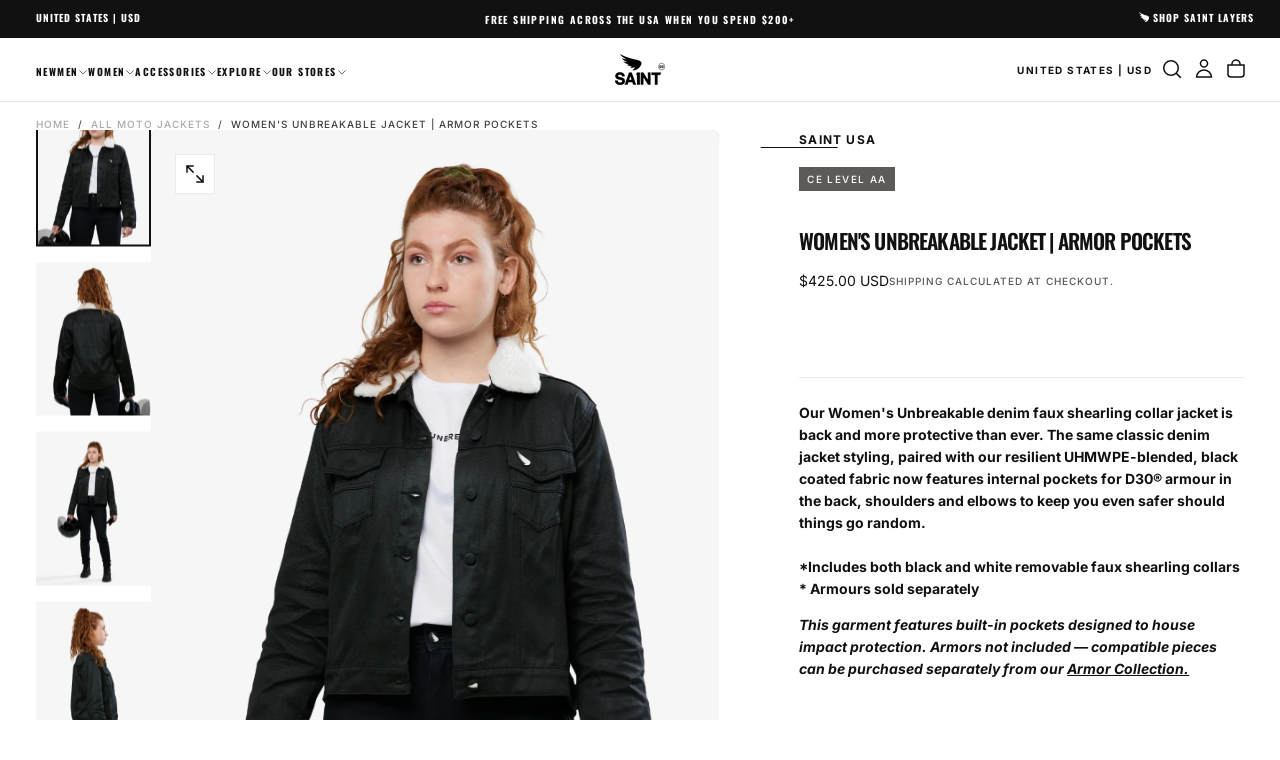

--- FILE ---
content_type: text/html; charset=utf-8
request_url: https://us.saint.cc/products/womens-unbreakable-jacket-armour-pockets
body_size: 63795
content:
<!doctype html><html class="no-js" lang="en" >
  <head>
    <meta charset="utf-8">
    <meta http-equiv="X-UA-Compatible" content="IE=edge">
    <meta name="viewport" content="width=device-width,initial-scale=1">
    <meta name="theme-color" content="">
    <link rel="canonical" href="https://us.saint.cc/products/womens-unbreakable-jacket-armour-pockets">
    <link rel="preconnect" href="https://cdn.shopify.com" crossorigin><link rel="icon" type="image/png" href="//us.saint.cc/cdn/shop/files/WING_LOGO_BLACK.png?crop=center&height=32&v=1744869298&width=32"><link rel="preconnect" href="https://fonts.shopifycdn.com" crossorigin>

<title>
  Women&#39;s Unbreakable Jacket | Armor Pockets

    &ndash; Saint USA</title><meta name="description" content="Our Women&#39;s Unbreakable denim faux shearling collar jacket is back and more protective than ever. The same classic denim jacket styling, paired with our resilient UHMWPE-blended, black coated fabric now features internal pockets for D30® armour in the back, shoulders and elbows to keep you even safer should things go r"><meta property="og:site_name" content="Saint USA">
<meta property="og:url" content="https://us.saint.cc/products/womens-unbreakable-jacket-armour-pockets">
<meta property="og:title" content="Women&#39;s Unbreakable Jacket | Armor Pockets">
<meta property="og:type" content="product">
<meta property="og:description" content="Our Women&#39;s Unbreakable denim faux shearling collar jacket is back and more protective than ever. The same classic denim jacket styling, paired with our resilient UHMWPE-blended, black coated fabric now features internal pockets for D30® armour in the back, shoulders and elbows to keep you even safer should things go r"><meta property="og:image" content="http://us.saint.cc/cdn/shop/files/6219-SWJ-BLK-C_C1_32f65519-434b-4808-9df9-001ac3d684db.jpg?v=1756440229">
  <meta property="og:image:secure_url" content="https://us.saint.cc/cdn/shop/files/6219-SWJ-BLK-C_C1_32f65519-434b-4808-9df9-001ac3d684db.jpg?v=1756440229">
  <meta property="og:image:width" content="1500">
  <meta property="og:image:height" content="2000"><meta property="og:price:amount" content="425.00">
  <meta property="og:price:currency" content="USD"><meta name="twitter:card" content="summary_large_image">
<meta name="twitter:title" content="Women&#39;s Unbreakable Jacket | Armor Pockets">
<meta name="twitter:description" content="Our Women&#39;s Unbreakable denim faux shearling collar jacket is back and more protective than ever. The same classic denim jacket styling, paired with our resilient UHMWPE-blended, black coated fabric now features internal pockets for D30® armour in the back, shoulders and elbows to keep you even safer should things go r">

    <script src="//us.saint.cc/cdn/shop/t/99/assets/swiper-bundle.min.js?v=76204931248172345031764885794" defer="defer"></script>
    <script src="//us.saint.cc/cdn/shop/t/99/assets/bodyScrollLock.min.js?v=15890374805268084651764885749" defer="defer"></script>
    <script src="//us.saint.cc/cdn/shop/t/99/assets/pubsub.js?v=47587058936531202851764885776" defer="defer"></script>
    <script src="//us.saint.cc/cdn/shop/t/99/assets/global.js?v=170926312762306934001764885765" defer="defer"></script>
    <noscript>
      <style>
        img[loading='lazy'] { opacity: 1; }
      </style>
    </noscript>
    <script src="//us.saint.cc/cdn/shop/t/99/assets/cookies.js?v=121601133523406246751764885762" defer="defer"></script>

    <script>window.performance && window.performance.mark && window.performance.mark('shopify.content_for_header.start');</script><meta name="google-site-verification" content="t77lvy6jmvlsTOtfTEn3r4rymZWOWx9e3C0CWJBW2xE">
<meta name="google-site-verification" content="t77lvy6jmvlsTOtfTEn3r4rymZWOWx9e3C0CWJBW2xE">
<meta id="shopify-digital-wallet" name="shopify-digital-wallet" content="/43828183207/digital_wallets/dialog">
<meta name="shopify-checkout-api-token" content="b1c922cf93a8524d7d2579daf3ebca5d">
<meta id="in-context-paypal-metadata" data-shop-id="43828183207" data-venmo-supported="true" data-environment="production" data-locale="en_US" data-paypal-v4="true" data-currency="USD">
<link rel="alternate" type="application/json+oembed" href="https://us.saint.cc/products/womens-unbreakable-jacket-armour-pockets.oembed">
<script async="async" src="/checkouts/internal/preloads.js?locale=en-US"></script>
<link rel="preconnect" href="https://shop.app" crossorigin="anonymous">
<script async="async" src="https://shop.app/checkouts/internal/preloads.js?locale=en-US&shop_id=43828183207" crossorigin="anonymous"></script>
<script id="apple-pay-shop-capabilities" type="application/json">{"shopId":43828183207,"countryCode":"US","currencyCode":"USD","merchantCapabilities":["supports3DS"],"merchantId":"gid:\/\/shopify\/Shop\/43828183207","merchantName":"Saint USA","requiredBillingContactFields":["postalAddress","email","phone"],"requiredShippingContactFields":["postalAddress","email","phone"],"shippingType":"shipping","supportedNetworks":["visa","masterCard","amex","discover","elo","jcb"],"total":{"type":"pending","label":"Saint USA","amount":"1.00"},"shopifyPaymentsEnabled":true,"supportsSubscriptions":true}</script>
<script id="shopify-features" type="application/json">{"accessToken":"b1c922cf93a8524d7d2579daf3ebca5d","betas":["rich-media-storefront-analytics"],"domain":"us.saint.cc","predictiveSearch":true,"shopId":43828183207,"locale":"en"}</script>
<script>var Shopify = Shopify || {};
Shopify.shop = "saint-usa.myshopify.com";
Shopify.locale = "en";
Shopify.currency = {"active":"USD","rate":"1.0"};
Shopify.country = "US";
Shopify.theme = {"name":"MSRP 2.0.2 | Jan 26 | USA ","id":142061142186,"schema_name":"Release","schema_version":"2.0.2","theme_store_id":2698,"role":"main"};
Shopify.theme.handle = "null";
Shopify.theme.style = {"id":null,"handle":null};
Shopify.cdnHost = "us.saint.cc/cdn";
Shopify.routes = Shopify.routes || {};
Shopify.routes.root = "/";</script>
<script type="module">!function(o){(o.Shopify=o.Shopify||{}).modules=!0}(window);</script>
<script>!function(o){function n(){var o=[];function n(){o.push(Array.prototype.slice.apply(arguments))}return n.q=o,n}var t=o.Shopify=o.Shopify||{};t.loadFeatures=n(),t.autoloadFeatures=n()}(window);</script>
<script>
  window.ShopifyPay = window.ShopifyPay || {};
  window.ShopifyPay.apiHost = "shop.app\/pay";
  window.ShopifyPay.redirectState = null;
</script>
<script id="shop-js-analytics" type="application/json">{"pageType":"product"}</script>
<script defer="defer" async type="module" src="//us.saint.cc/cdn/shopifycloud/shop-js/modules/v2/client.init-shop-cart-sync_C5BV16lS.en.esm.js"></script>
<script defer="defer" async type="module" src="//us.saint.cc/cdn/shopifycloud/shop-js/modules/v2/chunk.common_CygWptCX.esm.js"></script>
<script type="module">
  await import("//us.saint.cc/cdn/shopifycloud/shop-js/modules/v2/client.init-shop-cart-sync_C5BV16lS.en.esm.js");
await import("//us.saint.cc/cdn/shopifycloud/shop-js/modules/v2/chunk.common_CygWptCX.esm.js");

  window.Shopify.SignInWithShop?.initShopCartSync?.({"fedCMEnabled":true,"windoidEnabled":true});

</script>
<script defer="defer" async type="module" src="//us.saint.cc/cdn/shopifycloud/shop-js/modules/v2/client.payment-terms_CZxnsJam.en.esm.js"></script>
<script defer="defer" async type="module" src="//us.saint.cc/cdn/shopifycloud/shop-js/modules/v2/chunk.common_CygWptCX.esm.js"></script>
<script defer="defer" async type="module" src="//us.saint.cc/cdn/shopifycloud/shop-js/modules/v2/chunk.modal_D71HUcav.esm.js"></script>
<script type="module">
  await import("//us.saint.cc/cdn/shopifycloud/shop-js/modules/v2/client.payment-terms_CZxnsJam.en.esm.js");
await import("//us.saint.cc/cdn/shopifycloud/shop-js/modules/v2/chunk.common_CygWptCX.esm.js");
await import("//us.saint.cc/cdn/shopifycloud/shop-js/modules/v2/chunk.modal_D71HUcav.esm.js");

  
</script>
<script>
  window.Shopify = window.Shopify || {};
  if (!window.Shopify.featureAssets) window.Shopify.featureAssets = {};
  window.Shopify.featureAssets['shop-js'] = {"shop-cart-sync":["modules/v2/client.shop-cart-sync_ZFArdW7E.en.esm.js","modules/v2/chunk.common_CygWptCX.esm.js"],"init-fed-cm":["modules/v2/client.init-fed-cm_CmiC4vf6.en.esm.js","modules/v2/chunk.common_CygWptCX.esm.js"],"shop-button":["modules/v2/client.shop-button_tlx5R9nI.en.esm.js","modules/v2/chunk.common_CygWptCX.esm.js"],"shop-cash-offers":["modules/v2/client.shop-cash-offers_DOA2yAJr.en.esm.js","modules/v2/chunk.common_CygWptCX.esm.js","modules/v2/chunk.modal_D71HUcav.esm.js"],"init-windoid":["modules/v2/client.init-windoid_sURxWdc1.en.esm.js","modules/v2/chunk.common_CygWptCX.esm.js"],"shop-toast-manager":["modules/v2/client.shop-toast-manager_ClPi3nE9.en.esm.js","modules/v2/chunk.common_CygWptCX.esm.js"],"init-shop-email-lookup-coordinator":["modules/v2/client.init-shop-email-lookup-coordinator_B8hsDcYM.en.esm.js","modules/v2/chunk.common_CygWptCX.esm.js"],"init-shop-cart-sync":["modules/v2/client.init-shop-cart-sync_C5BV16lS.en.esm.js","modules/v2/chunk.common_CygWptCX.esm.js"],"avatar":["modules/v2/client.avatar_BTnouDA3.en.esm.js"],"pay-button":["modules/v2/client.pay-button_FdsNuTd3.en.esm.js","modules/v2/chunk.common_CygWptCX.esm.js"],"init-customer-accounts":["modules/v2/client.init-customer-accounts_DxDtT_ad.en.esm.js","modules/v2/client.shop-login-button_C5VAVYt1.en.esm.js","modules/v2/chunk.common_CygWptCX.esm.js","modules/v2/chunk.modal_D71HUcav.esm.js"],"init-shop-for-new-customer-accounts":["modules/v2/client.init-shop-for-new-customer-accounts_ChsxoAhi.en.esm.js","modules/v2/client.shop-login-button_C5VAVYt1.en.esm.js","modules/v2/chunk.common_CygWptCX.esm.js","modules/v2/chunk.modal_D71HUcav.esm.js"],"shop-login-button":["modules/v2/client.shop-login-button_C5VAVYt1.en.esm.js","modules/v2/chunk.common_CygWptCX.esm.js","modules/v2/chunk.modal_D71HUcav.esm.js"],"init-customer-accounts-sign-up":["modules/v2/client.init-customer-accounts-sign-up_CPSyQ0Tj.en.esm.js","modules/v2/client.shop-login-button_C5VAVYt1.en.esm.js","modules/v2/chunk.common_CygWptCX.esm.js","modules/v2/chunk.modal_D71HUcav.esm.js"],"shop-follow-button":["modules/v2/client.shop-follow-button_Cva4Ekp9.en.esm.js","modules/v2/chunk.common_CygWptCX.esm.js","modules/v2/chunk.modal_D71HUcav.esm.js"],"checkout-modal":["modules/v2/client.checkout-modal_BPM8l0SH.en.esm.js","modules/v2/chunk.common_CygWptCX.esm.js","modules/v2/chunk.modal_D71HUcav.esm.js"],"lead-capture":["modules/v2/client.lead-capture_Bi8yE_yS.en.esm.js","modules/v2/chunk.common_CygWptCX.esm.js","modules/v2/chunk.modal_D71HUcav.esm.js"],"shop-login":["modules/v2/client.shop-login_D6lNrXab.en.esm.js","modules/v2/chunk.common_CygWptCX.esm.js","modules/v2/chunk.modal_D71HUcav.esm.js"],"payment-terms":["modules/v2/client.payment-terms_CZxnsJam.en.esm.js","modules/v2/chunk.common_CygWptCX.esm.js","modules/v2/chunk.modal_D71HUcav.esm.js"]};
</script>
<script>(function() {
  var isLoaded = false;
  function asyncLoad() {
    if (isLoaded) return;
    isLoaded = true;
    var urls = ["https:\/\/d23dclunsivw3h.cloudfront.net\/redirect-app.js?shop=saint-usa.myshopify.com","https:\/\/d18eg7dreypte5.cloudfront.net\/browse-abandonment\/smsbump_timer.js?shop=saint-usa.myshopify.com","https:\/\/thread.spicegems.org\/0\/js\/scripttags\/saint-usa\/country_redirect_2148bac4fa723eae3dd2c85a0dddbcf0.min.js?v=40\u0026shop=saint-usa.myshopify.com","\/\/cdn.shopify.com\/proxy\/012bf6fbab851f6bafc4299eba9937cd8e332d0bb646dc2b96698f2d1b060844\/d1639lhkj5l89m.cloudfront.net\/js\/storefront\/uppromote.js?shop=saint-usa.myshopify.com\u0026sp-cache-control=cHVibGljLCBtYXgtYWdlPTkwMA"];
    for (var i = 0; i < urls.length; i++) {
      var s = document.createElement('script');
      s.type = 'text/javascript';
      s.async = true;
      s.src = urls[i];
      var x = document.getElementsByTagName('script')[0];
      x.parentNode.insertBefore(s, x);
    }
  };
  if(window.attachEvent) {
    window.attachEvent('onload', asyncLoad);
  } else {
    window.addEventListener('load', asyncLoad, false);
  }
})();</script>
<script id="__st">var __st={"a":43828183207,"offset":-28800,"reqid":"4aa9cbfc-ff88-491a-bbe5-552080e71e23-1768796219","pageurl":"us.saint.cc\/products\/womens-unbreakable-jacket-armour-pockets","u":"063f6ffe7c22","p":"product","rtyp":"product","rid":7088303407274};</script>
<script>window.ShopifyPaypalV4VisibilityTracking = true;</script>
<script id="captcha-bootstrap">!function(){'use strict';const t='contact',e='account',n='new_comment',o=[[t,t],['blogs',n],['comments',n],[t,'customer']],c=[[e,'customer_login'],[e,'guest_login'],[e,'recover_customer_password'],[e,'create_customer']],r=t=>t.map((([t,e])=>`form[action*='/${t}']:not([data-nocaptcha='true']) input[name='form_type'][value='${e}']`)).join(','),a=t=>()=>t?[...document.querySelectorAll(t)].map((t=>t.form)):[];function s(){const t=[...o],e=r(t);return a(e)}const i='password',u='form_key',d=['recaptcha-v3-token','g-recaptcha-response','h-captcha-response',i],f=()=>{try{return window.sessionStorage}catch{return}},m='__shopify_v',_=t=>t.elements[u];function p(t,e,n=!1){try{const o=window.sessionStorage,c=JSON.parse(o.getItem(e)),{data:r}=function(t){const{data:e,action:n}=t;return t[m]||n?{data:e,action:n}:{data:t,action:n}}(c);for(const[e,n]of Object.entries(r))t.elements[e]&&(t.elements[e].value=n);n&&o.removeItem(e)}catch(o){console.error('form repopulation failed',{error:o})}}const l='form_type',E='cptcha';function T(t){t.dataset[E]=!0}const w=window,h=w.document,L='Shopify',v='ce_forms',y='captcha';let A=!1;((t,e)=>{const n=(g='f06e6c50-85a8-45c8-87d0-21a2b65856fe',I='https://cdn.shopify.com/shopifycloud/storefront-forms-hcaptcha/ce_storefront_forms_captcha_hcaptcha.v1.5.2.iife.js',D={infoText:'Protected by hCaptcha',privacyText:'Privacy',termsText:'Terms'},(t,e,n)=>{const o=w[L][v],c=o.bindForm;if(c)return c(t,g,e,D).then(n);var r;o.q.push([[t,g,e,D],n]),r=I,A||(h.body.append(Object.assign(h.createElement('script'),{id:'captcha-provider',async:!0,src:r})),A=!0)});var g,I,D;w[L]=w[L]||{},w[L][v]=w[L][v]||{},w[L][v].q=[],w[L][y]=w[L][y]||{},w[L][y].protect=function(t,e){n(t,void 0,e),T(t)},Object.freeze(w[L][y]),function(t,e,n,w,h,L){const[v,y,A,g]=function(t,e,n){const i=e?o:[],u=t?c:[],d=[...i,...u],f=r(d),m=r(i),_=r(d.filter((([t,e])=>n.includes(e))));return[a(f),a(m),a(_),s()]}(w,h,L),I=t=>{const e=t.target;return e instanceof HTMLFormElement?e:e&&e.form},D=t=>v().includes(t);t.addEventListener('submit',(t=>{const e=I(t);if(!e)return;const n=D(e)&&!e.dataset.hcaptchaBound&&!e.dataset.recaptchaBound,o=_(e),c=g().includes(e)&&(!o||!o.value);(n||c)&&t.preventDefault(),c&&!n&&(function(t){try{if(!f())return;!function(t){const e=f();if(!e)return;const n=_(t);if(!n)return;const o=n.value;o&&e.removeItem(o)}(t);const e=Array.from(Array(32),(()=>Math.random().toString(36)[2])).join('');!function(t,e){_(t)||t.append(Object.assign(document.createElement('input'),{type:'hidden',name:u})),t.elements[u].value=e}(t,e),function(t,e){const n=f();if(!n)return;const o=[...t.querySelectorAll(`input[type='${i}']`)].map((({name:t})=>t)),c=[...d,...o],r={};for(const[a,s]of new FormData(t).entries())c.includes(a)||(r[a]=s);n.setItem(e,JSON.stringify({[m]:1,action:t.action,data:r}))}(t,e)}catch(e){console.error('failed to persist form',e)}}(e),e.submit())}));const S=(t,e)=>{t&&!t.dataset[E]&&(n(t,e.some((e=>e===t))),T(t))};for(const o of['focusin','change'])t.addEventListener(o,(t=>{const e=I(t);D(e)&&S(e,y())}));const B=e.get('form_key'),M=e.get(l),P=B&&M;t.addEventListener('DOMContentLoaded',(()=>{const t=y();if(P)for(const e of t)e.elements[l].value===M&&p(e,B);[...new Set([...A(),...v().filter((t=>'true'===t.dataset.shopifyCaptcha))])].forEach((e=>S(e,t)))}))}(h,new URLSearchParams(w.location.search),n,t,e,['guest_login'])})(!0,!0)}();</script>
<script integrity="sha256-4kQ18oKyAcykRKYeNunJcIwy7WH5gtpwJnB7kiuLZ1E=" data-source-attribution="shopify.loadfeatures" defer="defer" src="//us.saint.cc/cdn/shopifycloud/storefront/assets/storefront/load_feature-a0a9edcb.js" crossorigin="anonymous"></script>
<script crossorigin="anonymous" defer="defer" src="//us.saint.cc/cdn/shopifycloud/storefront/assets/shopify_pay/storefront-65b4c6d7.js?v=20250812"></script>
<script data-source-attribution="shopify.dynamic_checkout.dynamic.init">var Shopify=Shopify||{};Shopify.PaymentButton=Shopify.PaymentButton||{isStorefrontPortableWallets:!0,init:function(){window.Shopify.PaymentButton.init=function(){};var t=document.createElement("script");t.src="https://us.saint.cc/cdn/shopifycloud/portable-wallets/latest/portable-wallets.en.js",t.type="module",document.head.appendChild(t)}};
</script>
<script data-source-attribution="shopify.dynamic_checkout.buyer_consent">
  function portableWalletsHideBuyerConsent(e){var t=document.getElementById("shopify-buyer-consent"),n=document.getElementById("shopify-subscription-policy-button");t&&n&&(t.classList.add("hidden"),t.setAttribute("aria-hidden","true"),n.removeEventListener("click",e))}function portableWalletsShowBuyerConsent(e){var t=document.getElementById("shopify-buyer-consent"),n=document.getElementById("shopify-subscription-policy-button");t&&n&&(t.classList.remove("hidden"),t.removeAttribute("aria-hidden"),n.addEventListener("click",e))}window.Shopify?.PaymentButton&&(window.Shopify.PaymentButton.hideBuyerConsent=portableWalletsHideBuyerConsent,window.Shopify.PaymentButton.showBuyerConsent=portableWalletsShowBuyerConsent);
</script>
<script data-source-attribution="shopify.dynamic_checkout.cart.bootstrap">document.addEventListener("DOMContentLoaded",(function(){function t(){return document.querySelector("shopify-accelerated-checkout-cart, shopify-accelerated-checkout")}if(t())Shopify.PaymentButton.init();else{new MutationObserver((function(e,n){t()&&(Shopify.PaymentButton.init(),n.disconnect())})).observe(document.body,{childList:!0,subtree:!0})}}));
</script>
<script id='scb4127' type='text/javascript' async='' src='https://us.saint.cc/cdn/shopifycloud/privacy-banner/storefront-banner.js'></script><link id="shopify-accelerated-checkout-styles" rel="stylesheet" media="screen" href="https://us.saint.cc/cdn/shopifycloud/portable-wallets/latest/accelerated-checkout-backwards-compat.css" crossorigin="anonymous">
<style id="shopify-accelerated-checkout-cart">
        #shopify-buyer-consent {
  margin-top: 1em;
  display: inline-block;
  width: 100%;
}

#shopify-buyer-consent.hidden {
  display: none;
}

#shopify-subscription-policy-button {
  background: none;
  border: none;
  padding: 0;
  text-decoration: underline;
  font-size: inherit;
  cursor: pointer;
}

#shopify-subscription-policy-button::before {
  box-shadow: none;
}

      </style>

<script>window.performance && window.performance.mark && window.performance.mark('shopify.content_for_header.end');</script>
<style data-shopify>/* typography - body */
  @font-face {
  font-family: Inter;
  font-weight: 700;
  font-style: normal;
  font-display: swap;
  src: url("//us.saint.cc/cdn/fonts/inter/inter_n7.02711e6b374660cfc7915d1afc1c204e633421e4.woff2") format("woff2"),
       url("//us.saint.cc/cdn/fonts/inter/inter_n7.6dab87426f6b8813070abd79972ceaf2f8d3b012.woff") format("woff");
}

  @font-face {
  font-family: Inter;
  font-weight: 400;
  font-style: normal;
  font-display: swap;
  src: url("//us.saint.cc/cdn/fonts/inter/inter_n4.b2a3f24c19b4de56e8871f609e73ca7f6d2e2bb9.woff2") format("woff2"),
       url("//us.saint.cc/cdn/fonts/inter/inter_n4.af8052d517e0c9ffac7b814872cecc27ae1fa132.woff") format("woff");
}

  @font-face {
  font-family: Inter;
  font-weight: 500;
  font-style: normal;
  font-display: swap;
  src: url("//us.saint.cc/cdn/fonts/inter/inter_n5.d7101d5e168594dd06f56f290dd759fba5431d97.woff2") format("woff2"),
       url("//us.saint.cc/cdn/fonts/inter/inter_n5.5332a76bbd27da00474c136abb1ca3cbbf259068.woff") format("woff");
}

  @font-face {
  font-family: Inter;
  font-weight: 600;
  font-style: normal;
  font-display: swap;
  src: url("//us.saint.cc/cdn/fonts/inter/inter_n6.771af0474a71b3797eb38f3487d6fb79d43b6877.woff2") format("woff2"),
       url("//us.saint.cc/cdn/fonts/inter/inter_n6.88c903d8f9e157d48b73b7777d0642925bcecde7.woff") format("woff");
}

  @font-face {
  font-family: Inter;
  font-weight: 700;
  font-style: normal;
  font-display: swap;
  src: url("//us.saint.cc/cdn/fonts/inter/inter_n7.02711e6b374660cfc7915d1afc1c204e633421e4.woff2") format("woff2"),
       url("//us.saint.cc/cdn/fonts/inter/inter_n7.6dab87426f6b8813070abd79972ceaf2f8d3b012.woff") format("woff");
}


  /* typography - body italic */
  @font-face {
  font-family: Inter;
  font-weight: 700;
  font-style: italic;
  font-display: swap;
  src: url("//us.saint.cc/cdn/fonts/inter/inter_i7.b377bcd4cc0f160622a22d638ae7e2cd9b86ea4c.woff2") format("woff2"),
       url("//us.saint.cc/cdn/fonts/inter/inter_i7.7c69a6a34e3bb44fcf6f975857e13b9a9b25beb4.woff") format("woff");
}

  @font-face {
  font-family: Inter;
  font-weight: 700;
  font-style: italic;
  font-display: swap;
  src: url("//us.saint.cc/cdn/fonts/inter/inter_i7.b377bcd4cc0f160622a22d638ae7e2cd9b86ea4c.woff2") format("woff2"),
       url("//us.saint.cc/cdn/fonts/inter/inter_i7.7c69a6a34e3bb44fcf6f975857e13b9a9b25beb4.woff") format("woff");
}


  /* typography - heading */
  @font-face {
  font-family: Oswald;
  font-weight: 700;
  font-style: normal;
  font-display: swap;
  src: url("//us.saint.cc/cdn/fonts/oswald/oswald_n7.b3ba3d6f1b341d51018e3cfba146932b55221727.woff2") format("woff2"),
       url("//us.saint.cc/cdn/fonts/oswald/oswald_n7.6cec6bed2bb070310ad90e19ea7a56b65fd83c0b.woff") format("woff");
}

  @font-face {
  font-family: Oswald;
  font-weight: 400;
  font-style: normal;
  font-display: swap;
  src: url("//us.saint.cc/cdn/fonts/oswald/oswald_n4.7760ed7a63e536050f64bb0607ff70ce07a480bd.woff2") format("woff2"),
       url("//us.saint.cc/cdn/fonts/oswald/oswald_n4.ae5e497f60fc686568afe76e9ff1872693c533e9.woff") format("woff");
}

  @font-face {
  font-family: Oswald;
  font-weight: 500;
  font-style: normal;
  font-display: swap;
  src: url("//us.saint.cc/cdn/fonts/oswald/oswald_n5.8ad4910bfdb43e150746ef7aa67f3553e3abe8e2.woff2") format("woff2"),
       url("//us.saint.cc/cdn/fonts/oswald/oswald_n5.93ee52108163c48c91111cf33b0a57021467b66e.woff") format("woff");
}

  @font-face {
  font-family: Oswald;
  font-weight: 600;
  font-style: normal;
  font-display: swap;
  src: url("//us.saint.cc/cdn/fonts/oswald/oswald_n6.26b6bffb711f770c328e7af9685d4798dcb4f0b3.woff2") format("woff2"),
       url("//us.saint.cc/cdn/fonts/oswald/oswald_n6.2feb7f52d7eb157822c86dfd93893da013b08d5d.woff") format("woff");
}

  @font-face {
  font-family: Oswald;
  font-weight: 700;
  font-style: normal;
  font-display: swap;
  src: url("//us.saint.cc/cdn/fonts/oswald/oswald_n7.b3ba3d6f1b341d51018e3cfba146932b55221727.woff2") format("woff2"),
       url("//us.saint.cc/cdn/fonts/oswald/oswald_n7.6cec6bed2bb070310ad90e19ea7a56b65fd83c0b.woff") format("woff");
}


  /* typography - italic */
  @font-face {
  font-family: Cormorant;
  font-weight: 400;
  font-style: italic;
  font-display: swap;
  src: url("//us.saint.cc/cdn/fonts/cormorant/cormorant_i4.0b95f138bb9694e184a2ebaf079dd59cf448e2d3.woff2") format("woff2"),
       url("//us.saint.cc/cdn/fonts/cormorant/cormorant_i4.75684eb0a368d69688996f5f8e72c62747e6c249.woff") format("woff");
}

  @font-face {
  font-family: Cormorant;
  font-weight: 400;
  font-style: italic;
  font-display: swap;
  src: url("//us.saint.cc/cdn/fonts/cormorant/cormorant_i4.0b95f138bb9694e184a2ebaf079dd59cf448e2d3.woff2") format("woff2"),
       url("//us.saint.cc/cdn/fonts/cormorant/cormorant_i4.75684eb0a368d69688996f5f8e72c62747e6c249.woff") format("woff");
}

  @font-face {
  font-family: Cormorant;
  font-weight: 500;
  font-style: italic;
  font-display: swap;
  src: url("//us.saint.cc/cdn/fonts/cormorant/cormorant_i5.5f44803b5f0edb410d154f596e709a324a72bde3.woff2") format("woff2"),
       url("//us.saint.cc/cdn/fonts/cormorant/cormorant_i5.a529d8c487f1e4d284473cc4a5502e52c8de247f.woff") format("woff");
}

  @font-face {
  font-family: Cormorant;
  font-weight: 600;
  font-style: italic;
  font-display: swap;
  src: url("//us.saint.cc/cdn/fonts/cormorant/cormorant_i6.d9cec4523bc4837b1c96b94ecf1a29351fbd8199.woff2") format("woff2"),
       url("//us.saint.cc/cdn/fonts/cormorant/cormorant_i6.d18564a4f17d4e508a5eefe333645fbb7817d176.woff") format("woff");
}

  @font-face {
  font-family: Cormorant;
  font-weight: 700;
  font-style: italic;
  font-display: swap;
  src: url("//us.saint.cc/cdn/fonts/cormorant/cormorant_i7.fa6e55789218717259c80e332e32b03d0c0e36e1.woff2") format("woff2"),
       url("//us.saint.cc/cdn/fonts/cormorant/cormorant_i7.b5766b6262212587af58cec3328f4ffbc7c29531.woff") format("woff");
}


  /* typography - button */
  @font-face {
  font-family: Inter;
  font-weight: 700;
  font-style: normal;
  font-display: swap;
  src: url("//us.saint.cc/cdn/fonts/inter/inter_n7.02711e6b374660cfc7915d1afc1c204e633421e4.woff2") format("woff2"),
       url("//us.saint.cc/cdn/fonts/inter/inter_n7.6dab87426f6b8813070abd79972ceaf2f8d3b012.woff") format("woff");
}

  @font-face {
  font-family: Inter;
  font-weight: 400;
  font-style: normal;
  font-display: swap;
  src: url("//us.saint.cc/cdn/fonts/inter/inter_n4.b2a3f24c19b4de56e8871f609e73ca7f6d2e2bb9.woff2") format("woff2"),
       url("//us.saint.cc/cdn/fonts/inter/inter_n4.af8052d517e0c9ffac7b814872cecc27ae1fa132.woff") format("woff");
}

  @font-face {
  font-family: Inter;
  font-weight: 500;
  font-style: normal;
  font-display: swap;
  src: url("//us.saint.cc/cdn/fonts/inter/inter_n5.d7101d5e168594dd06f56f290dd759fba5431d97.woff2") format("woff2"),
       url("//us.saint.cc/cdn/fonts/inter/inter_n5.5332a76bbd27da00474c136abb1ca3cbbf259068.woff") format("woff");
}

  @font-face {
  font-family: Inter;
  font-weight: 600;
  font-style: normal;
  font-display: swap;
  src: url("//us.saint.cc/cdn/fonts/inter/inter_n6.771af0474a71b3797eb38f3487d6fb79d43b6877.woff2") format("woff2"),
       url("//us.saint.cc/cdn/fonts/inter/inter_n6.88c903d8f9e157d48b73b7777d0642925bcecde7.woff") format("woff");
}

  @font-face {
  font-family: Inter;
  font-weight: 700;
  font-style: normal;
  font-display: swap;
  src: url("//us.saint.cc/cdn/fonts/inter/inter_n7.02711e6b374660cfc7915d1afc1c204e633421e4.woff2") format("woff2"),
       url("//us.saint.cc/cdn/fonts/inter/inter_n7.6dab87426f6b8813070abd79972ceaf2f8d3b012.woff") format("woff");
}


  
  :root,

    

  .color-scheme-1 {
    --color-background: 255,255,255;
    --gradient-background: #ffffff;

    --color-background-contrast: 191,191,191;
    --color-shadow: 17,17,17;

    /* typography */
    --color-primary-text: 17,17,17;
    --color-secondary-text: 101,112,110;
    --color-heading-text: 17,17,17;

    --color-foreground: 17,17,17;

    /* buttons */
    --color-filled-button: 17,17,17;
    --color-filled-button-text: 255,255,255;
    --color-outlined-button: 255,255,255;
    --color-outlined-button-text: 17,17,17;

    --color-button-text: 255,255,255;

    /* other elements */
    --color-link: 17,17,17;
    --color-border: 235,235,235;
    --alpha-border: 1;

    --color-tag-foreground: 255,255,255;
    --color-tag-background: 94,90,89;

    --color-progress-bar: 101,112,110;
    --color-placeholder: 171,171,171;
    --color-rating-stars: 0,0,0;

    --color-button-swiper: 17,17,17;
  }
  
  

    

  .color-scheme-2 {
    --color-background: 101,112,110;
    --gradient-background: #65706e;

    --color-background-contrast: 41,45,44;
    --color-shadow: 17,17,17;

    /* typography */
    --color-primary-text: 255,255,255;
    --color-secondary-text: 17,17,17;
    --color-heading-text: 255,255,255;

    --color-foreground: 255,255,255;

    /* buttons */
    --color-filled-button: 255,255,255;
    --color-filled-button-text: 17,17,17;
    --color-outlined-button: 101,112,110;
    --color-outlined-button-text: 255,255,255;

    --color-button-text: 17,17,17;

    /* other elements */
    --color-link: 255,255,255;
    --color-border: 235,235,235;
    --alpha-border: 1;

    --color-tag-foreground: 255,255,255;
    --color-tag-background: 17,17,17;

    --color-progress-bar: 101,112,110;
    --color-placeholder: 242,243,247;
    --color-rating-stars: 0,0,0;

    --color-button-swiper: 255,255,255;
  }
  
  

    

  .color-scheme-3 {
    --color-background: 136,148,146;
    --gradient-background: #889492;

    --color-background-contrast: 74,82,81;
    --color-shadow: 17,17,17;

    /* typography */
    --color-primary-text: 19,45,64;
    --color-secondary-text: 255,255,255;
    --color-heading-text: 19,45,64;

    --color-foreground: 19,45,64;

    /* buttons */
    --color-filled-button: 19,45,64;
    --color-filled-button-text: 255,255,255;
    --color-outlined-button: 136,148,146;
    --color-outlined-button-text: 19,45,64;

    --color-button-text: 255,255,255;

    /* other elements */
    --color-link: 19,45,64;
    --color-border: 235,235,235;
    --alpha-border: 1;

    --color-tag-foreground: 255,255,255;
    --color-tag-background: 19,45,64;

    --color-progress-bar: 19,45,64;
    --color-placeholder: 242,243,247;
    --color-rating-stars: 0,0,0;

    --color-button-swiper: 19,45,64;
  }
  
  

    

  .color-scheme-4 {
    --color-background: 176,185,183;
    --gradient-background: #b0b9b7;

    --color-background-contrast: 110,124,121;
    --color-shadow: 17,17,17;

    /* typography */
    --color-primary-text: 17,17,17;
    --color-secondary-text: 255,255,255;
    --color-heading-text: 17,17,17;

    --color-foreground: 17,17,17;

    /* buttons */
    --color-filled-button: 17,17,17;
    --color-filled-button-text: 176,185,183;
    --color-outlined-button: 176,185,183;
    --color-outlined-button-text: 17,17,17;

    --color-button-text: 176,185,183;

    /* other elements */
    --color-link: 17,17,17;
    --color-border: 235,235,235;
    --alpha-border: 1;

    --color-tag-foreground: 255,255,255;
    --color-tag-background: 17,17,17;

    --color-progress-bar: 176,185,183;
    --color-placeholder: 242,243,247;
    --color-rating-stars: 0,0,0;

    --color-button-swiper: 17,17,17;
  }
  
  

    

  .color-scheme-5 {
    --color-background: 248,248,248;
    --gradient-background: #f8f8f8;

    --color-background-contrast: 184,184,184;
    --color-shadow: 17,17,17;

    /* typography */
    --color-primary-text: 17,17,17;
    --color-secondary-text: 255,255,255;
    --color-heading-text: 17,17,17;

    --color-foreground: 17,17,17;

    /* buttons */
    --color-filled-button: 17,17,17;
    --color-filled-button-text: 248,248,248;
    --color-outlined-button: 248,248,248;
    --color-outlined-button-text: 17,17,17;

    --color-button-text: 248,248,248;

    /* other elements */
    --color-link: 17,17,17;
    --color-border: 235,235,235;
    --alpha-border: 1;

    --color-tag-foreground: 17,17,17;
    --color-tag-background: 255,255,255;

    --color-progress-bar: 17,17,17;
    --color-placeholder: 242,243,247;
    --color-rating-stars: 0,0,0;

    --color-button-swiper: 17,17,17;
  }
  
  

    

  .color-scheme-6 {
    --color-background: 17,17,17;
    --gradient-background: #111111;

    --color-background-contrast: 145,145,145;
    --color-shadow: 17,17,17;

    /* typography */
    --color-primary-text: 255,255,255;
    --color-secondary-text: 101,112,110;
    --color-heading-text: 255,255,255;

    --color-foreground: 255,255,255;

    /* buttons */
    --color-filled-button: 255,255,255;
    --color-filled-button-text: 17,17,17;
    --color-outlined-button: 17,17,17;
    --color-outlined-button-text: 255,255,255;

    --color-button-text: 17,17,17;

    /* other elements */
    --color-link: 255,255,255;
    --color-border: 235,235,235;
    --alpha-border: 1;

    --color-tag-foreground: 255,255,255;
    --color-tag-background: 17,17,17;

    --color-progress-bar: 101,112,110;
    --color-placeholder: 242,243,247;
    --color-rating-stars: 0,0,0;

    --color-button-swiper: 255,255,255;
  }
  
  

    

  .color-scheme-7 {
    --color-background: 228,116,36;
    --gradient-background: #e47424;

    --color-background-contrast: 122,59,15;
    --color-shadow: 17,17,17;

    /* typography */
    --color-primary-text: 255,255,255;
    --color-secondary-text: 255,255,255;
    --color-heading-text: 255,255,255;

    --color-foreground: 255,255,255;

    /* buttons */
    --color-filled-button: 17,17,17;
    --color-filled-button-text: 255,255,255;
    --color-outlined-button: 228,116,36;
    --color-outlined-button-text: 255,255,255;

    --color-button-text: 255,255,255;

    /* other elements */
    --color-link: 17,17,17;
    --color-border: 235,235,235;
    --alpha-border: 1;

    --color-tag-foreground: 255,255,255;
    --color-tag-background: 17,17,17;

    --color-progress-bar: 101,112,110;
    --color-placeholder: 242,243,247;
    --color-rating-stars: 0,0,0;

    --color-button-swiper: 17,17,17;
  }
  
  

    

  .color-scheme-8 {
    --color-background: 108,119,117;
    --gradient-background: #6c7775;

    --color-background-contrast: 47,52,51;
    --color-shadow: 17,17,17;

    /* typography */
    --color-primary-text: 255,255,255;
    --color-secondary-text: 255,255,255;
    --color-heading-text: 255,255,255;

    --color-foreground: 255,255,255;

    /* buttons */
    --color-filled-button: 17,17,17;
    --color-filled-button-text: 255,255,255;
    --color-outlined-button: 108,119,117;
    --color-outlined-button-text: 17,17,17;

    --color-button-text: 255,255,255;

    /* other elements */
    --color-link: 17,17,17;
    --color-border: 235,235,235;
    --alpha-border: 1;

    --color-tag-foreground: 255,255,255;
    --color-tag-background: 17,17,17;

    --color-progress-bar: 101,112,110;
    --color-placeholder: 242,243,247;
    --color-rating-stars: 0,0,0;

    --color-button-swiper: 17,17,17;
  }
  

  body, .color-scheme-1, .color-scheme-2, .color-scheme-3, .color-scheme-4, .color-scheme-5, .color-scheme-6, .color-scheme-7, .color-scheme-8 {
    color: rgba(var(--color-foreground), 1);
    background-color: rgb(var(--color-background));
  }

  :root {
    /* default values */
    --announcement-bars-before-header-heights: 40px;
    --announcement-bars-before-header-visible-heights: 40px;
    --header-height: 65px;
    --announcement-bar-height: 40px;
    --header-top-position: calc(var(--header-height) + var(--announcement-bars-before-header-heights));
    --header-group-height: 65px;

    /* typography - heading */
    --font-heading-family: Oswald, sans-serif;
    --font-heading-style: normal;
    --font-heading-weight: 700;

    --font-heading-scale: 1.0;
    --font-heading-letter-spacing: -0.04em;
    --font-heading-text-transform: uppercase;
    --font-heading-word-break: break-word;

    /* typography - body */
    --font-body-family: Inter, sans-serif;
    --font-body-style: normal;
    --font-body-weight: 700;

    --font-body-scale: 1.0;
    --font-body-letter-spacing: -0.04em;

    /* typography - italic */
    --font-italic-family: Cormorant, serif;
    --font-italic-style: italic;
    --font-italic-weight: 400;
    --font-italic-scale: 1.2;

    /* typography - button */
    --font-button-family: Inter, sans-serif;
    --font-button-style: normal;
    --font-button-weight: 700;

    --font-button-scale: 1.0;
    --font-button-letter-spacing: 0.1em;
    --font-button-text-transform: uppercase;

    /* add 'arial' as a fallback font for rtl languages *//* font weights */
    --font-weight-normal: 400; /* 400 */
    --font-weight-medium: 500; /* 500 */
    --font-weight-semibold: 600; /* 600 */
    --font-weight-bold: 700; /* 700 */

    --font-weight-heading-normal: 400; /* 400 */
    --font-weight-heading-medium: 500; /* 500 */
    --font-weight-heading-semibold: 600; /* 600 */
    --font-weight-heading-bold: 700; /* 700 */

    --font-weight-button-normal: 400; /* 400 */
    --font-weight-button-medium: 500; /* 500 */

    /* digi-note-kk - is it possible to remove these? */
    --letter-spacing-extra-small: 0.05rem;
    --letter-spacing-small: 0.1rem;
    --letter-spacing-medium: 0.2rem;

    --letter-spacing-xxs: -0.04em;
    --letter-spacing-xs: -0.02em;
    --letter-spacing-sm: -0.01em;
    --letter-spacing-md: 0;
    --letter-spacing-lg: 0.01em;
    --letter-spacing-xl: 0.02em;
    --letter-spacing-xxl: 0.04em;

    /* typography - heading - start */
    --h1-multiplier: 4.7rem;
    --h2-multiplier: 3.6rem;
    --h3-multiplier: 2.7rem;
    --h4-multiplier: 2.1rem;
    --h5-multiplier: 1.6rem;
    --h6-multiplier: 1.2rem;

    /* lowercase headings need more line-height */
    
      --line-height-h1: 0.85;
      --line-height-h2: 0.85;
      --line-height-h3: 1.00;
      --line-height-h4: 1.00;
      --line-height-h5: 1.20;
      --line-height-h6: 1.20;
    
    /* typography - heading - end */

    --button-border-radius: 0;
    --button-text-transform: uppercase;
    --input-border-radius: 0;
    --button-action-border-radius: 0;
    --badge-border-radius: 0.4rem;

    --section-spacing-unit-size: 1.2rem;
    --spacing-unit-size: 1.2rem;
    --grid-spacing: 1.2rem;


    /* common colors */
    --color-success: #E45F5F;
    --color-alert: #F0B743;
    --color-error: #C25151;
    --color-price-accent: #EAF7FC;

    --color-white: #FFFFFF;
    --color-white-rgb: 255, 255, 255;
    --color-black: #111111;
    --color-black-rgb: 17, 17, 17;
    --color-light: #EBEBEB;
    --color-light-rgb: 235, 235, 235;

    --media-overlay-gradient: linear-gradient(180deg, rgba(0, 0, 0, 0) 0%, rgba(0, 0, 0, 0) 100%);
    --media-overlay-gradient-mobile: linear-gradient(180deg, rgba(0, 0, 0, 0) 0%, rgba(0, 0, 0, 0) 100%);

    --gradient-black: linear-gradient(180deg, rgba(0, 0, 0, 0) 0%, rgba(0, 0, 0, 0.2) 100%);
    --gradient-overlay-horizontal: linear-gradient(0deg, rgba(0, 0, 0, 0.2), rgba(0, 0, 0, 0.2));
    --color-popup-overlay: rgba(0, 0, 0, 0.5);

    --page-width: 1680px;
    --page-gutter: 1.6rem;

    --max-w-xxs-multiplier: 0.4694; /* 676px / 1440px = 0.4694 */
    --max-w-xs-multiplier: 0.5333;  /* 768px / 1440px = 0.5333 */
    --max-w-sm-multiplier: 0.6292;  /* 906px / 1440px = 0.6292 */
    --max-w-md-multiplier: 0.7111;  /* 1024px / 1440px = 0.7111 */
    --max-w-lg-multiplier: 0.7903;  /* 1138px / 1440px = 0.7903 */
    --max-w-xxl-multiplier: 0.9194; /* 1324px / 1440px = 0.9194 */

    --duration-short: 200ms;
    --duration-default: 300ms;
    --duration-long: 400ms;
    --duration-extra-long: 600ms;

    --z-header: 800;
    --z-modals: 900;
    --z-fab: 750;

    /* cards */
    --card-corner-radius: 0.8rem;
    --card-text-align: center;

    --card-aspect-ratio: 3/4;
    --card-media-aspect-ratio: 3/4;
    --card-media-object-fit: cover;

    --theme-js-animations-on-mobile: fade-in 800ms forwards paused;

    /* static values - start */
    --font-size-static-h1: 8.0rem;
    --font-size-static-h2: 6.1rem;
    --font-size-static-h3: 4.7rem;
    --font-size-static-h4: 3.6rem;
    --font-size-static-h5: 2.7rem;
    --font-size-static-h6: 2.1rem;
    --font-size-static-h7: 1.6rem;

    --font-size-static-xxs: 0.8rem;
    --font-size-static-xs: 1.0rem;
    --font-size-static-sm: 1.2rem;
    --font-size-static-md: 1.4rem;
    --font-size-static-lg: 1.6rem;
    --font-size-static-xl: 1.8rem;
    --font-size-static-xxl: 2.4rem;

    --line-height-static-xs: 1.00; /* don't use this value unless must */
    --line-height-static-sm: 1.25; /* most common and secure value */
    --line-height-static-md: 1.50;
    --line-height-static-lg: 2.25;
    --line-height-static-xl: 2.50;

    --spacing-unit-size-static: 1.6rem;
    /* static values - end */

    --product-card-option-button-size: 2.4rem;

    /* drawer */
    --drawer-transition-timing-function: cubic-bezier(0.74, -0.01, 0.26, 1);
    --drawer-transition-duration: 450ms;
  }

  @media screen and (min-width: 750px) {
    :root {
      --section-spacing-unit-size: 1.6rem;
      --spacing-unit-size: 1.2rem;
      --grid-spacing: 1.2rem;

      --page-gutter: 3.6rem;

      /* typography - heading - start */
      --h1-multiplier: 8.0rem;
      --h2-multiplier: 6.1rem;
      --h3-multiplier: 4.7rem;
      --h4-multiplier: 3.6rem;
      --h5-multiplier: 2.7rem;
      --h6-multiplier: 2.1rem;

      /* lowercase headings need more line-height */
      
        --line-height-h1: 0.85;
        --line-height-h2: 0.85;
        --line-height-h3: 0.85;
        --line-height-h4: 0.85;
        --line-height-h5: 1.00;
        --line-height-h6: 1.00;
      
      /* typography - heading - end */
    }
  }

  
</style><link href="//us.saint.cc/cdn/shop/t/99/assets/base.css?v=131518579679934769061764885748" rel="stylesheet" type="text/css" media="all" />
    <link href="//us.saint.cc/cdn/shop/t/99/assets/swiper-bundle.min.css?v=138879063338843649161764885794" rel="stylesheet" type="text/css" media="all" />
    
    <link rel='stylesheet' href='//us.saint.cc/cdn/shop/t/99/assets/component-drawer.css?v=170813754725703820251764885756' media='print' onload="this.media='all'">
    <noscript>
      <link href="//us.saint.cc/cdn/shop/t/99/assets/component-drawer.css?v=170813754725703820251764885756" rel="stylesheet" type="text/css" media="all" />
    </noscript>
  


    <link rel='stylesheet' href='//us.saint.cc/cdn/shop/t/99/assets/component-predictive-search.css?v=116242036209523800271764885759' media='print' onload="this.media='all'">
    <noscript>
      <link href="//us.saint.cc/cdn/shop/t/99/assets/component-predictive-search.css?v=116242036209523800271764885759" rel="stylesheet" type="text/css" media="all" />
    </noscript>
  

      <script src="//us.saint.cc/cdn/shop/t/99/assets/predictive-search.js?v=9911937961917336451764885773" defer="defer"></script>
<link rel="preload" as="font" href="//us.saint.cc/cdn/fonts/oswald/oswald_n7.b3ba3d6f1b341d51018e3cfba146932b55221727.woff2" type="font/woff2" crossorigin><link rel="preload" as="font" href="//us.saint.cc/cdn/fonts/inter/inter_n7.02711e6b374660cfc7915d1afc1c204e633421e4.woff2" type="font/woff2" crossorigin>

    <script>
      document.documentElement.className = document.documentElement.className.replace('no-js', 'js');
      if (Shopify.designMode) {
        document.documentElement.classList.add('shopify-design-mode');
      }
    </script>
  <!-- BEGIN app block: shopify://apps/sc-easy-redirects/blocks/app/be3f8dbd-5d43-46b4-ba43-2d65046054c2 -->
    <!-- common for all pages -->
    
    
        <script src="https://cdn.shopify.com/extensions/264f3360-3201-4ab7-9087-2c63466c86a3/sc-easy-redirects-5/assets/esc-redirect-app-live-feature.js" async></script>
    




<!-- END app block --><!-- BEGIN app block: shopify://apps/geoip-country-redirect/blocks/speeedup_link/a3fa1a12-9aad-4707-ab56-45ccf9191aa7 --><!-- BEGIN app snippet: flags-style --><style id='sgcr-flags-css'>.sgcr-flag {display: inline-block;background-size: contain;background-position: 50%;background-repeat: no-repeat;margin: 0;padding: 0;}.sgcr-flag-af { background-image: url("https://cdn.shopify.com/extensions/01999528-f499-72e0-8480-893097d05005/extension_uid_update.v.0.0.1/assets/af.svg")}.sgcr-flag-ak { background-image: url("https://cdn.shopify.com/extensions/01999528-f499-72e0-8480-893097d05005/extension_uid_update.v.0.0.1/assets/ak.svg")}.sgcr-flag-am { background-image: url("https://cdn.shopify.com/extensions/01999528-f499-72e0-8480-893097d05005/extension_uid_update.v.0.0.1/assets/am.svg")}.sgcr-flag-ar { background-image: url("https://cdn.shopify.com/extensions/01999528-f499-72e0-8480-893097d05005/extension_uid_update.v.0.0.1/assets/ar.svg")}.sgcr-flag-as { background-image: url("https://cdn.shopify.com/extensions/01999528-f499-72e0-8480-893097d05005/extension_uid_update.v.0.0.1/assets/as.svg")}.sgcr-flag-az { background-image: url("https://cdn.shopify.com/extensions/01999528-f499-72e0-8480-893097d05005/extension_uid_update.v.0.0.1/assets/az.svg")}.sgcr-flag-be { background-image: url("https://cdn.shopify.com/extensions/01999528-f499-72e0-8480-893097d05005/extension_uid_update.v.0.0.1/assets/be.svg")}.sgcr-flag-bg { background-image: url("https://cdn.shopify.com/extensions/01999528-f499-72e0-8480-893097d05005/extension_uid_update.v.0.0.1/assets/bg.svg")}.sgcr-flag-bm { background-image: url("https://cdn.shopify.com/extensions/01999528-f499-72e0-8480-893097d05005/extension_uid_update.v.0.0.1/assets/bm.svg")}.sgcr-flag-bn { background-image: url("https://cdn.shopify.com/extensions/01999528-f499-72e0-8480-893097d05005/extension_uid_update.v.0.0.1/assets/bn.svg")}.sgcr-flag-bo { background-image: url("https://cdn.shopify.com/extensions/01999528-f499-72e0-8480-893097d05005/extension_uid_update.v.0.0.1/assets/bo.svg")}.sgcr-flag-br { background-image: url("https://cdn.shopify.com/extensions/01999528-f499-72e0-8480-893097d05005/extension_uid_update.v.0.0.1/assets/br.svg")}.sgcr-flag-bs { background-image: url("https://cdn.shopify.com/extensions/01999528-f499-72e0-8480-893097d05005/extension_uid_update.v.0.0.1/assets/bs.svg")}.sgcr-flag-ca { background-image: url("https://cdn.shopify.com/extensions/01999528-f499-72e0-8480-893097d05005/extension_uid_update.v.0.0.1/assets/ca.svg")}.sgcr-flag-ce { background-image: url("https://cdn.shopify.com/extensions/01999528-f499-72e0-8480-893097d05005/extension_uid_update.v.0.0.1/assets/ce.svg")}.sgcr-flag-ckb { background-image: url("https://cdn.shopify.com/extensions/01999528-f499-72e0-8480-893097d05005/extension_uid_update.v.0.0.1/assets/ckb.svg")}.sgcr-flag-cs { background-image: url("https://cdn.shopify.com/extensions/01999528-f499-72e0-8480-893097d05005/extension_uid_update.v.0.0.1/assets/cs.svg")}.sgcr-flag-cy { background-image: url("https://cdn.shopify.com/extensions/01999528-f499-72e0-8480-893097d05005/extension_uid_update.v.0.0.1/assets/cy.svg")}.sgcr-flag-da { background-image: url("https://cdn.shopify.com/extensions/01999528-f499-72e0-8480-893097d05005/extension_uid_update.v.0.0.1/assets/da.svg")}.sgcr-flag-de { background-image: url("https://cdn.shopify.com/extensions/01999528-f499-72e0-8480-893097d05005/extension_uid_update.v.0.0.1/assets/de.svg")}.sgcr-flag-dz { background-image: url("https://cdn.shopify.com/extensions/01999528-f499-72e0-8480-893097d05005/extension_uid_update.v.0.0.1/assets/dz.svg")}.sgcr-flag-ee { background-image: url("https://cdn.shopify.com/extensions/01999528-f499-72e0-8480-893097d05005/extension_uid_update.v.0.0.1/assets/ee.svg")}.sgcr-flag-el { background-image: url("https://cdn.shopify.com/extensions/01999528-f499-72e0-8480-893097d05005/extension_uid_update.v.0.0.1/assets/el.svg")}.sgcr-flag-en { background-image: url("https://cdn.shopify.com/extensions/01999528-f499-72e0-8480-893097d05005/extension_uid_update.v.0.0.1/assets/en.svg")}.sgcr-flag-eo { background-image: url("https://cdn.shopify.com/extensions/01999528-f499-72e0-8480-893097d05005/extension_uid_update.v.0.0.1/assets/eo.svg")}.sgcr-flag-es { background-image: url("https://cdn.shopify.com/extensions/01999528-f499-72e0-8480-893097d05005/extension_uid_update.v.0.0.1/assets/es.svg")}.sgcr-flag-et { background-image: url("https://cdn.shopify.com/extensions/01999528-f499-72e0-8480-893097d05005/extension_uid_update.v.0.0.1/assets/et.svg")}.sgcr-flag-eu { background-image: url("https://cdn.shopify.com/extensions/01999528-f499-72e0-8480-893097d05005/extension_uid_update.v.0.0.1/assets/eu.svg")}.sgcr-flag-fa { background-image: url("https://cdn.shopify.com/extensions/01999528-f499-72e0-8480-893097d05005/extension_uid_update.v.0.0.1/assets/fa.svg")}.sgcr-flag-ff { background-image: url("https://cdn.shopify.com/extensions/01999528-f499-72e0-8480-893097d05005/extension_uid_update.v.0.0.1/assets/ff.svg")}.sgcr-flag-fi { background-image: url("https://cdn.shopify.com/extensions/01999528-f499-72e0-8480-893097d05005/extension_uid_update.v.0.0.1/assets/fi.svg")}.sgcr-flag-fil { background-image: url("https://cdn.shopify.com/extensions/01999528-f499-72e0-8480-893097d05005/extension_uid_update.v.0.0.1/assets/fil.svg")}.sgcr-flag-fo { background-image: url("https://cdn.shopify.com/extensions/01999528-f499-72e0-8480-893097d05005/extension_uid_update.v.0.0.1/assets/fo.svg")}.sgcr-flag-fr { background-image: url("https://cdn.shopify.com/extensions/01999528-f499-72e0-8480-893097d05005/extension_uid_update.v.0.0.1/assets/fr.svg")}.sgcr-flag-fy { background-image: url("https://cdn.shopify.com/extensions/01999528-f499-72e0-8480-893097d05005/extension_uid_update.v.0.0.1/assets/fy.svg")}.sgcr-flag-ga { background-image: url("https://cdn.shopify.com/extensions/01999528-f499-72e0-8480-893097d05005/extension_uid_update.v.0.0.1/assets/ga.svg")}.sgcr-flag-gd { background-image: url("https://cdn.shopify.com/extensions/01999528-f499-72e0-8480-893097d05005/extension_uid_update.v.0.0.1/assets/gd.svg")}.sgcr-flag-gl { background-image: url("https://cdn.shopify.com/extensions/01999528-f499-72e0-8480-893097d05005/extension_uid_update.v.0.0.1/assets/gl.svg")}.sgcr-flag-gu { background-image: url("https://cdn.shopify.com/extensions/01999528-f499-72e0-8480-893097d05005/extension_uid_update.v.0.0.1/assets/gu.svg")}.sgcr-flag-gv { background-image: url("https://cdn.shopify.com/extensions/01999528-f499-72e0-8480-893097d05005/extension_uid_update.v.0.0.1/assets/gv.svg")}.sgcr-flag-ha { background-image: url("https://cdn.shopify.com/extensions/01999528-f499-72e0-8480-893097d05005/extension_uid_update.v.0.0.1/assets/ha.svg")}.sgcr-flag-he { background-image: url("https://cdn.shopify.com/extensions/01999528-f499-72e0-8480-893097d05005/extension_uid_update.v.0.0.1/assets/he.svg")}.sgcr-flag-hi { background-image: url("https://cdn.shopify.com/extensions/01999528-f499-72e0-8480-893097d05005/extension_uid_update.v.0.0.1/assets/hi.svg")}.sgcr-flag-hr { background-image: url("https://cdn.shopify.com/extensions/01999528-f499-72e0-8480-893097d05005/extension_uid_update.v.0.0.1/assets/hr.svg")}.sgcr-flag-hu { background-image: url("https://cdn.shopify.com/extensions/01999528-f499-72e0-8480-893097d05005/extension_uid_update.v.0.0.1/assets/hu.svg")}.sgcr-flag-hy { background-image: url("https://cdn.shopify.com/extensions/01999528-f499-72e0-8480-893097d05005/extension_uid_update.v.0.0.1/assets/hy.svg")}.sgcr-flag-ia { background-image: url("https://cdn.shopify.com/extensions/01999528-f499-72e0-8480-893097d05005/extension_uid_update.v.0.0.1/assets/ia.svg")}.sgcr-flag-id { background-image: url("https://cdn.shopify.com/extensions/01999528-f499-72e0-8480-893097d05005/extension_uid_update.v.0.0.1/assets/id.svg")}.sgcr-flag-ig { background-image: url("https://cdn.shopify.com/extensions/01999528-f499-72e0-8480-893097d05005/extension_uid_update.v.0.0.1/assets/ig.svg")}.sgcr-flag-ii { background-image: url("https://cdn.shopify.com/extensions/01999528-f499-72e0-8480-893097d05005/extension_uid_update.v.0.0.1/assets/ii.svg")}.sgcr-flag-is { background-image: url("https://cdn.shopify.com/extensions/01999528-f499-72e0-8480-893097d05005/extension_uid_update.v.0.0.1/assets/is.svg")}.sgcr-flag-it { background-image: url("https://cdn.shopify.com/extensions/01999528-f499-72e0-8480-893097d05005/extension_uid_update.v.0.0.1/assets/it.svg")}.sgcr-flag-ja { background-image: url("https://cdn.shopify.com/extensions/01999528-f499-72e0-8480-893097d05005/extension_uid_update.v.0.0.1/assets/ja.svg")}.sgcr-flag-jv { background-image: url("https://cdn.shopify.com/extensions/01999528-f499-72e0-8480-893097d05005/extension_uid_update.v.0.0.1/assets/jv.svg")}.sgcr-flag-ka { background-image: url("https://cdn.shopify.com/extensions/01999528-f499-72e0-8480-893097d05005/extension_uid_update.v.0.0.1/assets/ka.svg")}.sgcr-flag-ki { background-image: url("https://cdn.shopify.com/extensions/01999528-f499-72e0-8480-893097d05005/extension_uid_update.v.0.0.1/assets/ki.svg")}.sgcr-flag-kk { background-image: url("https://cdn.shopify.com/extensions/01999528-f499-72e0-8480-893097d05005/extension_uid_update.v.0.0.1/assets/kk.svg")}.sgcr-flag-kl { background-image: url("https://cdn.shopify.com/extensions/01999528-f499-72e0-8480-893097d05005/extension_uid_update.v.0.0.1/assets/kl.svg")}.sgcr-flag-km { background-image: url("https://cdn.shopify.com/extensions/01999528-f499-72e0-8480-893097d05005/extension_uid_update.v.0.0.1/assets/km.svg")}.sgcr-flag-kn { background-image: url("https://cdn.shopify.com/extensions/01999528-f499-72e0-8480-893097d05005/extension_uid_update.v.0.0.1/assets/kn.svg")}.sgcr-flag-ko { background-image: url("https://cdn.shopify.com/extensions/01999528-f499-72e0-8480-893097d05005/extension_uid_update.v.0.0.1/assets/ko.svg")}.sgcr-flag-ks { background-image: url("https://cdn.shopify.com/extensions/01999528-f499-72e0-8480-893097d05005/extension_uid_update.v.0.0.1/assets/ks.svg")}.sgcr-flag-ku { background-image: url("https://cdn.shopify.com/extensions/01999528-f499-72e0-8480-893097d05005/extension_uid_update.v.0.0.1/assets/ku.svg")}.sgcr-flag-kw { background-image: url("https://cdn.shopify.com/extensions/01999528-f499-72e0-8480-893097d05005/extension_uid_update.v.0.0.1/assets/kw.svg")}.sgcr-flag-ky { background-image: url("https://cdn.shopify.com/extensions/01999528-f499-72e0-8480-893097d05005/extension_uid_update.v.0.0.1/assets/ky.svg")}.sgcr-flag-lb { background-image: url("https://cdn.shopify.com/extensions/01999528-f499-72e0-8480-893097d05005/extension_uid_update.v.0.0.1/assets/lb.svg")}.sgcr-flag-lg { background-image: url("https://cdn.shopify.com/extensions/01999528-f499-72e0-8480-893097d05005/extension_uid_update.v.0.0.1/assets/lg.svg")}.sgcr-flag-ln { background-image: url("https://cdn.shopify.com/extensions/01999528-f499-72e0-8480-893097d05005/extension_uid_update.v.0.0.1/assets/ln.svg")}.sgcr-flag-lo { background-image: url("https://cdn.shopify.com/extensions/01999528-f499-72e0-8480-893097d05005/extension_uid_update.v.0.0.1/assets/lo.svg")}.sgcr-flag-lt { background-image: url("https://cdn.shopify.com/extensions/01999528-f499-72e0-8480-893097d05005/extension_uid_update.v.0.0.1/assets/lt.svg")}.sgcr-flag-lu { background-image: url("https://cdn.shopify.com/extensions/01999528-f499-72e0-8480-893097d05005/extension_uid_update.v.0.0.1/assets/lu.svg")}.sgcr-flag-lv { background-image: url("https://cdn.shopify.com/extensions/01999528-f499-72e0-8480-893097d05005/extension_uid_update.v.0.0.1/assets/lv.svg")}.sgcr-flag-mg { background-image: url("https://cdn.shopify.com/extensions/01999528-f499-72e0-8480-893097d05005/extension_uid_update.v.0.0.1/assets/mg.svg")}.sgcr-flag-mi { background-image: url("https://cdn.shopify.com/extensions/01999528-f499-72e0-8480-893097d05005/extension_uid_update.v.0.0.1/assets/mi.svg")}.sgcr-flag-mk { background-image: url("https://cdn.shopify.com/extensions/01999528-f499-72e0-8480-893097d05005/extension_uid_update.v.0.0.1/assets/mk.svg")}.sgcr-flag-ml { background-image: url("https://cdn.shopify.com/extensions/01999528-f499-72e0-8480-893097d05005/extension_uid_update.v.0.0.1/assets/ml.svg")}.sgcr-flag-mn { background-image: url("https://cdn.shopify.com/extensions/01999528-f499-72e0-8480-893097d05005/extension_uid_update.v.0.0.1/assets/mn.svg")}.sgcr-flag-mr { background-image: url("https://cdn.shopify.com/extensions/01999528-f499-72e0-8480-893097d05005/extension_uid_update.v.0.0.1/assets/mr.svg")}.sgcr-flag-ms { background-image: url("https://cdn.shopify.com/extensions/01999528-f499-72e0-8480-893097d05005/extension_uid_update.v.0.0.1/assets/ms.svg")}.sgcr-flag-mt { background-image: url("https://cdn.shopify.com/extensions/01999528-f499-72e0-8480-893097d05005/extension_uid_update.v.0.0.1/assets/mt.svg")}.sgcr-flag-my { background-image: url("https://cdn.shopify.com/extensions/01999528-f499-72e0-8480-893097d05005/extension_uid_update.v.0.0.1/assets/my.svg")}.sgcr-flag-nb { background-image: url("https://cdn.shopify.com/extensions/01999528-f499-72e0-8480-893097d05005/extension_uid_update.v.0.0.1/assets/nb.svg")}.sgcr-flag-nd { background-image: url("https://cdn.shopify.com/extensions/01999528-f499-72e0-8480-893097d05005/extension_uid_update.v.0.0.1/assets/nd.svg")}.sgcr-flag-ne { background-image: url("https://cdn.shopify.com/extensions/01999528-f499-72e0-8480-893097d05005/extension_uid_update.v.0.0.1/assets/ne.svg")}.sgcr-flag-nl { background-image: url("https://cdn.shopify.com/extensions/01999528-f499-72e0-8480-893097d05005/extension_uid_update.v.0.0.1/assets/nl.svg")}.sgcr-flag-nn { background-image: url("https://cdn.shopify.com/extensions/01999528-f499-72e0-8480-893097d05005/extension_uid_update.v.0.0.1/assets/nn.svg")}.sgcr-flag-no { background-image: url("https://cdn.shopify.com/extensions/01999528-f499-72e0-8480-893097d05005/extension_uid_update.v.0.0.1/assets/no.svg")}.sgcr-flag-om { background-image: url("https://cdn.shopify.com/extensions/01999528-f499-72e0-8480-893097d05005/extension_uid_update.v.0.0.1/assets/om.svg")}.sgcr-flag-or { background-image: url("https://cdn.shopify.com/extensions/01999528-f499-72e0-8480-893097d05005/extension_uid_update.v.0.0.1/assets/or.svg")}.sgcr-flag-os { background-image: url("https://cdn.shopify.com/extensions/01999528-f499-72e0-8480-893097d05005/extension_uid_update.v.0.0.1/assets/os.svg")}.sgcr-flag-pa { background-image: url("https://cdn.shopify.com/extensions/01999528-f499-72e0-8480-893097d05005/extension_uid_update.v.0.0.1/assets/pa.svg")}.sgcr-flag-pl { background-image: url("https://cdn.shopify.com/extensions/01999528-f499-72e0-8480-893097d05005/extension_uid_update.v.0.0.1/assets/pl.svg")}.sgcr-flag-ps { background-image: url("https://cdn.shopify.com/extensions/01999528-f499-72e0-8480-893097d05005/extension_uid_update.v.0.0.1/assets/ps.svg")}.sgcr-flag-pt-br { background-image: url("https://cdn.shopify.com/extensions/01999528-f499-72e0-8480-893097d05005/extension_uid_update.v.0.0.1/assets/pt-br.svg")}.sgcr-flag-pt-pt { background-image: url("https://cdn.shopify.com/extensions/01999528-f499-72e0-8480-893097d05005/extension_uid_update.v.0.0.1/assets/pt-pt.svg")}.sgcr-flag-qu { background-image: url("https://cdn.shopify.com/extensions/01999528-f499-72e0-8480-893097d05005/extension_uid_update.v.0.0.1/assets/qu.svg")}.sgcr-flag-rm { background-image: url("https://cdn.shopify.com/extensions/01999528-f499-72e0-8480-893097d05005/extension_uid_update.v.0.0.1/assets/rm.svg")}.sgcr-flag-rn { background-image: url("https://cdn.shopify.com/extensions/01999528-f499-72e0-8480-893097d05005/extension_uid_update.v.0.0.1/assets/rn.svg")}.sgcr-flag-ro { background-image: url("https://cdn.shopify.com/extensions/01999528-f499-72e0-8480-893097d05005/extension_uid_update.v.0.0.1/assets/ro.svg")}.sgcr-flag-ru { background-image: url("https://cdn.shopify.com/extensions/01999528-f499-72e0-8480-893097d05005/extension_uid_update.v.0.0.1/assets/ru.svg")}.sgcr-flag-rw { background-image: url("https://cdn.shopify.com/extensions/01999528-f499-72e0-8480-893097d05005/extension_uid_update.v.0.0.1/assets/rw.svg")}.sgcr-flag-sa { background-image: url("https://cdn.shopify.com/extensions/01999528-f499-72e0-8480-893097d05005/extension_uid_update.v.0.0.1/assets/sa.svg")}.sgcr-flag-sc { background-image: url("https://cdn.shopify.com/extensions/01999528-f499-72e0-8480-893097d05005/extension_uid_update.v.0.0.1/assets/sc.svg")}.sgcr-flag-sd { background-image: url("https://cdn.shopify.com/extensions/01999528-f499-72e0-8480-893097d05005/extension_uid_update.v.0.0.1/assets/sd.svg")}.sgcr-flag-se { background-image: url("https://cdn.shopify.com/extensions/01999528-f499-72e0-8480-893097d05005/extension_uid_update.v.0.0.1/assets/se.svg")}.sgcr-flag-sg { background-image: url("https://cdn.shopify.com/extensions/01999528-f499-72e0-8480-893097d05005/extension_uid_update.v.0.0.1/assets/sg.svg")}.sgcr-flag-si { background-image: url("https://cdn.shopify.com/extensions/01999528-f499-72e0-8480-893097d05005/extension_uid_update.v.0.0.1/assets/si.svg")}.sgcr-flag-sk { background-image: url("https://cdn.shopify.com/extensions/01999528-f499-72e0-8480-893097d05005/extension_uid_update.v.0.0.1/assets/sk.svg")}.sgcr-flag-sl { background-image: url("https://cdn.shopify.com/extensions/01999528-f499-72e0-8480-893097d05005/extension_uid_update.v.0.0.1/assets/sl.svg")}.sgcr-flag-sn { background-image: url("https://cdn.shopify.com/extensions/01999528-f499-72e0-8480-893097d05005/extension_uid_update.v.0.0.1/assets/sn.svg")}.sgcr-flag-so { background-image: url("https://cdn.shopify.com/extensions/01999528-f499-72e0-8480-893097d05005/extension_uid_update.v.0.0.1/assets/so.svg")}.sgcr-flag-sq { background-image: url("https://cdn.shopify.com/extensions/01999528-f499-72e0-8480-893097d05005/extension_uid_update.v.0.0.1/assets/sq.svg")}.sgcr-flag-sr { background-image: url("https://cdn.shopify.com/extensions/01999528-f499-72e0-8480-893097d05005/extension_uid_update.v.0.0.1/assets/sr.svg")}.sgcr-flag-su { background-image: url("https://cdn.shopify.com/extensions/01999528-f499-72e0-8480-893097d05005/extension_uid_update.v.0.0.1/assets/su.svg")}.sgcr-flag-sv { background-image: url("https://cdn.shopify.com/extensions/01999528-f499-72e0-8480-893097d05005/extension_uid_update.v.0.0.1/assets/sv.svg")}.sgcr-flag-sw { background-image: url("https://cdn.shopify.com/extensions/01999528-f499-72e0-8480-893097d05005/extension_uid_update.v.0.0.1/assets/sw.svg")}.sgcr-flag-ta { background-image: url("https://cdn.shopify.com/extensions/01999528-f499-72e0-8480-893097d05005/extension_uid_update.v.0.0.1/assets/ta.svg")}.sgcr-flag-te { background-image: url("https://cdn.shopify.com/extensions/01999528-f499-72e0-8480-893097d05005/extension_uid_update.v.0.0.1/assets/te.svg")}.sgcr-flag-tg { background-image: url("https://cdn.shopify.com/extensions/01999528-f499-72e0-8480-893097d05005/extension_uid_update.v.0.0.1/assets/tg.svg")}.sgcr-flag-th { background-image: url("https://cdn.shopify.com/extensions/01999528-f499-72e0-8480-893097d05005/extension_uid_update.v.0.0.1/assets/th.svg")}.sgcr-flag-ti { background-image: url("https://cdn.shopify.com/extensions/01999528-f499-72e0-8480-893097d05005/extension_uid_update.v.0.0.1/assets/ti.svg")}.sgcr-flag-tk { background-image: url("https://cdn.shopify.com/extensions/01999528-f499-72e0-8480-893097d05005/extension_uid_update.v.0.0.1/assets/tk.svg")}.sgcr-flag-to { background-image: url("https://cdn.shopify.com/extensions/01999528-f499-72e0-8480-893097d05005/extension_uid_update.v.0.0.1/assets/to.svg")}.sgcr-flag-tr { background-image: url("https://cdn.shopify.com/extensions/01999528-f499-72e0-8480-893097d05005/extension_uid_update.v.0.0.1/assets/tr.svg")}.sgcr-flag-tt { background-image: url("https://cdn.shopify.com/extensions/01999528-f499-72e0-8480-893097d05005/extension_uid_update.v.0.0.1/assets/tt.svg")}.sgcr-flag-ug { background-image: url("https://cdn.shopify.com/extensions/01999528-f499-72e0-8480-893097d05005/extension_uid_update.v.0.0.1/assets/ug.svg")}.sgcr-flag-uk { background-image: url("https://cdn.shopify.com/extensions/01999528-f499-72e0-8480-893097d05005/extension_uid_update.v.0.0.1/assets/uk.svg")}.sgcr-flag-ur { background-image: url("https://cdn.shopify.com/extensions/01999528-f499-72e0-8480-893097d05005/extension_uid_update.v.0.0.1/assets/ur.svg")}.sgcr-flag-uz { background-image: url("https://cdn.shopify.com/extensions/01999528-f499-72e0-8480-893097d05005/extension_uid_update.v.0.0.1/assets/uz.svg")}.sgcr-flag-vi { background-image: url("https://cdn.shopify.com/extensions/01999528-f499-72e0-8480-893097d05005/extension_uid_update.v.0.0.1/assets/vi.svg")}.sgcr-flag-wo { background-image: url("https://cdn.shopify.com/extensions/01999528-f499-72e0-8480-893097d05005/extension_uid_update.v.0.0.1/assets/wo.svg")}.sgcr-flag-xh { background-image: url("https://cdn.shopify.com/extensions/01999528-f499-72e0-8480-893097d05005/extension_uid_update.v.0.0.1/assets/xh.svg")}.sgcr-flag-yi { background-image: url("https://cdn.shopify.com/extensions/01999528-f499-72e0-8480-893097d05005/extension_uid_update.v.0.0.1/assets/yi.svg")}.sgcr-flag-yo { background-image: url("https://cdn.shopify.com/extensions/01999528-f499-72e0-8480-893097d05005/extension_uid_update.v.0.0.1/assets/yo.svg")}.sgcr-flag-zh-cn { background-image: url("https://cdn.shopify.com/extensions/01999528-f499-72e0-8480-893097d05005/extension_uid_update.v.0.0.1/assets/zh-cn.svg")}.sgcr-flag-zh-tw { background-image: url("https://cdn.shopify.com/extensions/01999528-f499-72e0-8480-893097d05005/extension_uid_update.v.0.0.1/assets/zh-tw.svg")}.sgcr-flag-zu { background-image: url("https://cdn.shopify.com/extensions/01999528-f499-72e0-8480-893097d05005/extension_uid_update.v.0.0.1/assets/zu.svg")}.sgcr-flag-aed { background-image: url("https://cdn.shopify.com/extensions/01999528-f499-72e0-8480-893097d05005/extension_uid_update.v.0.0.1/assets/aed.svg")}.sgcr-flag-afn { background-image: url("https://cdn.shopify.com/extensions/01999528-f499-72e0-8480-893097d05005/extension_uid_update.v.0.0.1/assets/afn.svg")}.sgcr-flag-all { background-image: url("https://cdn.shopify.com/extensions/01999528-f499-72e0-8480-893097d05005/extension_uid_update.v.0.0.1/assets/all.svg")}.sgcr-flag-amd { background-image: url("https://cdn.shopify.com/extensions/01999528-f499-72e0-8480-893097d05005/extension_uid_update.v.0.0.1/assets/amd.svg")}.sgcr-flag-ang { background-image: url("https://cdn.shopify.com/extensions/01999528-f499-72e0-8480-893097d05005/extension_uid_update.v.0.0.1/assets/ang.svg")}.sgcr-flag-aoa { background-image: url("https://cdn.shopify.com/extensions/01999528-f499-72e0-8480-893097d05005/extension_uid_update.v.0.0.1/assets/aoa.svg")}.sgcr-flag-ars { background-image: url("https://cdn.shopify.com/extensions/01999528-f499-72e0-8480-893097d05005/extension_uid_update.v.0.0.1/assets/ars.svg")}.sgcr-flag-aud { background-image: url("https://cdn.shopify.com/extensions/01999528-f499-72e0-8480-893097d05005/extension_uid_update.v.0.0.1/assets/aud.svg")}.sgcr-flag-awg { background-image: url("https://cdn.shopify.com/extensions/01999528-f499-72e0-8480-893097d05005/extension_uid_update.v.0.0.1/assets/awg.svg")}.sgcr-flag-azn { background-image: url("https://cdn.shopify.com/extensions/01999528-f499-72e0-8480-893097d05005/extension_uid_update.v.0.0.1/assets/azn.svg")}.sgcr-flag-bam { background-image: url("https://cdn.shopify.com/extensions/01999528-f499-72e0-8480-893097d05005/extension_uid_update.v.0.0.1/assets/bam.svg")}.sgcr-flag-bbd { background-image: url("https://cdn.shopify.com/extensions/01999528-f499-72e0-8480-893097d05005/extension_uid_update.v.0.0.1/assets/bbd.svg")}.sgcr-flag-bdt { background-image: url("https://cdn.shopify.com/extensions/01999528-f499-72e0-8480-893097d05005/extension_uid_update.v.0.0.1/assets/bdt.svg")}.sgcr-flag-bgn { background-image: url("https://cdn.shopify.com/extensions/01999528-f499-72e0-8480-893097d05005/extension_uid_update.v.0.0.1/assets/bgn.svg")}.sgcr-flag-bhd { background-image: url("https://cdn.shopify.com/extensions/01999528-f499-72e0-8480-893097d05005/extension_uid_update.v.0.0.1/assets/bhd.svg")}.sgcr-flag-bif { background-image: url("https://cdn.shopify.com/extensions/01999528-f499-72e0-8480-893097d05005/extension_uid_update.v.0.0.1/assets/bif.svg")}.sgcr-flag-bnd { background-image: url("https://cdn.shopify.com/extensions/01999528-f499-72e0-8480-893097d05005/extension_uid_update.v.0.0.1/assets/bnd.svg")}.sgcr-flag-bob { background-image: url("https://cdn.shopify.com/extensions/01999528-f499-72e0-8480-893097d05005/extension_uid_update.v.0.0.1/assets/bob.svg")}.sgcr-flag-brl { background-image: url("https://cdn.shopify.com/extensions/01999528-f499-72e0-8480-893097d05005/extension_uid_update.v.0.0.1/assets/brl.svg")}.sgcr-flag-bsd { background-image: url("https://cdn.shopify.com/extensions/01999528-f499-72e0-8480-893097d05005/extension_uid_update.v.0.0.1/assets/bsd.svg")}.sgcr-flag-btn { background-image: url("https://cdn.shopify.com/extensions/01999528-f499-72e0-8480-893097d05005/extension_uid_update.v.0.0.1/assets/btn.svg")}.sgcr-flag-bwp { background-image: url("https://cdn.shopify.com/extensions/01999528-f499-72e0-8480-893097d05005/extension_uid_update.v.0.0.1/assets/bwp.svg")}.sgcr-flag-byn { background-image: url("https://cdn.shopify.com/extensions/01999528-f499-72e0-8480-893097d05005/extension_uid_update.v.0.0.1/assets/byn.svg")}.sgcr-flag-bzd { background-image: url("https://cdn.shopify.com/extensions/01999528-f499-72e0-8480-893097d05005/extension_uid_update.v.0.0.1/assets/bzd.svg")}.sgcr-flag-cad { background-image: url("https://cdn.shopify.com/extensions/01999528-f499-72e0-8480-893097d05005/extension_uid_update.v.0.0.1/assets/cad.svg")}.sgcr-flag-cdf { background-image: url("https://cdn.shopify.com/extensions/01999528-f499-72e0-8480-893097d05005/extension_uid_update.v.0.0.1/assets/cdf.svg")}.sgcr-flag-chf { background-image: url("https://cdn.shopify.com/extensions/01999528-f499-72e0-8480-893097d05005/extension_uid_update.v.0.0.1/assets/chf.svg")}.sgcr-flag-clp { background-image: url("https://cdn.shopify.com/extensions/01999528-f499-72e0-8480-893097d05005/extension_uid_update.v.0.0.1/assets/clp.svg")}.sgcr-flag-cny { background-image: url("https://cdn.shopify.com/extensions/01999528-f499-72e0-8480-893097d05005/extension_uid_update.v.0.0.1/assets/cny.svg")}.sgcr-flag-cop { background-image: url("https://cdn.shopify.com/extensions/01999528-f499-72e0-8480-893097d05005/extension_uid_update.v.0.0.1/assets/cop.svg")}.sgcr-flag-crc { background-image: url("https://cdn.shopify.com/extensions/01999528-f499-72e0-8480-893097d05005/extension_uid_update.v.0.0.1/assets/crc.svg")}.sgcr-flag-cve { background-image: url("https://cdn.shopify.com/extensions/01999528-f499-72e0-8480-893097d05005/extension_uid_update.v.0.0.1/assets/cve.svg")}.sgcr-flag-czk { background-image: url("https://cdn.shopify.com/extensions/01999528-f499-72e0-8480-893097d05005/extension_uid_update.v.0.0.1/assets/czk.svg")}.sgcr-flag-djf { background-image: url("https://cdn.shopify.com/extensions/01999528-f499-72e0-8480-893097d05005/extension_uid_update.v.0.0.1/assets/djf.svg")}.sgcr-flag-dkk { background-image: url("https://cdn.shopify.com/extensions/01999528-f499-72e0-8480-893097d05005/extension_uid_update.v.0.0.1/assets/dkk.svg")}.sgcr-flag-dop { background-image: url("https://cdn.shopify.com/extensions/01999528-f499-72e0-8480-893097d05005/extension_uid_update.v.0.0.1/assets/dop.svg")}.sgcr-flag-dzd { background-image: url("https://cdn.shopify.com/extensions/01999528-f499-72e0-8480-893097d05005/extension_uid_update.v.0.0.1/assets/dzd.svg")}.sgcr-flag-egp { background-image: url("https://cdn.shopify.com/extensions/01999528-f499-72e0-8480-893097d05005/extension_uid_update.v.0.0.1/assets/egp.svg")}.sgcr-flag-ern { background-image: url("https://cdn.shopify.com/extensions/01999528-f499-72e0-8480-893097d05005/extension_uid_update.v.0.0.1/assets/ern.svg")}.sgcr-flag-etb { background-image: url("https://cdn.shopify.com/extensions/01999528-f499-72e0-8480-893097d05005/extension_uid_update.v.0.0.1/assets/etb.svg")}.sgcr-flag-eur { background-image: url("https://cdn.shopify.com/extensions/01999528-f499-72e0-8480-893097d05005/extension_uid_update.v.0.0.1/assets/eur.svg")}.sgcr-flag-fjd { background-image: url("https://cdn.shopify.com/extensions/01999528-f499-72e0-8480-893097d05005/extension_uid_update.v.0.0.1/assets/fjd.svg")}.sgcr-flag-fkp { background-image: url("https://cdn.shopify.com/extensions/01999528-f499-72e0-8480-893097d05005/extension_uid_update.v.0.0.1/assets/fkp.svg")}.sgcr-flag-gbp { background-image: url("https://cdn.shopify.com/extensions/01999528-f499-72e0-8480-893097d05005/extension_uid_update.v.0.0.1/assets/gbp.svg")}.sgcr-flag-gel { background-image: url("https://cdn.shopify.com/extensions/01999528-f499-72e0-8480-893097d05005/extension_uid_update.v.0.0.1/assets/gel.svg")}.sgcr-flag-ghs { background-image: url("https://cdn.shopify.com/extensions/01999528-f499-72e0-8480-893097d05005/extension_uid_update.v.0.0.1/assets/ghs.svg")}.sgcr-flag-gmd { background-image: url("https://cdn.shopify.com/extensions/01999528-f499-72e0-8480-893097d05005/extension_uid_update.v.0.0.1/assets/gmd.svg")}.sgcr-flag-gnf { background-image: url("https://cdn.shopify.com/extensions/01999528-f499-72e0-8480-893097d05005/extension_uid_update.v.0.0.1/assets/gnf.svg")}.sgcr-flag-gtq { background-image: url("https://cdn.shopify.com/extensions/01999528-f499-72e0-8480-893097d05005/extension_uid_update.v.0.0.1/assets/gtq.svg")}.sgcr-flag-gyd { background-image: url("https://cdn.shopify.com/extensions/01999528-f499-72e0-8480-893097d05005/extension_uid_update.v.0.0.1/assets/gyd.svg")}.sgcr-flag-hkd { background-image: url("https://cdn.shopify.com/extensions/01999528-f499-72e0-8480-893097d05005/extension_uid_update.v.0.0.1/assets/hkd.svg")}.sgcr-flag-hnl { background-image: url("https://cdn.shopify.com/extensions/01999528-f499-72e0-8480-893097d05005/extension_uid_update.v.0.0.1/assets/hnl.svg")}.sgcr-flag-hrk { background-image: url("https://cdn.shopify.com/extensions/01999528-f499-72e0-8480-893097d05005/extension_uid_update.v.0.0.1/assets/hrk.svg")}.sgcr-flag-htg { background-image: url("https://cdn.shopify.com/extensions/01999528-f499-72e0-8480-893097d05005/extension_uid_update.v.0.0.1/assets/htg.svg")}.sgcr-flag-huf { background-image: url("https://cdn.shopify.com/extensions/01999528-f499-72e0-8480-893097d05005/extension_uid_update.v.0.0.1/assets/huf.svg")}.sgcr-flag-idr { background-image: url("https://cdn.shopify.com/extensions/01999528-f499-72e0-8480-893097d05005/extension_uid_update.v.0.0.1/assets/idr.svg")}.sgcr-flag-ils { background-image: url("https://cdn.shopify.com/extensions/01999528-f499-72e0-8480-893097d05005/extension_uid_update.v.0.0.1/assets/ils.svg")}.sgcr-flag-inr { background-image: url("https://cdn.shopify.com/extensions/01999528-f499-72e0-8480-893097d05005/extension_uid_update.v.0.0.1/assets/inr.svg")}.sgcr-flag-iqd { background-image: url("https://cdn.shopify.com/extensions/01999528-f499-72e0-8480-893097d05005/extension_uid_update.v.0.0.1/assets/iqd.svg")}.sgcr-flag-isk { background-image: url("https://cdn.shopify.com/extensions/01999528-f499-72e0-8480-893097d05005/extension_uid_update.v.0.0.1/assets/isk.svg")}.sgcr-flag-jmd { background-image: url("https://cdn.shopify.com/extensions/01999528-f499-72e0-8480-893097d05005/extension_uid_update.v.0.0.1/assets/jmd.svg")}.sgcr-flag-jod { background-image: url("https://cdn.shopify.com/extensions/01999528-f499-72e0-8480-893097d05005/extension_uid_update.v.0.0.1/assets/jod.svg")}.sgcr-flag-jpy { background-image: url("https://cdn.shopify.com/extensions/01999528-f499-72e0-8480-893097d05005/extension_uid_update.v.0.0.1/assets/jpy.svg")}.sgcr-flag-kes { background-image: url("https://cdn.shopify.com/extensions/01999528-f499-72e0-8480-893097d05005/extension_uid_update.v.0.0.1/assets/kes.svg")}.sgcr-flag-kgs { background-image: url("https://cdn.shopify.com/extensions/01999528-f499-72e0-8480-893097d05005/extension_uid_update.v.0.0.1/assets/kgs.svg")}.sgcr-flag-khr { background-image: url("https://cdn.shopify.com/extensions/01999528-f499-72e0-8480-893097d05005/extension_uid_update.v.0.0.1/assets/khr.svg")}.sgcr-flag-kmf { background-image: url("https://cdn.shopify.com/extensions/01999528-f499-72e0-8480-893097d05005/extension_uid_update.v.0.0.1/assets/kmf.svg")}.sgcr-flag-krw { background-image: url("https://cdn.shopify.com/extensions/01999528-f499-72e0-8480-893097d05005/extension_uid_update.v.0.0.1/assets/krw.svg")}.sgcr-flag-kwd { background-image: url("https://cdn.shopify.com/extensions/01999528-f499-72e0-8480-893097d05005/extension_uid_update.v.0.0.1/assets/kwd.svg")}.sgcr-flag-kyd { background-image: url("https://cdn.shopify.com/extensions/01999528-f499-72e0-8480-893097d05005/extension_uid_update.v.0.0.1/assets/kyd.svg")}.sgcr-flag-kzt { background-image: url("https://cdn.shopify.com/extensions/01999528-f499-72e0-8480-893097d05005/extension_uid_update.v.0.0.1/assets/kzt.svg")}.sgcr-flag-lak { background-image: url("https://cdn.shopify.com/extensions/01999528-f499-72e0-8480-893097d05005/extension_uid_update.v.0.0.1/assets/lak.svg")}.sgcr-flag-lbp { background-image: url("https://cdn.shopify.com/extensions/01999528-f499-72e0-8480-893097d05005/extension_uid_update.v.0.0.1/assets/lbp.svg")}.sgcr-flag-lkr { background-image: url("https://cdn.shopify.com/extensions/01999528-f499-72e0-8480-893097d05005/extension_uid_update.v.0.0.1/assets/lkr.svg")}.sgcr-flag-lrd { background-image: url("https://cdn.shopify.com/extensions/01999528-f499-72e0-8480-893097d05005/extension_uid_update.v.0.0.1/assets/lrd.svg")}.sgcr-flag-lsl { background-image: url("https://cdn.shopify.com/extensions/01999528-f499-72e0-8480-893097d05005/extension_uid_update.v.0.0.1/assets/lsl.svg")}.sgcr-flag-lyd { background-image: url("https://cdn.shopify.com/extensions/01999528-f499-72e0-8480-893097d05005/extension_uid_update.v.0.0.1/assets/lyd.svg")}.sgcr-flag-mad { background-image: url("https://cdn.shopify.com/extensions/01999528-f499-72e0-8480-893097d05005/extension_uid_update.v.0.0.1/assets/mad.svg")}.sgcr-flag-mdl { background-image: url("https://cdn.shopify.com/extensions/01999528-f499-72e0-8480-893097d05005/extension_uid_update.v.0.0.1/assets/mdl.svg")}.sgcr-flag-mga { background-image: url("https://cdn.shopify.com/extensions/01999528-f499-72e0-8480-893097d05005/extension_uid_update.v.0.0.1/assets/mga.svg")}.sgcr-flag-mkd { background-image: url("https://cdn.shopify.com/extensions/01999528-f499-72e0-8480-893097d05005/extension_uid_update.v.0.0.1/assets/mkd.svg")}.sgcr-flag-mmk { background-image: url("https://cdn.shopify.com/extensions/01999528-f499-72e0-8480-893097d05005/extension_uid_update.v.0.0.1/assets/mmk.svg")}.sgcr-flag-mnt { background-image: url("https://cdn.shopify.com/extensions/01999528-f499-72e0-8480-893097d05005/extension_uid_update.v.0.0.1/assets/mnt.svg")}.sgcr-flag-mop { background-image: url("https://cdn.shopify.com/extensions/01999528-f499-72e0-8480-893097d05005/extension_uid_update.v.0.0.1/assets/mop.svg")}.sgcr-flag-mro { background-image: url("https://cdn.shopify.com/extensions/01999528-f499-72e0-8480-893097d05005/extension_uid_update.v.0.0.1/assets/mro.svg")}.sgcr-flag-mur { background-image: url("https://cdn.shopify.com/extensions/01999528-f499-72e0-8480-893097d05005/extension_uid_update.v.0.0.1/assets/mur.svg")}.sgcr-flag-mvr { background-image: url("https://cdn.shopify.com/extensions/01999528-f499-72e0-8480-893097d05005/extension_uid_update.v.0.0.1/assets/mvr.svg")}.sgcr-flag-mwk { background-image: url("https://cdn.shopify.com/extensions/01999528-f499-72e0-8480-893097d05005/extension_uid_update.v.0.0.1/assets/mwk.svg")}.sgcr-flag-mxn { background-image: url("https://cdn.shopify.com/extensions/01999528-f499-72e0-8480-893097d05005/extension_uid_update.v.0.0.1/assets/mxn.svg")}.sgcr-flag-myr { background-image: url("https://cdn.shopify.com/extensions/01999528-f499-72e0-8480-893097d05005/extension_uid_update.v.0.0.1/assets/myr.svg")}.sgcr-flag-mzn { background-image: url("https://cdn.shopify.com/extensions/01999528-f499-72e0-8480-893097d05005/extension_uid_update.v.0.0.1/assets/mzn.svg")}.sgcr-flag-nad { background-image: url("https://cdn.shopify.com/extensions/01999528-f499-72e0-8480-893097d05005/extension_uid_update.v.0.0.1/assets/nad.svg")}.sgcr-flag-ngn { background-image: url("https://cdn.shopify.com/extensions/01999528-f499-72e0-8480-893097d05005/extension_uid_update.v.0.0.1/assets/ngn.svg")}.sgcr-flag-nio { background-image: url("https://cdn.shopify.com/extensions/01999528-f499-72e0-8480-893097d05005/extension_uid_update.v.0.0.1/assets/nio.svg")}.sgcr-flag-nok { background-image: url("https://cdn.shopify.com/extensions/01999528-f499-72e0-8480-893097d05005/extension_uid_update.v.0.0.1/assets/nok.svg")}.sgcr-flag-npr { background-image: url("https://cdn.shopify.com/extensions/01999528-f499-72e0-8480-893097d05005/extension_uid_update.v.0.0.1/assets/npr.svg")}.sgcr-flag-nzd { background-image: url("https://cdn.shopify.com/extensions/01999528-f499-72e0-8480-893097d05005/extension_uid_update.v.0.0.1/assets/nzd.svg")}.sgcr-flag-omr { background-image: url("https://cdn.shopify.com/extensions/01999528-f499-72e0-8480-893097d05005/extension_uid_update.v.0.0.1/assets/omr.svg")}.sgcr-flag-pen { background-image: url("https://cdn.shopify.com/extensions/01999528-f499-72e0-8480-893097d05005/extension_uid_update.v.0.0.1/assets/pen.svg")}.sgcr-flag-pgk { background-image: url("https://cdn.shopify.com/extensions/01999528-f499-72e0-8480-893097d05005/extension_uid_update.v.0.0.1/assets/pgk.svg")}.sgcr-flag-php { background-image: url("https://cdn.shopify.com/extensions/01999528-f499-72e0-8480-893097d05005/extension_uid_update.v.0.0.1/assets/php.svg")}.sgcr-flag-pkr { background-image: url("https://cdn.shopify.com/extensions/01999528-f499-72e0-8480-893097d05005/extension_uid_update.v.0.0.1/assets/pkr.svg")}.sgcr-flag-pln { background-image: url("https://cdn.shopify.com/extensions/01999528-f499-72e0-8480-893097d05005/extension_uid_update.v.0.0.1/assets/pln.svg")}.sgcr-flag-pyg { background-image: url("https://cdn.shopify.com/extensions/01999528-f499-72e0-8480-893097d05005/extension_uid_update.v.0.0.1/assets/pyg.svg")}.sgcr-flag-qar { background-image: url("https://cdn.shopify.com/extensions/01999528-f499-72e0-8480-893097d05005/extension_uid_update.v.0.0.1/assets/qar.svg")}.sgcr-flag-ron { background-image: url("https://cdn.shopify.com/extensions/01999528-f499-72e0-8480-893097d05005/extension_uid_update.v.0.0.1/assets/ron.svg")}.sgcr-flag-rsd { background-image: url("https://cdn.shopify.com/extensions/01999528-f499-72e0-8480-893097d05005/extension_uid_update.v.0.0.1/assets/rsd.svg")}.sgcr-flag-rub { background-image: url("https://cdn.shopify.com/extensions/01999528-f499-72e0-8480-893097d05005/extension_uid_update.v.0.0.1/assets/rub.svg")}.sgcr-flag-rwf { background-image: url("https://cdn.shopify.com/extensions/01999528-f499-72e0-8480-893097d05005/extension_uid_update.v.0.0.1/assets/rwf.svg")}.sgcr-flag-sar { background-image: url("https://cdn.shopify.com/extensions/01999528-f499-72e0-8480-893097d05005/extension_uid_update.v.0.0.1/assets/sar.svg")}.sgcr-flag-sbd { background-image: url("https://cdn.shopify.com/extensions/01999528-f499-72e0-8480-893097d05005/extension_uid_update.v.0.0.1/assets/sbd.svg")}.sgcr-flag-scr { background-image: url("https://cdn.shopify.com/extensions/01999528-f499-72e0-8480-893097d05005/extension_uid_update.v.0.0.1/assets/scr.svg")}.sgcr-flag-sdg { background-image: url("https://cdn.shopify.com/extensions/01999528-f499-72e0-8480-893097d05005/extension_uid_update.v.0.0.1/assets/sdg.svg")}.sgcr-flag-sek { background-image: url("https://cdn.shopify.com/extensions/01999528-f499-72e0-8480-893097d05005/extension_uid_update.v.0.0.1/assets/sek.svg")}.sgcr-flag-sgd { background-image: url("https://cdn.shopify.com/extensions/01999528-f499-72e0-8480-893097d05005/extension_uid_update.v.0.0.1/assets/sgd.svg")}.sgcr-flag-shp { background-image: url("https://cdn.shopify.com/extensions/01999528-f499-72e0-8480-893097d05005/extension_uid_update.v.0.0.1/assets/shp.svg")}.sgcr-flag-sll { background-image: url("https://cdn.shopify.com/extensions/01999528-f499-72e0-8480-893097d05005/extension_uid_update.v.0.0.1/assets/sll.svg")}.sgcr-flag-sos { background-image: url("https://cdn.shopify.com/extensions/01999528-f499-72e0-8480-893097d05005/extension_uid_update.v.0.0.1/assets/sos.svg")}.sgcr-flag-srd { background-image: url("https://cdn.shopify.com/extensions/01999528-f499-72e0-8480-893097d05005/extension_uid_update.v.0.0.1/assets/srd.svg")}.sgcr-flag-ssp { background-image: url("https://cdn.shopify.com/extensions/01999528-f499-72e0-8480-893097d05005/extension_uid_update.v.0.0.1/assets/ssp.svg")}.sgcr-flag-std { background-image: url("https://cdn.shopify.com/extensions/01999528-f499-72e0-8480-893097d05005/extension_uid_update.v.0.0.1/assets/std.svg")}.sgcr-flag-szl { background-image: url("https://cdn.shopify.com/extensions/01999528-f499-72e0-8480-893097d05005/extension_uid_update.v.0.0.1/assets/szl.svg")}.sgcr-flag-thb { background-image: url("https://cdn.shopify.com/extensions/01999528-f499-72e0-8480-893097d05005/extension_uid_update.v.0.0.1/assets/thb.svg")}.sgcr-flag-tjs { background-image: url("https://cdn.shopify.com/extensions/01999528-f499-72e0-8480-893097d05005/extension_uid_update.v.0.0.1/assets/tjs.svg")}.sgcr-flag-tmt { background-image: url("https://cdn.shopify.com/extensions/01999528-f499-72e0-8480-893097d05005/extension_uid_update.v.0.0.1/assets/tmt.svg")}.sgcr-flag-tnd { background-image: url("https://cdn.shopify.com/extensions/01999528-f499-72e0-8480-893097d05005/extension_uid_update.v.0.0.1/assets/tnd.svg")}.sgcr-flag-top { background-image: url("https://cdn.shopify.com/extensions/01999528-f499-72e0-8480-893097d05005/extension_uid_update.v.0.0.1/assets/top.svg")}.sgcr-flag-try { background-image: url("https://cdn.shopify.com/extensions/01999528-f499-72e0-8480-893097d05005/extension_uid_update.v.0.0.1/assets/try.svg")}.sgcr-flag-ttd { background-image: url("https://cdn.shopify.com/extensions/01999528-f499-72e0-8480-893097d05005/extension_uid_update.v.0.0.1/assets/ttd.svg")}.sgcr-flag-twd { background-image: url("https://cdn.shopify.com/extensions/01999528-f499-72e0-8480-893097d05005/extension_uid_update.v.0.0.1/assets/twd.svg")}.sgcr-flag-tzs { background-image: url("https://cdn.shopify.com/extensions/01999528-f499-72e0-8480-893097d05005/extension_uid_update.v.0.0.1/assets/tzs.svg")}.sgcr-flag-uah { background-image: url("https://cdn.shopify.com/extensions/01999528-f499-72e0-8480-893097d05005/extension_uid_update.v.0.0.1/assets/uah.svg")}.sgcr-flag-ugx { background-image: url("https://cdn.shopify.com/extensions/01999528-f499-72e0-8480-893097d05005/extension_uid_update.v.0.0.1/assets/ugx.svg")}.sgcr-flag-usd { background-image: url("https://cdn.shopify.com/extensions/01999528-f499-72e0-8480-893097d05005/extension_uid_update.v.0.0.1/assets/usd.svg")}.sgcr-flag-uyu { background-image: url("https://cdn.shopify.com/extensions/01999528-f499-72e0-8480-893097d05005/extension_uid_update.v.0.0.1/assets/uyu.svg")}.sgcr-flag-uzs { background-image: url("https://cdn.shopify.com/extensions/01999528-f499-72e0-8480-893097d05005/extension_uid_update.v.0.0.1/assets/uzs.svg")}.sgcr-flag-vnd { background-image: url("https://cdn.shopify.com/extensions/01999528-f499-72e0-8480-893097d05005/extension_uid_update.v.0.0.1/assets/vnd.svg")}.sgcr-flag-vuv { background-image: url("https://cdn.shopify.com/extensions/01999528-f499-72e0-8480-893097d05005/extension_uid_update.v.0.0.1/assets/vuv.svg")}.sgcr-flag-wst { background-image: url("https://cdn.shopify.com/extensions/01999528-f499-72e0-8480-893097d05005/extension_uid_update.v.0.0.1/assets/wst.svg")}.sgcr-flag-xaf { background-image: url("https://cdn.shopify.com/extensions/01999528-f499-72e0-8480-893097d05005/extension_uid_update.v.0.0.1/assets/xaf.svg")}.sgcr-flag-xcd { background-image: url("https://cdn.shopify.com/extensions/01999528-f499-72e0-8480-893097d05005/extension_uid_update.v.0.0.1/assets/xcd.svg")}.sgcr-flag-xof { background-image: url("https://cdn.shopify.com/extensions/01999528-f499-72e0-8480-893097d05005/extension_uid_update.v.0.0.1/assets/xof.svg")}.sgcr-flag-xpf { background-image: url("https://cdn.shopify.com/extensions/01999528-f499-72e0-8480-893097d05005/extension_uid_update.v.0.0.1/assets/xpf.svg")}.sgcr-flag-yer { background-image: url("https://cdn.shopify.com/extensions/01999528-f499-72e0-8480-893097d05005/extension_uid_update.v.0.0.1/assets/yer.svg")}.sgcr-flag-zar { background-image: url("https://cdn.shopify.com/extensions/01999528-f499-72e0-8480-893097d05005/extension_uid_update.v.0.0.1/assets/zar.svg")}.sgcr-flag-zmw { background-image: url("https://cdn.shopify.com/extensions/01999528-f499-72e0-8480-893097d05005/extension_uid_update.v.0.0.1/assets/zmw.svg")}</style><!-- END app snippet -->
<!-- BEGIN app snippet: market-config -->




<script type="text/javascript">
    try {
        let metafieldsConfig = {};
        let resourcesConfig = {};

        window["sgcr_marketConfig"] = {
            marketAutoRedirectConfig: metafieldsConfig.sg_geolocation_auto_redirect,
            marketPopupRedirectConfig: {
                ...metafieldsConfig.sg_geolocation_popup,
                template: metafieldsConfig.sg_geolocation_script_config,
                htmlCss: metafieldsConfig.sg_geolocation_template_html
            },
            marketData: {
                markets: metafieldsConfig.sg_geolocation_markets_data,
                countries: metafieldsConfig.sg_geolocation_countries_data,
                currencies: metafieldsConfig.sg_geolocation_currencies_data,
                languages: metafieldsConfig.sg_geolocation_languages_data
            },
            byPassParam: metafieldsConfig.sg_bypass_geolocation
        };

        window["sgcr_marketResources"] = resourcesConfig.sg_resource_countries;
    } catch (error) {
        console.warn("Error In Market Config");
    }
</script>
<!-- END app snippet -->
<!-- BEGIN app snippet: localization-form -->
<script type="text/javascript" id="sgcr-localization-script">
  window.sgcr_localization = {
    "country":{
      "availableLanguages":{"en": {
            "endonymName":"English",
            "isoCode":"en",
            "name":"English",
            "primary":true,
            "rootUrl":"/"
          },},
      "continent":"North America",
      "currency":{
        "name":"United States Dollar",
        "isoCode":"USD",
        "symbol":"$"
      },
      "flagUrl":"//cdn.shopify.com/static/images/flags/us.svg",
      "isoCode":"US",
      "market":{
        "handle":"us",
        "id":"1433338026"
      },
      "name":"United States",
      "popular": false ,
      "unitSystem":"imperial"
    },
    "language":{
      "endonymName":"English",
      "isoCode":"en",
      "name":"English",
      "primary":true,
      "rootUrl":"/"
    },
    "market":{
      "handle":"us",
      "id":"1433338026"
    },
    "availableCountries":{"AX":{
          "availableLanguages":{"en" : {
                "name":"English",
                "isoCode":"en",
                "endonymName":"English",
                "primary":true,
                "rootUrl":"/"
              },},
          "continent":"Europe",
          "currency":{
            "name":"Euro",
            "isoCode":"EUR",
            "symbol":"€"
          },
          "flagUrl":"//cdn.shopify.com/static/images/flags/ax.svg",
          "isoCode":"AX",
          "market":{
            "handle":"europe",
            "id":"23321084074"
          },
          "name":"Åland Islands",
          "popular": false ,
          "unitSystem":"metric"
        },"AL":{
          "availableLanguages":{"en" : {
                "name":"English",
                "isoCode":"en",
                "endonymName":"English",
                "primary":true,
                "rootUrl":"/"
              },},
          "continent":"Europe",
          "currency":{
            "name":"Albanian Lek",
            "isoCode":"ALL",
            "symbol":"L"
          },
          "flagUrl":"//cdn.shopify.com/static/images/flags/al.svg",
          "isoCode":"AL",
          "market":{
            "handle":"europe",
            "id":"23321084074"
          },
          "name":"Albania",
          "popular": false ,
          "unitSystem":"metric"
        },"AD":{
          "availableLanguages":{"en" : {
                "name":"English",
                "isoCode":"en",
                "endonymName":"English",
                "primary":true,
                "rootUrl":"/"
              },},
          "continent":"Europe",
          "currency":{
            "name":"Euro",
            "isoCode":"EUR",
            "symbol":"€"
          },
          "flagUrl":"//cdn.shopify.com/static/images/flags/ad.svg",
          "isoCode":"AD",
          "market":{
            "handle":"europe",
            "id":"23321084074"
          },
          "name":"Andorra",
          "popular": false ,
          "unitSystem":"metric"
        },"AT":{
          "availableLanguages":{"en" : {
                "name":"English",
                "isoCode":"en",
                "endonymName":"English",
                "primary":true,
                "rootUrl":"/"
              },},
          "continent":"Europe",
          "currency":{
            "name":"Euro",
            "isoCode":"EUR",
            "symbol":"€"
          },
          "flagUrl":"//cdn.shopify.com/static/images/flags/at.svg",
          "isoCode":"AT",
          "market":{
            "handle":"europe",
            "id":"23321084074"
          },
          "name":"Austria",
          "popular": false ,
          "unitSystem":"metric"
        },"BY":{
          "availableLanguages":{"en" : {
                "name":"English",
                "isoCode":"en",
                "endonymName":"English",
                "primary":true,
                "rootUrl":"/"
              },},
          "continent":"Europe",
          "currency":{
            "name":"United States Dollar",
            "isoCode":"USD",
            "symbol":"$"
          },
          "flagUrl":"//cdn.shopify.com/static/images/flags/by.svg",
          "isoCode":"BY",
          "market":{
            "handle":"europe",
            "id":"23321084074"
          },
          "name":"Belarus",
          "popular": false ,
          "unitSystem":"metric"
        },"BE":{
          "availableLanguages":{"en" : {
                "name":"English",
                "isoCode":"en",
                "endonymName":"English",
                "primary":true,
                "rootUrl":"/"
              },},
          "continent":"Europe",
          "currency":{
            "name":"Euro",
            "isoCode":"EUR",
            "symbol":"€"
          },
          "flagUrl":"//cdn.shopify.com/static/images/flags/be.svg",
          "isoCode":"BE",
          "market":{
            "handle":"europe",
            "id":"23321084074"
          },
          "name":"Belgium",
          "popular": false ,
          "unitSystem":"metric"
        },"BA":{
          "availableLanguages":{"en" : {
                "name":"English",
                "isoCode":"en",
                "endonymName":"English",
                "primary":true,
                "rootUrl":"/"
              },},
          "continent":"Europe",
          "currency":{
            "name":"Bosnia and Herzegovina Convertible Mark",
            "isoCode":"BAM",
            "symbol":"КМ"
          },
          "flagUrl":"//cdn.shopify.com/static/images/flags/ba.svg",
          "isoCode":"BA",
          "market":{
            "handle":"europe",
            "id":"23321084074"
          },
          "name":"Bosnia &amp; Herzegovina",
          "popular": false ,
          "unitSystem":"metric"
        },"BG":{
          "availableLanguages":{"en" : {
                "name":"English",
                "isoCode":"en",
                "endonymName":"English",
                "primary":true,
                "rootUrl":"/"
              },},
          "continent":"Europe",
          "currency":{
            "name":"Euro",
            "isoCode":"EUR",
            "symbol":"€"
          },
          "flagUrl":"//cdn.shopify.com/static/images/flags/bg.svg",
          "isoCode":"BG",
          "market":{
            "handle":"europe",
            "id":"23321084074"
          },
          "name":"Bulgaria",
          "popular": false ,
          "unitSystem":"metric"
        },"CA":{
          "availableLanguages":{"en" : {
                "name":"English",
                "isoCode":"en",
                "endonymName":"English",
                "primary":true,
                "rootUrl":"/"
              },},
          "continent":"North America",
          "currency":{
            "name":"Canadian Dollar",
            "isoCode":"CAD",
            "symbol":"$"
          },
          "flagUrl":"//cdn.shopify.com/static/images/flags/ca.svg",
          "isoCode":"CA",
          "market":{
            "handle":"canada",
            "id":"23321149610"
          },
          "name":"Canada",
          "popular": false ,
          "unitSystem":"metric"
        },"HR":{
          "availableLanguages":{"en" : {
                "name":"English",
                "isoCode":"en",
                "endonymName":"English",
                "primary":true,
                "rootUrl":"/"
              },},
          "continent":"Europe",
          "currency":{
            "name":"Euro",
            "isoCode":"EUR",
            "symbol":"€"
          },
          "flagUrl":"//cdn.shopify.com/static/images/flags/hr.svg",
          "isoCode":"HR",
          "market":{
            "handle":"europe",
            "id":"23321084074"
          },
          "name":"Croatia",
          "popular": false ,
          "unitSystem":"metric"
        },"CZ":{
          "availableLanguages":{"en" : {
                "name":"English",
                "isoCode":"en",
                "endonymName":"English",
                "primary":true,
                "rootUrl":"/"
              },},
          "continent":"Europe",
          "currency":{
            "name":"Czech Koruna",
            "isoCode":"CZK",
            "symbol":"Kč"
          },
          "flagUrl":"//cdn.shopify.com/static/images/flags/cz.svg",
          "isoCode":"CZ",
          "market":{
            "handle":"europe",
            "id":"23321084074"
          },
          "name":"Czechia",
          "popular": false ,
          "unitSystem":"metric"
        },"DK":{
          "availableLanguages":{"en" : {
                "name":"English",
                "isoCode":"en",
                "endonymName":"English",
                "primary":true,
                "rootUrl":"/"
              },},
          "continent":"Europe",
          "currency":{
            "name":"Danish Krone",
            "isoCode":"DKK",
            "symbol":"kr."
          },
          "flagUrl":"//cdn.shopify.com/static/images/flags/dk.svg",
          "isoCode":"DK",
          "market":{
            "handle":"europe",
            "id":"23321084074"
          },
          "name":"Denmark",
          "popular": false ,
          "unitSystem":"metric"
        },"EE":{
          "availableLanguages":{"en" : {
                "name":"English",
                "isoCode":"en",
                "endonymName":"English",
                "primary":true,
                "rootUrl":"/"
              },},
          "continent":"Europe",
          "currency":{
            "name":"Euro",
            "isoCode":"EUR",
            "symbol":"€"
          },
          "flagUrl":"//cdn.shopify.com/static/images/flags/ee.svg",
          "isoCode":"EE",
          "market":{
            "handle":"europe",
            "id":"23321084074"
          },
          "name":"Estonia",
          "popular": false ,
          "unitSystem":"metric"
        },"FO":{
          "availableLanguages":{"en" : {
                "name":"English",
                "isoCode":"en",
                "endonymName":"English",
                "primary":true,
                "rootUrl":"/"
              },},
          "continent":"Europe",
          "currency":{
            "name":"Danish Krone",
            "isoCode":"DKK",
            "symbol":"kr."
          },
          "flagUrl":"//cdn.shopify.com/static/images/flags/fo.svg",
          "isoCode":"FO",
          "market":{
            "handle":"europe",
            "id":"23321084074"
          },
          "name":"Faroe Islands",
          "popular": false ,
          "unitSystem":"metric"
        },"FI":{
          "availableLanguages":{"en" : {
                "name":"English",
                "isoCode":"en",
                "endonymName":"English",
                "primary":true,
                "rootUrl":"/"
              },},
          "continent":"Europe",
          "currency":{
            "name":"Euro",
            "isoCode":"EUR",
            "symbol":"€"
          },
          "flagUrl":"//cdn.shopify.com/static/images/flags/fi.svg",
          "isoCode":"FI",
          "market":{
            "handle":"europe",
            "id":"23321084074"
          },
          "name":"Finland",
          "popular": false ,
          "unitSystem":"metric"
        },"FR":{
          "availableLanguages":{"en" : {
                "name":"English",
                "isoCode":"en",
                "endonymName":"English",
                "primary":true,
                "rootUrl":"/"
              },},
          "continent":"Europe",
          "currency":{
            "name":"Euro",
            "isoCode":"EUR",
            "symbol":"€"
          },
          "flagUrl":"//cdn.shopify.com/static/images/flags/fr.svg",
          "isoCode":"FR",
          "market":{
            "handle":"europe",
            "id":"23321084074"
          },
          "name":"France",
          "popular": false ,
          "unitSystem":"metric"
        },"DE":{
          "availableLanguages":{"en" : {
                "name":"English",
                "isoCode":"en",
                "endonymName":"English",
                "primary":true,
                "rootUrl":"/"
              },},
          "continent":"Europe",
          "currency":{
            "name":"Euro",
            "isoCode":"EUR",
            "symbol":"€"
          },
          "flagUrl":"//cdn.shopify.com/static/images/flags/de.svg",
          "isoCode":"DE",
          "market":{
            "handle":"europe",
            "id":"23321084074"
          },
          "name":"Germany",
          "popular": false ,
          "unitSystem":"metric"
        },"GI":{
          "availableLanguages":{"en" : {
                "name":"English",
                "isoCode":"en",
                "endonymName":"English",
                "primary":true,
                "rootUrl":"/"
              },},
          "continent":"Europe",
          "currency":{
            "name":"British Pound",
            "isoCode":"GBP",
            "symbol":"£"
          },
          "flagUrl":"//cdn.shopify.com/static/images/flags/gi.svg",
          "isoCode":"GI",
          "market":{
            "handle":"europe",
            "id":"23321084074"
          },
          "name":"Gibraltar",
          "popular": false ,
          "unitSystem":"metric"
        },"GR":{
          "availableLanguages":{"en" : {
                "name":"English",
                "isoCode":"en",
                "endonymName":"English",
                "primary":true,
                "rootUrl":"/"
              },},
          "continent":"Europe",
          "currency":{
            "name":"Euro",
            "isoCode":"EUR",
            "symbol":"€"
          },
          "flagUrl":"//cdn.shopify.com/static/images/flags/gr.svg",
          "isoCode":"GR",
          "market":{
            "handle":"europe",
            "id":"23321084074"
          },
          "name":"Greece",
          "popular": false ,
          "unitSystem":"metric"
        },"GG":{
          "availableLanguages":{"en" : {
                "name":"English",
                "isoCode":"en",
                "endonymName":"English",
                "primary":true,
                "rootUrl":"/"
              },},
          "continent":"Europe",
          "currency":{
            "name":"British Pound",
            "isoCode":"GBP",
            "symbol":"£"
          },
          "flagUrl":"//cdn.shopify.com/static/images/flags/gg.svg",
          "isoCode":"GG",
          "market":{
            "handle":"europe",
            "id":"23321084074"
          },
          "name":"Guernsey",
          "popular": false ,
          "unitSystem":"metric"
        },"HU":{
          "availableLanguages":{"en" : {
                "name":"English",
                "isoCode":"en",
                "endonymName":"English",
                "primary":true,
                "rootUrl":"/"
              },},
          "continent":"Europe",
          "currency":{
            "name":"Hungarian Forint",
            "isoCode":"HUF",
            "symbol":"Ft"
          },
          "flagUrl":"//cdn.shopify.com/static/images/flags/hu.svg",
          "isoCode":"HU",
          "market":{
            "handle":"europe",
            "id":"23321084074"
          },
          "name":"Hungary",
          "popular": false ,
          "unitSystem":"metric"
        },"IS":{
          "availableLanguages":{"en" : {
                "name":"English",
                "isoCode":"en",
                "endonymName":"English",
                "primary":true,
                "rootUrl":"/"
              },},
          "continent":"Europe",
          "currency":{
            "name":"Icelandic Króna",
            "isoCode":"ISK",
            "symbol":"kr"
          },
          "flagUrl":"//cdn.shopify.com/static/images/flags/is.svg",
          "isoCode":"IS",
          "market":{
            "handle":"europe",
            "id":"23321084074"
          },
          "name":"Iceland",
          "popular": false ,
          "unitSystem":"metric"
        },"IE":{
          "availableLanguages":{"en" : {
                "name":"English",
                "isoCode":"en",
                "endonymName":"English",
                "primary":true,
                "rootUrl":"/"
              },},
          "continent":"Europe",
          "currency":{
            "name":"Euro",
            "isoCode":"EUR",
            "symbol":"€"
          },
          "flagUrl":"//cdn.shopify.com/static/images/flags/ie.svg",
          "isoCode":"IE",
          "market":{
            "handle":"europe",
            "id":"23321084074"
          },
          "name":"Ireland",
          "popular": false ,
          "unitSystem":"metric"
        },"IM":{
          "availableLanguages":{"en" : {
                "name":"English",
                "isoCode":"en",
                "endonymName":"English",
                "primary":true,
                "rootUrl":"/"
              },},
          "continent":"Europe",
          "currency":{
            "name":"British Pound",
            "isoCode":"GBP",
            "symbol":"£"
          },
          "flagUrl":"//cdn.shopify.com/static/images/flags/im.svg",
          "isoCode":"IM",
          "market":{
            "handle":"europe",
            "id":"23321084074"
          },
          "name":"Isle of Man",
          "popular": false ,
          "unitSystem":"metric"
        },"IT":{
          "availableLanguages":{"en" : {
                "name":"English",
                "isoCode":"en",
                "endonymName":"English",
                "primary":true,
                "rootUrl":"/"
              },},
          "continent":"Europe",
          "currency":{
            "name":"Euro",
            "isoCode":"EUR",
            "symbol":"€"
          },
          "flagUrl":"//cdn.shopify.com/static/images/flags/it.svg",
          "isoCode":"IT",
          "market":{
            "handle":"europe",
            "id":"23321084074"
          },
          "name":"Italy",
          "popular": false ,
          "unitSystem":"metric"
        },"JE":{
          "availableLanguages":{"en" : {
                "name":"English",
                "isoCode":"en",
                "endonymName":"English",
                "primary":true,
                "rootUrl":"/"
              },},
          "continent":"Europe",
          "currency":{
            "name":"United States Dollar",
            "isoCode":"USD",
            "symbol":"$"
          },
          "flagUrl":"//cdn.shopify.com/static/images/flags/je.svg",
          "isoCode":"JE",
          "market":{
            "handle":"europe",
            "id":"23321084074"
          },
          "name":"Jersey",
          "popular": false ,
          "unitSystem":"metric"
        },"XK":{
          "availableLanguages":{"en" : {
                "name":"English",
                "isoCode":"en",
                "endonymName":"English",
                "primary":true,
                "rootUrl":"/"
              },},
          "continent":"Europe",
          "currency":{
            "name":"Euro",
            "isoCode":"EUR",
            "symbol":"€"
          },
          "flagUrl":"//cdn.shopify.com/static/images/flags/xk.svg",
          "isoCode":"XK",
          "market":{
            "handle":"europe",
            "id":"23321084074"
          },
          "name":"Kosovo",
          "popular": false ,
          "unitSystem":"metric"
        },"LV":{
          "availableLanguages":{"en" : {
                "name":"English",
                "isoCode":"en",
                "endonymName":"English",
                "primary":true,
                "rootUrl":"/"
              },},
          "continent":"Europe",
          "currency":{
            "name":"Euro",
            "isoCode":"EUR",
            "symbol":"€"
          },
          "flagUrl":"//cdn.shopify.com/static/images/flags/lv.svg",
          "isoCode":"LV",
          "market":{
            "handle":"europe",
            "id":"23321084074"
          },
          "name":"Latvia",
          "popular": false ,
          "unitSystem":"metric"
        },"LI":{
          "availableLanguages":{"en" : {
                "name":"English",
                "isoCode":"en",
                "endonymName":"English",
                "primary":true,
                "rootUrl":"/"
              },},
          "continent":"Europe",
          "currency":{
            "name":"Swiss Franc",
            "isoCode":"CHF",
            "symbol":"CHF"
          },
          "flagUrl":"//cdn.shopify.com/static/images/flags/li.svg",
          "isoCode":"LI",
          "market":{
            "handle":"europe",
            "id":"23321084074"
          },
          "name":"Liechtenstein",
          "popular": false ,
          "unitSystem":"metric"
        },"LT":{
          "availableLanguages":{"en" : {
                "name":"English",
                "isoCode":"en",
                "endonymName":"English",
                "primary":true,
                "rootUrl":"/"
              },},
          "continent":"Europe",
          "currency":{
            "name":"Euro",
            "isoCode":"EUR",
            "symbol":"€"
          },
          "flagUrl":"//cdn.shopify.com/static/images/flags/lt.svg",
          "isoCode":"LT",
          "market":{
            "handle":"europe",
            "id":"23321084074"
          },
          "name":"Lithuania",
          "popular": false ,
          "unitSystem":"metric"
        },"LU":{
          "availableLanguages":{"en" : {
                "name":"English",
                "isoCode":"en",
                "endonymName":"English",
                "primary":true,
                "rootUrl":"/"
              },},
          "continent":"Europe",
          "currency":{
            "name":"Euro",
            "isoCode":"EUR",
            "symbol":"€"
          },
          "flagUrl":"//cdn.shopify.com/static/images/flags/lu.svg",
          "isoCode":"LU",
          "market":{
            "handle":"europe",
            "id":"23321084074"
          },
          "name":"Luxembourg",
          "popular": false ,
          "unitSystem":"metric"
        },"MT":{
          "availableLanguages":{"en" : {
                "name":"English",
                "isoCode":"en",
                "endonymName":"English",
                "primary":true,
                "rootUrl":"/"
              },},
          "continent":"Europe",
          "currency":{
            "name":"Euro",
            "isoCode":"EUR",
            "symbol":"€"
          },
          "flagUrl":"//cdn.shopify.com/static/images/flags/mt.svg",
          "isoCode":"MT",
          "market":{
            "handle":"europe",
            "id":"23321084074"
          },
          "name":"Malta",
          "popular": false ,
          "unitSystem":"metric"
        },"MX":{
          "availableLanguages":{"en" : {
                "name":"English",
                "isoCode":"en",
                "endonymName":"English",
                "primary":true,
                "rootUrl":"/"
              },},
          "continent":"North America",
          "currency":{
            "name":"Mexican Peso",
            "isoCode":"MXN",
            "symbol":"$"
          },
          "flagUrl":"//cdn.shopify.com/static/images/flags/mx.svg",
          "isoCode":"MX",
          "market":{
            "handle":"mexico",
            "id":"23174643882"
          },
          "name":"Mexico",
          "popular": false ,
          "unitSystem":"metric"
        },"MD":{
          "availableLanguages":{"en" : {
                "name":"English",
                "isoCode":"en",
                "endonymName":"English",
                "primary":true,
                "rootUrl":"/"
              },},
          "continent":"Europe",
          "currency":{
            "name":"Moldovan Leu",
            "isoCode":"MDL",
            "symbol":"L"
          },
          "flagUrl":"//cdn.shopify.com/static/images/flags/md.svg",
          "isoCode":"MD",
          "market":{
            "handle":"europe",
            "id":"23321084074"
          },
          "name":"Moldova",
          "popular": false ,
          "unitSystem":"metric"
        },"MC":{
          "availableLanguages":{"en" : {
                "name":"English",
                "isoCode":"en",
                "endonymName":"English",
                "primary":true,
                "rootUrl":"/"
              },},
          "continent":"Europe",
          "currency":{
            "name":"Euro",
            "isoCode":"EUR",
            "symbol":"€"
          },
          "flagUrl":"//cdn.shopify.com/static/images/flags/mc.svg",
          "isoCode":"MC",
          "market":{
            "handle":"europe",
            "id":"23321084074"
          },
          "name":"Monaco",
          "popular": false ,
          "unitSystem":"metric"
        },"ME":{
          "availableLanguages":{"en" : {
                "name":"English",
                "isoCode":"en",
                "endonymName":"English",
                "primary":true,
                "rootUrl":"/"
              },},
          "continent":"Europe",
          "currency":{
            "name":"Euro",
            "isoCode":"EUR",
            "symbol":"€"
          },
          "flagUrl":"//cdn.shopify.com/static/images/flags/me.svg",
          "isoCode":"ME",
          "market":{
            "handle":"europe",
            "id":"23321084074"
          },
          "name":"Montenegro",
          "popular": false ,
          "unitSystem":"metric"
        },"NL":{
          "availableLanguages":{"en" : {
                "name":"English",
                "isoCode":"en",
                "endonymName":"English",
                "primary":true,
                "rootUrl":"/"
              },},
          "continent":"Europe",
          "currency":{
            "name":"Euro",
            "isoCode":"EUR",
            "symbol":"€"
          },
          "flagUrl":"//cdn.shopify.com/static/images/flags/nl.svg",
          "isoCode":"NL",
          "market":{
            "handle":"europe",
            "id":"23321084074"
          },
          "name":"Netherlands",
          "popular": false ,
          "unitSystem":"metric"
        },"MK":{
          "availableLanguages":{"en" : {
                "name":"English",
                "isoCode":"en",
                "endonymName":"English",
                "primary":true,
                "rootUrl":"/"
              },},
          "continent":"Europe",
          "currency":{
            "name":"Macedonian Denar",
            "isoCode":"MKD",
            "symbol":"ден"
          },
          "flagUrl":"//cdn.shopify.com/static/images/flags/mk.svg",
          "isoCode":"MK",
          "market":{
            "handle":"europe",
            "id":"23321084074"
          },
          "name":"North Macedonia",
          "popular": false ,
          "unitSystem":"metric"
        },"NO":{
          "availableLanguages":{"en" : {
                "name":"English",
                "isoCode":"en",
                "endonymName":"English",
                "primary":true,
                "rootUrl":"/"
              },},
          "continent":"Europe",
          "currency":{
            "name":"United States Dollar",
            "isoCode":"USD",
            "symbol":"$"
          },
          "flagUrl":"//cdn.shopify.com/static/images/flags/no.svg",
          "isoCode":"NO",
          "market":{
            "handle":"europe",
            "id":"23321084074"
          },
          "name":"Norway",
          "popular": false ,
          "unitSystem":"metric"
        },"PL":{
          "availableLanguages":{"en" : {
                "name":"English",
                "isoCode":"en",
                "endonymName":"English",
                "primary":true,
                "rootUrl":"/"
              },},
          "continent":"Europe",
          "currency":{
            "name":"Polish Złoty",
            "isoCode":"PLN",
            "symbol":"zł"
          },
          "flagUrl":"//cdn.shopify.com/static/images/flags/pl.svg",
          "isoCode":"PL",
          "market":{
            "handle":"europe",
            "id":"23321084074"
          },
          "name":"Poland",
          "popular": false ,
          "unitSystem":"metric"
        },"PT":{
          "availableLanguages":{"en" : {
                "name":"English",
                "isoCode":"en",
                "endonymName":"English",
                "primary":true,
                "rootUrl":"/"
              },},
          "continent":"Europe",
          "currency":{
            "name":"Euro",
            "isoCode":"EUR",
            "symbol":"€"
          },
          "flagUrl":"//cdn.shopify.com/static/images/flags/pt.svg",
          "isoCode":"PT",
          "market":{
            "handle":"europe",
            "id":"23321084074"
          },
          "name":"Portugal",
          "popular": false ,
          "unitSystem":"metric"
        },"RO":{
          "availableLanguages":{"en" : {
                "name":"English",
                "isoCode":"en",
                "endonymName":"English",
                "primary":true,
                "rootUrl":"/"
              },},
          "continent":"Europe",
          "currency":{
            "name":"Romanian Leu",
            "isoCode":"RON",
            "symbol":"Lei"
          },
          "flagUrl":"//cdn.shopify.com/static/images/flags/ro.svg",
          "isoCode":"RO",
          "market":{
            "handle":"europe",
            "id":"23321084074"
          },
          "name":"Romania",
          "popular": false ,
          "unitSystem":"metric"
        },"RU":{
          "availableLanguages":{"en" : {
                "name":"English",
                "isoCode":"en",
                "endonymName":"English",
                "primary":true,
                "rootUrl":"/"
              },},
          "continent":"Asia",
          "currency":{
            "name":"United States Dollar",
            "isoCode":"USD",
            "symbol":"$"
          },
          "flagUrl":"//cdn.shopify.com/static/images/flags/ru.svg",
          "isoCode":"RU",
          "market":{
            "handle":"europe",
            "id":"23321084074"
          },
          "name":"Russia",
          "popular": false ,
          "unitSystem":"metric"
        },"SM":{
          "availableLanguages":{"en" : {
                "name":"English",
                "isoCode":"en",
                "endonymName":"English",
                "primary":true,
                "rootUrl":"/"
              },},
          "continent":"Europe",
          "currency":{
            "name":"Euro",
            "isoCode":"EUR",
            "symbol":"€"
          },
          "flagUrl":"//cdn.shopify.com/static/images/flags/sm.svg",
          "isoCode":"SM",
          "market":{
            "handle":"europe",
            "id":"23321084074"
          },
          "name":"San Marino",
          "popular": false ,
          "unitSystem":"metric"
        },"RS":{
          "availableLanguages":{"en" : {
                "name":"English",
                "isoCode":"en",
                "endonymName":"English",
                "primary":true,
                "rootUrl":"/"
              },},
          "continent":"Europe",
          "currency":{
            "name":"Serbian Dinar",
            "isoCode":"RSD",
            "symbol":"РСД"
          },
          "flagUrl":"//cdn.shopify.com/static/images/flags/rs.svg",
          "isoCode":"RS",
          "market":{
            "handle":"europe",
            "id":"23321084074"
          },
          "name":"Serbia",
          "popular": false ,
          "unitSystem":"metric"
        },"SK":{
          "availableLanguages":{"en" : {
                "name":"English",
                "isoCode":"en",
                "endonymName":"English",
                "primary":true,
                "rootUrl":"/"
              },},
          "continent":"Europe",
          "currency":{
            "name":"Euro",
            "isoCode":"EUR",
            "symbol":"€"
          },
          "flagUrl":"//cdn.shopify.com/static/images/flags/sk.svg",
          "isoCode":"SK",
          "market":{
            "handle":"europe",
            "id":"23321084074"
          },
          "name":"Slovakia",
          "popular": false ,
          "unitSystem":"metric"
        },"SI":{
          "availableLanguages":{"en" : {
                "name":"English",
                "isoCode":"en",
                "endonymName":"English",
                "primary":true,
                "rootUrl":"/"
              },},
          "continent":"Europe",
          "currency":{
            "name":"Euro",
            "isoCode":"EUR",
            "symbol":"€"
          },
          "flagUrl":"//cdn.shopify.com/static/images/flags/si.svg",
          "isoCode":"SI",
          "market":{
            "handle":"europe",
            "id":"23321084074"
          },
          "name":"Slovenia",
          "popular": false ,
          "unitSystem":"metric"
        },"ES":{
          "availableLanguages":{"en" : {
                "name":"English",
                "isoCode":"en",
                "endonymName":"English",
                "primary":true,
                "rootUrl":"/"
              },},
          "continent":"Europe",
          "currency":{
            "name":"Euro",
            "isoCode":"EUR",
            "symbol":"€"
          },
          "flagUrl":"//cdn.shopify.com/static/images/flags/es.svg",
          "isoCode":"ES",
          "market":{
            "handle":"europe",
            "id":"23321084074"
          },
          "name":"Spain",
          "popular": false ,
          "unitSystem":"metric"
        },"SJ":{
          "availableLanguages":{"en" : {
                "name":"English",
                "isoCode":"en",
                "endonymName":"English",
                "primary":true,
                "rootUrl":"/"
              },},
          "continent":"Europe",
          "currency":{
            "name":"United States Dollar",
            "isoCode":"USD",
            "symbol":"$"
          },
          "flagUrl":"//cdn.shopify.com/static/images/flags/sj.svg",
          "isoCode":"SJ",
          "market":{
            "handle":"europe",
            "id":"23321084074"
          },
          "name":"Svalbard &amp; Jan Mayen",
          "popular": false ,
          "unitSystem":"metric"
        },"SE":{
          "availableLanguages":{"en" : {
                "name":"English",
                "isoCode":"en",
                "endonymName":"English",
                "primary":true,
                "rootUrl":"/"
              },},
          "continent":"Europe",
          "currency":{
            "name":"Swedish Krona",
            "isoCode":"SEK",
            "symbol":"kr"
          },
          "flagUrl":"//cdn.shopify.com/static/images/flags/se.svg",
          "isoCode":"SE",
          "market":{
            "handle":"europe",
            "id":"23321084074"
          },
          "name":"Sweden",
          "popular": false ,
          "unitSystem":"metric"
        },"CH":{
          "availableLanguages":{"en" : {
                "name":"English",
                "isoCode":"en",
                "endonymName":"English",
                "primary":true,
                "rootUrl":"/"
              },},
          "continent":"Europe",
          "currency":{
            "name":"Swiss Franc",
            "isoCode":"CHF",
            "symbol":"CHF"
          },
          "flagUrl":"//cdn.shopify.com/static/images/flags/ch.svg",
          "isoCode":"CH",
          "market":{
            "handle":"europe",
            "id":"23321084074"
          },
          "name":"Switzerland",
          "popular": false ,
          "unitSystem":"metric"
        },"UA":{
          "availableLanguages":{"en" : {
                "name":"English",
                "isoCode":"en",
                "endonymName":"English",
                "primary":true,
                "rootUrl":"/"
              },},
          "continent":"Europe",
          "currency":{
            "name":"Ukrainian Hryvnia",
            "isoCode":"UAH",
            "symbol":"₴"
          },
          "flagUrl":"//cdn.shopify.com/static/images/flags/ua.svg",
          "isoCode":"UA",
          "market":{
            "handle":"europe",
            "id":"23321084074"
          },
          "name":"Ukraine",
          "popular": false ,
          "unitSystem":"metric"
        },"GB":{
          "availableLanguages":{"en" : {
                "name":"English",
                "isoCode":"en",
                "endonymName":"English",
                "primary":true,
                "rootUrl":"/"
              },},
          "continent":"Europe",
          "currency":{
            "name":"British Pound",
            "isoCode":"GBP",
            "symbol":"£"
          },
          "flagUrl":"//cdn.shopify.com/static/images/flags/gb.svg",
          "isoCode":"GB",
          "market":{
            "handle":"u-k",
            "id":"23321116842"
          },
          "name":"United Kingdom",
          "popular": false ,
          "unitSystem":"imperial"
        },"US":{
          "availableLanguages":{"en" : {
                "name":"English",
                "isoCode":"en",
                "endonymName":"English",
                "primary":true,
                "rootUrl":"/"
              },},
          "continent":"North America",
          "currency":{
            "name":"United States Dollar",
            "isoCode":"USD",
            "symbol":"$"
          },
          "flagUrl":"//cdn.shopify.com/static/images/flags/us.svg",
          "isoCode":"US",
          "market":{
            "handle":"us",
            "id":"1433338026"
          },
          "name":"United States",
          "popular": false ,
          "unitSystem":"imperial"
        },"VA":{
          "availableLanguages":{"en" : {
                "name":"English",
                "isoCode":"en",
                "endonymName":"English",
                "primary":true,
                "rootUrl":"/"
              },},
          "continent":"Europe",
          "currency":{
            "name":"Euro",
            "isoCode":"EUR",
            "symbol":"€"
          },
          "flagUrl":"//cdn.shopify.com/static/images/flags/va.svg",
          "isoCode":"VA",
          "market":{
            "handle":"europe",
            "id":"23321084074"
          },
          "name":"Vatican City",
          "popular": false ,
          "unitSystem":"metric"
        },},
    "availableLanguages":{"en": {
          "name":"English",
          "isoCode":"en",
          "endonymName":"English",
          "primary":true,
          "rootUrl":"/"
        },}
  }
</script>

<script type="text/javascript">
  window.sgcr_switcher_html = `<form method="post" action="/localization" id="sgcr-market-switcher" accept-charset="UTF-8" class="shopify-localization-form" enctype="multipart/form-data" hidden="hidden"><input type="hidden" name="form_type" value="localization" /><input type="hidden" name="utf8" value="✓" /><input type="hidden" name="_method" value="put" /><input type="hidden" name="return_to" value="/products/womens-unbreakable-jacket-armour-pockets" /></form>`;
  if(typeof window["sgcr_marketResources"] == "undefined") {
    (document.body || document.head).insertAdjacentHTML("beforeend", `<div id="sgcr-switcher-html">${window.sgcr_switcher_html}</div>`);
  }
</script>
<!-- END app snippet -->
<script>try {
    	let customMeta = {};
    	if(customMeta.sgcr_customjs) {
      		Function(customMeta.sgcr_customjs)();
    	}
     } catch (error) {
      	console.warn("Error In Custom Code");
     }
  
</script>


<script type="text/javascript" src='https://thread.spicegems.org/0/js/scripttags/saint-usa/country_redirect_2148bac4fa723eae3dd2c85a0dddbcf0.min.js?v=40&shop=saint-usa.myshopify.com' async></script>


<!-- END app block --><!-- BEGIN app block: shopify://apps/tnc-terms-checkbox/blocks/app-embed/2b45c8fb-5ee2-4392-8a72-b663da1d38ad -->
<script async src="https://app.tncapp.com/get_script/?shop_url=saint-usa.myshopify.com"></script>


<!-- END app block --><!-- BEGIN app block: shopify://apps/klaviyo-email-marketing-sms/blocks/klaviyo-onsite-embed/2632fe16-c075-4321-a88b-50b567f42507 -->












  <script async src="https://static.klaviyo.com/onsite/js/UWZk5W/klaviyo.js?company_id=UWZk5W"></script>
  <script>!function(){if(!window.klaviyo){window._klOnsite=window._klOnsite||[];try{window.klaviyo=new Proxy({},{get:function(n,i){return"push"===i?function(){var n;(n=window._klOnsite).push.apply(n,arguments)}:function(){for(var n=arguments.length,o=new Array(n),w=0;w<n;w++)o[w]=arguments[w];var t="function"==typeof o[o.length-1]?o.pop():void 0,e=new Promise((function(n){window._klOnsite.push([i].concat(o,[function(i){t&&t(i),n(i)}]))}));return e}}})}catch(n){window.klaviyo=window.klaviyo||[],window.klaviyo.push=function(){var n;(n=window._klOnsite).push.apply(n,arguments)}}}}();</script>

  
    <script id="viewed_product">
      if (item == null) {
        var _learnq = _learnq || [];

        var MetafieldReviews = null
        var MetafieldYotpoRating = null
        var MetafieldYotpoCount = null
        var MetafieldLooxRating = null
        var MetafieldLooxCount = null
        var okendoProduct = null
        var okendoProductReviewCount = null
        var okendoProductReviewAverageValue = null
        try {
          // The following fields are used for Customer Hub recently viewed in order to add reviews.
          // This information is not part of __kla_viewed. Instead, it is part of __kla_viewed_reviewed_items
          MetafieldReviews = {};
          MetafieldYotpoRating = null
          MetafieldYotpoCount = null
          MetafieldLooxRating = null
          MetafieldLooxCount = null

          okendoProduct = null
          // If the okendo metafield is not legacy, it will error, which then requires the new json formatted data
          if (okendoProduct && 'error' in okendoProduct) {
            okendoProduct = null
          }
          okendoProductReviewCount = okendoProduct ? okendoProduct.reviewCount : null
          okendoProductReviewAverageValue = okendoProduct ? okendoProduct.reviewAverageValue : null
        } catch (error) {
          console.error('Error in Klaviyo onsite reviews tracking:', error);
        }

        var item = {
          Name: "Women's Unbreakable Jacket | Armor Pockets",
          ProductID: 7088303407274,
          Categories: ["All Moto Jackets","All Products","All Unbreakable Coretec","All Unbreakable Denim","B2B Best Sellers","New in Womens","NOT ON SALE","Women Moto Jacket All","Womens Best Sellers","Womens Jackets All","Womens Motowear All","Womens New","Womens Tops All"],
          ImageURL: "https://us.saint.cc/cdn/shop/files/6219-SWJ-BLK-C_C1_32f65519-434b-4808-9df9-001ac3d684db_grande.jpg?v=1756440229",
          URL: "https://us.saint.cc/products/womens-unbreakable-jacket-armour-pockets",
          Brand: "Saint USA",
          Price: "$425.00",
          Value: "425.00",
          CompareAtPrice: "$0.00"
        };
        _learnq.push(['track', 'Viewed Product', item]);
        _learnq.push(['trackViewedItem', {
          Title: item.Name,
          ItemId: item.ProductID,
          Categories: item.Categories,
          ImageUrl: item.ImageURL,
          Url: item.URL,
          Metadata: {
            Brand: item.Brand,
            Price: item.Price,
            Value: item.Value,
            CompareAtPrice: item.CompareAtPrice
          },
          metafields:{
            reviews: MetafieldReviews,
            yotpo:{
              rating: MetafieldYotpoRating,
              count: MetafieldYotpoCount,
            },
            loox:{
              rating: MetafieldLooxRating,
              count: MetafieldLooxCount,
            },
            okendo: {
              rating: okendoProductReviewAverageValue,
              count: okendoProductReviewCount,
            }
          }
        }]);
      }
    </script>
  




  <script>
    window.klaviyoReviewsProductDesignMode = false
  </script>







<!-- END app block --><!-- BEGIN app block: shopify://apps/uppromote-affiliate/blocks/customer-referral/64c32457-930d-4cb9-9641-e24c0d9cf1f4 --><link rel="preload" href="https://cdn.shopify.com/extensions/019bc4a6-eb4b-7d07-80ed-0d44dde74f8b/app-105/assets/customer-referral.css" as="style" onload="this.onload=null;this.rel='stylesheet'">
<script>
  document.addEventListener("DOMContentLoaded", function () {
    const params = new URLSearchParams(window.location.search);
    if (params.has('sca_ref') || params.has('sca_crp')) {
      document.body.setAttribute('is-affiliate-link', '');
    }
  });
</script>


<!-- END app block --><!-- BEGIN app block: shopify://apps/uppromote-affiliate/blocks/core-script/64c32457-930d-4cb9-9641-e24c0d9cf1f4 --><!-- BEGIN app snippet: core-metafields-setting --><!--suppress ES6ConvertVarToLetConst -->
<script type="application/json" id="core-uppromote-settings">{"app_env":{"env":"production"}}</script>
<script type="application/json" id="core-uppromote-cart">{"note":null,"attributes":{},"original_total_price":0,"total_price":0,"total_discount":0,"total_weight":0.0,"item_count":0,"items":[],"requires_shipping":false,"currency":"USD","items_subtotal_price":0,"cart_level_discount_applications":[],"checkout_charge_amount":0}</script>
<script id="core-uppromote-quick-store-tracking-vars">
    function getDocumentContext(){const{href:a,hash:b,host:c,hostname:d,origin:e,pathname:f,port:g,protocol:h,search:i}=window.location,j=document.referrer,k=document.characterSet,l=document.title;return{location:{href:a,hash:b,host:c,hostname:d,origin:e,pathname:f,port:g,protocol:h,search:i},referrer:j||document.location.href,characterSet:k,title:l}}function getNavigatorContext(){const{language:a,cookieEnabled:b,languages:c,userAgent:d}=navigator;return{language:a,cookieEnabled:b,languages:c,userAgent:d}}function getWindowContext(){const{innerHeight:a,innerWidth:b,outerHeight:c,outerWidth:d,origin:e,screen:{height:j,width:k},screenX:f,screenY:g,scrollX:h,scrollY:i}=window;return{innerHeight:a,innerWidth:b,outerHeight:c,outerWidth:d,origin:e,screen:{screenHeight:j,screenWidth:k},screenX:f,screenY:g,scrollX:h,scrollY:i,location:getDocumentContext().location}}function getContext(){return{document:getDocumentContext(),navigator:getNavigatorContext(),window:getWindowContext()}}
    if (window.location.href.includes('?sca_ref=')) {
        localStorage.setItem('__up_lastViewedPageContext', JSON.stringify({
            context: getContext(),
            timestamp: new Date().toISOString(),
        }))
    }
</script>

<script id="core-uppromote-setting-booster">
    var UpPromoteCoreSettings = JSON.parse(document.getElementById('core-uppromote-settings').textContent)
    UpPromoteCoreSettings.currentCart = JSON.parse(document.getElementById('core-uppromote-cart')?.textContent || '{}')
    const idToClean = ['core-uppromote-settings', 'core-uppromote-cart', 'core-uppromote-setting-booster', 'core-uppromote-quick-store-tracking-vars']
    idToClean.forEach(id => {
        document.getElementById(id)?.remove()
    })
</script>
<!-- END app snippet -->


<!-- END app block --><!-- BEGIN app block: shopify://apps/monster-cart-upsell-free-gifts/blocks/app-embed/a1b8e58a-bf1d-4e0f-8768-a387c3f643c0 --><script>  
  window.mu_version = 1.8
  
      window.mu_product = {
        ...{"id":7088303407274,"title":"Women's Unbreakable Jacket | Armor Pockets","handle":"womens-unbreakable-jacket-armour-pockets","description":"\u003cp\u003eOur Women's Unbreakable denim faux shearling collar jacket is back and more protective than ever. The same classic denim jacket styling, paired with our resilient UHMWPE-blended, black coated fabric now features internal pockets for D30® armour in the back, shoulders and elbows to keep you even safer should things go random. \u003cbr\u003e\u003cbr\u003e*Includes both black and white removable faux shearling collars * Armours sold separately\u003c\/p\u003e\n\u003cp\u003e\u003cmeta charset=\"utf-8\"\u003e\u003ci\u003eThis garment features built-in pockets designed to house impact protection. Armors not included — compatible pieces can be purchased separately from our \u003c\/i\u003e\u003ca href=\"https:\/\/us.saint.cc\/collections\/armor\"\u003e\u003cspan class=\"s1\"\u003e\u003cb\u003e\u003ci\u003eArmor Collection.\u003c\/i\u003e\u003c\/b\u003e\u003c\/span\u003e\u003c\/a\u003e\u003c\/p\u003e\n\u003cp\u003e\u003cbr\u003e\u003c\/p\u003e","published_at":"2022-10-28T16:22:06-07:00","created_at":"2021-12-07T20:22:47-08:00","vendor":"Saint USA","type":"Jacket","tags":["badge:CE Level AA","denim","free_armor","moto","normal","slim","unbreakable","women","women_moto","women_moto_tops"],"price":42500,"price_min":42500,"price_max":42500,"available":true,"price_varies":false,"compare_at_price":null,"compare_at_price_min":0,"compare_at_price_max":0,"compare_at_price_varies":false,"variants":[{"id":42930145394858,"title":"Black (coated) \/ XS","option1":"Black (coated)","option2":"XS","option3":null,"sku":"6219-SWJ-BLK-C-XS","requires_shipping":true,"taxable":true,"featured_image":null,"available":false,"name":"Women's Unbreakable Jacket | Armor Pockets - Black (coated) \/ XS","public_title":"Black (coated) \/ XS","options":["Black (coated)","XS"],"price":42500,"weight":900,"compare_at_price":null,"inventory_management":"shopify","barcode":"841230128894","requires_selling_plan":false,"selling_plan_allocations":[],"quantity_rule":{"min":1,"max":null,"increment":1}},{"id":42930145460394,"title":"Black (coated) \/ S","option1":"Black (coated)","option2":"S","option3":null,"sku":"6219-SWJ-BLK-C-S","requires_shipping":true,"taxable":true,"featured_image":null,"available":true,"name":"Women's Unbreakable Jacket | Armor Pockets - Black (coated) \/ S","public_title":"Black (coated) \/ S","options":["Black (coated)","S"],"price":42500,"weight":900,"compare_at_price":null,"inventory_management":"shopify","barcode":"841230128900","requires_selling_plan":false,"selling_plan_allocations":[],"quantity_rule":{"min":1,"max":null,"increment":1}},{"id":42930145525930,"title":"Black (coated) \/ M","option1":"Black (coated)","option2":"M","option3":null,"sku":"6219-SWJ-BLK-C-M","requires_shipping":true,"taxable":true,"featured_image":null,"available":false,"name":"Women's Unbreakable Jacket | Armor Pockets - Black (coated) \/ M","public_title":"Black (coated) \/ M","options":["Black (coated)","M"],"price":42500,"weight":900,"compare_at_price":null,"inventory_management":"shopify","barcode":"841230128917","requires_selling_plan":false,"selling_plan_allocations":[],"quantity_rule":{"min":1,"max":null,"increment":1}},{"id":42930145558698,"title":"Black (coated) \/ L","option1":"Black (coated)","option2":"L","option3":null,"sku":"6219-SWJ-BLK-C-L","requires_shipping":true,"taxable":true,"featured_image":null,"available":false,"name":"Women's Unbreakable Jacket | Armor Pockets - Black (coated) \/ L","public_title":"Black (coated) \/ L","options":["Black (coated)","L"],"price":42500,"weight":900,"compare_at_price":null,"inventory_management":"shopify","barcode":"841230128924","requires_selling_plan":false,"selling_plan_allocations":[],"quantity_rule":{"min":1,"max":null,"increment":1}},{"id":42930145624234,"title":"Black (coated) \/ XL","option1":"Black (coated)","option2":"XL","option3":null,"sku":"6219-SWJ-BLK-C-XL","requires_shipping":true,"taxable":true,"featured_image":null,"available":false,"name":"Women's Unbreakable Jacket | Armor Pockets - Black (coated) \/ XL","public_title":"Black (coated) \/ XL","options":["Black (coated)","XL"],"price":42500,"weight":900,"compare_at_price":null,"inventory_management":"shopify","barcode":"841230128931","requires_selling_plan":false,"selling_plan_allocations":[],"quantity_rule":{"min":1,"max":null,"increment":1}}],"images":["\/\/us.saint.cc\/cdn\/shop\/files\/6219-SWJ-BLK-C_C1_32f65519-434b-4808-9df9-001ac3d684db.jpg?v=1756440229","\/\/us.saint.cc\/cdn\/shop\/files\/6219-SWJ-BLK-C_B_c1ab0f59-41cc-4988-b346-4dfdc6e0f9e7.jpg?v=1756440229","\/\/us.saint.cc\/cdn\/shop\/files\/Group1.jpg?v=1756440229","\/\/us.saint.cc\/cdn\/shop\/files\/6219-SWJ-BLK-C_S_b1c3fb49-a896-411c-8582-f811c84eff18.jpg?v=1756440229","\/\/us.saint.cc\/cdn\/shop\/files\/Group2.jpg?v=1756440229","\/\/us.saint.cc\/cdn\/shop\/files\/Saint_Bike_1431_b7dc0516-12eb-40f8-8716-e07743e168f3.jpg?v=1756440229","\/\/us.saint.cc\/cdn\/shop\/files\/Untitleddesign-2024-04-04T135034.003_48624a59-9227-450c-9c68-e2472b62327a.jpg?v=1756440229","\/\/us.saint.cc\/cdn\/shop\/products\/6219-SWJ-BLK-C-D-4.jpg?v=1756440229","\/\/us.saint.cc\/cdn\/shop\/products\/6219-SWJ-BLK-C-D-1.jpg?v=1756440229","\/\/us.saint.cc\/cdn\/shop\/products\/6219-SWJ-BLK-C-D-2.jpg?v=1756440229","\/\/us.saint.cc\/cdn\/shop\/products\/6219-SWJ-BLK-C-D-3.jpg?v=1756440229","\/\/us.saint.cc\/cdn\/shop\/products\/6219-SWJ-BLK-C-FL-5.jpg?v=1756440229","\/\/us.saint.cc\/cdn\/shop\/files\/Untitleddesign-2024-04-04T135113.892_a0556fba-fc02-4cf7-8dfa-7d5d01b5dc81.jpg?v=1756440184"],"featured_image":"\/\/us.saint.cc\/cdn\/shop\/files\/6219-SWJ-BLK-C_C1_32f65519-434b-4808-9df9-001ac3d684db.jpg?v=1756440229","options":["Color","Size"],"media":[{"alt":"Women's Unbreakable Jacket | Armor Pockets - Saint USA","id":33090831777962,"position":1,"preview_image":{"aspect_ratio":0.75,"height":2000,"width":1500,"src":"\/\/us.saint.cc\/cdn\/shop\/files\/6219-SWJ-BLK-C_C1_32f65519-434b-4808-9df9-001ac3d684db.jpg?v=1756440229"},"aspect_ratio":0.75,"height":2000,"media_type":"image","src":"\/\/us.saint.cc\/cdn\/shop\/files\/6219-SWJ-BLK-C_C1_32f65519-434b-4808-9df9-001ac3d684db.jpg?v=1756440229","width":1500},{"alt":"Women's Unbreakable Jacket | Armor Pockets - Saint USA","id":33090831745194,"position":2,"preview_image":{"aspect_ratio":0.75,"height":2000,"width":1500,"src":"\/\/us.saint.cc\/cdn\/shop\/files\/6219-SWJ-BLK-C_B_c1ab0f59-41cc-4988-b346-4dfdc6e0f9e7.jpg?v=1756440229"},"aspect_ratio":0.75,"height":2000,"media_type":"image","src":"\/\/us.saint.cc\/cdn\/shop\/files\/6219-SWJ-BLK-C_B_c1ab0f59-41cc-4988-b346-4dfdc6e0f9e7.jpg?v=1756440229","width":1500},{"alt":"Women's Unbreakable Jacket | Armor Pockets - Saint USA","id":33090831843498,"position":3,"preview_image":{"aspect_ratio":0.75,"height":2000,"width":1500,"src":"\/\/us.saint.cc\/cdn\/shop\/files\/Group1.jpg?v=1756440229"},"aspect_ratio":0.75,"height":2000,"media_type":"image","src":"\/\/us.saint.cc\/cdn\/shop\/files\/Group1.jpg?v=1756440229","width":1500},{"alt":"Women's Unbreakable Jacket | Armor Pockets - Saint USA","id":33090831810730,"position":4,"preview_image":{"aspect_ratio":0.75,"height":2000,"width":1500,"src":"\/\/us.saint.cc\/cdn\/shop\/files\/6219-SWJ-BLK-C_S_b1c3fb49-a896-411c-8582-f811c84eff18.jpg?v=1756440229"},"aspect_ratio":0.75,"height":2000,"media_type":"image","src":"\/\/us.saint.cc\/cdn\/shop\/files\/6219-SWJ-BLK-C_S_b1c3fb49-a896-411c-8582-f811c84eff18.jpg?v=1756440229","width":1500},{"alt":"Women's Unbreakable Jacket | Armor Pockets - Saint USA","id":33090831876266,"position":5,"preview_image":{"aspect_ratio":0.75,"height":2000,"width":1500,"src":"\/\/us.saint.cc\/cdn\/shop\/files\/Group2.jpg?v=1756440229"},"aspect_ratio":0.75,"height":2000,"media_type":"image","src":"\/\/us.saint.cc\/cdn\/shop\/files\/Group2.jpg?v=1756440229","width":1500},{"alt":"Women's Unbreakable Jacket | Armor Pockets - Saint USA","id":33090831909034,"position":6,"preview_image":{"aspect_ratio":0.75,"height":2000,"width":1500,"src":"\/\/us.saint.cc\/cdn\/shop\/files\/Saint_Bike_1431_b7dc0516-12eb-40f8-8716-e07743e168f3.jpg?v=1756440229"},"aspect_ratio":0.75,"height":2000,"media_type":"image","src":"\/\/us.saint.cc\/cdn\/shop\/files\/Saint_Bike_1431_b7dc0516-12eb-40f8-8716-e07743e168f3.jpg?v=1756440229","width":1500},{"alt":"Women's Unbreakable Jacket | Armor Pockets - Saint USA","id":33090831941802,"position":7,"preview_image":{"aspect_ratio":0.75,"height":2000,"width":1500,"src":"\/\/us.saint.cc\/cdn\/shop\/files\/Untitleddesign-2024-04-04T135034.003_48624a59-9227-450c-9c68-e2472b62327a.jpg?v=1756440229"},"aspect_ratio":0.75,"height":2000,"media_type":"image","src":"\/\/us.saint.cc\/cdn\/shop\/files\/Untitleddesign-2024-04-04T135034.003_48624a59-9227-450c-9c68-e2472b62327a.jpg?v=1756440229","width":1500},{"alt":"Women's Unbreakable Jacket | Armor Pockets - Saint USA","id":24536688361642,"position":8,"preview_image":{"aspect_ratio":0.833,"height":1153,"width":960,"src":"\/\/us.saint.cc\/cdn\/shop\/products\/6219-SWJ-BLK-C-D-4.jpg?v=1756440229"},"aspect_ratio":0.833,"height":1153,"media_type":"image","src":"\/\/us.saint.cc\/cdn\/shop\/products\/6219-SWJ-BLK-C-D-4.jpg?v=1756440229","width":960},{"alt":"Women's Unbreakable Jacket | Armor Pockets - Saint USA","id":24536688263338,"position":9,"preview_image":{"aspect_ratio":0.833,"height":1153,"width":960,"src":"\/\/us.saint.cc\/cdn\/shop\/products\/6219-SWJ-BLK-C-D-1.jpg?v=1756440229"},"aspect_ratio":0.833,"height":1153,"media_type":"image","src":"\/\/us.saint.cc\/cdn\/shop\/products\/6219-SWJ-BLK-C-D-1.jpg?v=1756440229","width":960},{"alt":"Women's Unbreakable Jacket | Armor Pockets - Saint USA","id":24536688296106,"position":10,"preview_image":{"aspect_ratio":0.833,"height":1153,"width":960,"src":"\/\/us.saint.cc\/cdn\/shop\/products\/6219-SWJ-BLK-C-D-2.jpg?v=1756440229"},"aspect_ratio":0.833,"height":1153,"media_type":"image","src":"\/\/us.saint.cc\/cdn\/shop\/products\/6219-SWJ-BLK-C-D-2.jpg?v=1756440229","width":960},{"alt":"Women's Unbreakable Jacket | Armor Pockets - Saint USA","id":24536688328874,"position":11,"preview_image":{"aspect_ratio":0.833,"height":1153,"width":960,"src":"\/\/us.saint.cc\/cdn\/shop\/products\/6219-SWJ-BLK-C-D-3.jpg?v=1756440229"},"aspect_ratio":0.833,"height":1153,"media_type":"image","src":"\/\/us.saint.cc\/cdn\/shop\/products\/6219-SWJ-BLK-C-D-3.jpg?v=1756440229","width":960},{"alt":"Women's Unbreakable Jacket | Armor Pockets - Saint USA","id":24536688099498,"position":12,"preview_image":{"aspect_ratio":0.833,"height":1153,"width":960,"src":"\/\/us.saint.cc\/cdn\/shop\/products\/6219-SWJ-BLK-C-FL-5.jpg?v=1756440229"},"aspect_ratio":0.833,"height":1153,"media_type":"image","src":"\/\/us.saint.cc\/cdn\/shop\/products\/6219-SWJ-BLK-C-FL-5.jpg?v=1756440229","width":960},{"alt":"Women's Unbreakable Jacket | Armor Pockets - Saint USA","id":33090831974570,"position":13,"preview_image":{"aspect_ratio":0.75,"height":2000,"width":1500,"src":"\/\/us.saint.cc\/cdn\/shop\/files\/Untitleddesign-2024-04-04T135113.892_a0556fba-fc02-4cf7-8dfa-7d5d01b5dc81.jpg?v=1756440184"},"aspect_ratio":0.75,"height":2000,"media_type":"image","src":"\/\/us.saint.cc\/cdn\/shop\/files\/Untitleddesign-2024-04-04T135113.892_a0556fba-fc02-4cf7-8dfa-7d5d01b5dc81.jpg?v=1756440184","width":1500}],"requires_selling_plan":false,"selling_plan_groups":[],"content":"\u003cp\u003eOur Women's Unbreakable denim faux shearling collar jacket is back and more protective than ever. The same classic denim jacket styling, paired with our resilient UHMWPE-blended, black coated fabric now features internal pockets for D30® armour in the back, shoulders and elbows to keep you even safer should things go random. \u003cbr\u003e\u003cbr\u003e*Includes both black and white removable faux shearling collars * Armours sold separately\u003c\/p\u003e\n\u003cp\u003e\u003cmeta charset=\"utf-8\"\u003e\u003ci\u003eThis garment features built-in pockets designed to house impact protection. Armors not included — compatible pieces can be purchased separately from our \u003c\/i\u003e\u003ca href=\"https:\/\/us.saint.cc\/collections\/armor\"\u003e\u003cspan class=\"s1\"\u003e\u003cb\u003e\u003ci\u003eArmor Collection.\u003c\/i\u003e\u003c\/b\u003e\u003c\/span\u003e\u003c\/a\u003e\u003c\/p\u003e\n\u003cp\u003e\u003cbr\u003e\u003c\/p\u003e"},
    collections: [{"id":335814033578,"handle":"1-all-moto-jackets","updated_at":"2026-01-17T04:09:04-08:00","published_at":"2025-07-10T17:52:04-07:00","sort_order":"created-desc","template_suffix":"","published_scope":"web","title":"All Moto Jackets","body_html":""},{"id":321611202730,"handle":"all-products","title":"All Products","updated_at":"2026-01-18T04:09:12-08:00","body_html":"","published_at":"2024-10-08T02:23:28-07:00","sort_order":"created-desc","template_suffix":"","disjunctive":false,"rules":[{"column":"variant_price","relation":"greater_than","condition":"0.01"}],"published_scope":"web"},{"id":336896491690,"handle":"all-unbreakable-coretec","updated_at":"2026-01-15T04:07:58-08:00","published_at":"2025-07-23T18:35:21-07:00","sort_order":"created-desc","template_suffix":"","published_scope":"web","title":"All Unbreakable Coretec","body_html":""},{"id":336116678826,"handle":"all-unbreakable-denim","updated_at":"2026-01-15T04:07:58-08:00","published_at":"2025-07-14T17:27:36-07:00","sort_order":"created-desc","template_suffix":"","published_scope":"web","title":"All Unbreakable Denim","body_html":""},{"id":343029940394,"handle":"b2b-best-sellers","updated_at":"2026-01-17T04:09:04-08:00","published_at":"2025-10-28T19:42:37-07:00","sort_order":"alpha-desc","template_suffix":"","published_scope":"web","title":"B2B Best Sellers","body_html":""},{"id":335814688938,"handle":"new-in-womens","updated_at":"2026-01-17T04:09:04-08:00","published_at":"2025-07-10T18:20:24-07:00","sort_order":"created-desc","template_suffix":"","published_scope":"web","title":"New in Womens","body_html":""},{"id":340408828074,"handle":"not-on-sale","title":"NOT ON SALE","updated_at":"2026-01-17T04:09:04-08:00","body_html":"","published_at":"2025-09-14T17:22:12-07:00","sort_order":"best-selling","template_suffix":"","disjunctive":false,"rules":[{"column":"vendor","relation":"equals","condition":"Saint USA"},{"column":"is_price_reduced","relation":"is_not_set","condition":""}],"published_scope":"web"},{"id":334466023594,"handle":"women-moto-jacket","updated_at":"2026-01-01T14:46:13-08:00","published_at":"2025-05-29T21:54:36-07:00","sort_order":"created-desc","template_suffix":"","published_scope":"web","title":"Women Moto Jacket All","body_html":""},{"id":333868564650,"handle":"womens-best-sellers","updated_at":"2026-01-17T04:09:04-08:00","published_at":"2025-05-19T20:53:16-07:00","sort_order":"created-desc","template_suffix":"","published_scope":"web","title":"Womens Best Sellers","body_html":""},{"id":333868662954,"handle":"womens-jackets-all","updated_at":"2026-01-08T18:08:53-08:00","published_at":"2025-05-19T20:53:52-07:00","sort_order":"created-desc","template_suffix":"","published_scope":"web","title":"Womens Jackets All","body_html":""},{"id":333868630186,"handle":"womens-motowear-all","updated_at":"2026-01-18T04:09:12-08:00","published_at":"2025-05-19T20:53:41-07:00","sort_order":"created-desc","template_suffix":"","published_scope":"web","title":"Womens Motowear All","body_html":""},{"id":333868531882,"handle":"womens-new","updated_at":"2026-01-14T04:08:51-08:00","published_at":"2025-05-19T20:53:08-07:00","sort_order":"created-desc","template_suffix":"","published_scope":"web","title":"Womens New","body_html":""},{"id":333868695722,"handle":"womens-tops","updated_at":"2026-01-14T04:08:51-08:00","published_at":"2025-05-19T20:53:59-07:00","sort_order":"created-desc","template_suffix":"","published_scope":"web","title":"Womens Tops All","body_html":""}],
    inventory:{"42930145394858": 0,"42930145460394": 1,"42930145525930": 0,"42930145558698": 0,"42930145624234": 0},
        has_only_default_variant: false,
        
      }
  
    window.mu_currencies = [{"name": "Albanian Lek", "iso_code": "ALL", "symbol": "L"},{"name": "Bosnia and Herzegovina Convertible Mark", "iso_code": "BAM", "symbol": "КМ"},{"name": "Canadian Dollar", "iso_code": "CAD", "symbol": "$"},{"name": "Swiss Franc", "iso_code": "CHF", "symbol": "CHF"},{"name": "Czech Koruna", "iso_code": "CZK", "symbol": "Kč"},{"name": "Danish Krone", "iso_code": "DKK", "symbol": "kr."},{"name": "Euro", "iso_code": "EUR", "symbol": "€"},{"name": "British Pound", "iso_code": "GBP", "symbol": "£"},{"name": "Hungarian Forint", "iso_code": "HUF", "symbol": "Ft"},{"name": "Icelandic Króna", "iso_code": "ISK", "symbol": "kr"},{"name": "Moldovan Leu", "iso_code": "MDL", "symbol": "L"},{"name": "Macedonian Denar", "iso_code": "MKD", "symbol": "ден"},{"name": "Mexican Peso", "iso_code": "MXN", "symbol": "$"},{"name": "Polish Złoty", "iso_code": "PLN", "symbol": "zł"},{"name": "Romanian Leu", "iso_code": "RON", "symbol": "Lei"},{"name": "Serbian Dinar", "iso_code": "RSD", "symbol": "РСД"},{"name": "Swedish Krona", "iso_code": "SEK", "symbol": "kr"},{"name": "Ukrainian Hryvnia", "iso_code": "UAH", "symbol": "₴"},{"name": "United States Dollar", "iso_code": "USD", "symbol": "$"},];
    window.mu_origin = 'us.saint.cc';
    window.mu_myshopify_domain = 'saint-usa.myshopify.com';
    window.mu_cart_currency= 'USD';
    window.mu_cart_items = [];
    window.mu_money_format = '${{amount}}';
    
    
    
    
    
    
    
    
    
    window.mu_bag_selector = [];
    
    
    window.mu_hide_when_opened = "";
    
</script>
  <link rel="stylesheet"  href="https://cdnjs.cloudflare.com/ajax/libs/slick-carousel/1.6.0/slick.min.css" />
  <link rel="stylesheet" href="https://cdnjs.cloudflare.com/ajax/libs/slick-carousel/1.6.0/slick-theme.min.css" /><script>
    // custom code here
</script>
  <script>console.log("%cMU: Version 1 in use", "color: white; background: #dc3545; padding: 2px 6px; border-radius: 3px;");</script>
  <script async src="https://cdn.shopify.com/extensions/019b8c0a-9b7a-7f32-ba3d-a373967f46fb/monster-upsells-v2-689/assets/webfont.js"></script>
  
    <link href="https://cdn.shopify.com/extensions/019b8c0a-9b7a-7f32-ba3d-a373967f46fb/monster-upsells-v2-689/assets/cart.css" rel="stylesheet">
    <script type="text/javascript">
      window.assetsPath = "https://cdn.shopify.com/extensions/019b8c0a-9b7a-7f32-ba3d-a373967f46fb/monster-upsells-v2-689/assets/cart_renderer.js".split("cart_renderer.js")[0]
    </script>
    <script async src="https://cdn.shopify.com/extensions/019b8c0a-9b7a-7f32-ba3d-a373967f46fb/monster-upsells-v2-689/assets/cart_renderer.js"></script>
  



<!-- END app block --><!-- BEGIN app block: shopify://apps/hreflang-manager/blocks/gwa-hreflang/35dc0b05-d599-4c8e-8584-8cd17768854a --><!-- BEGIN app snippet: gwa-hreflang-product --><link rel="alternate" hreflang="en-AU" href="https://www.saint.cc/products/womens-unbreakable-jacket-armour-pockets"><link rel="alternate" hreflang="en-NZ" href="https://www.saint.cc/products/womens-unbreakable-jacket-armour-pockets"><link rel="alternate" hreflang="en-PH" href="https://www.saint.cc/products/womens-unbreakable-jacket-armour-pockets"><link rel="alternate" hreflang="en-KR" href="https://www.saint.cc/products/womens-unbreakable-jacket-armour-pockets"><link rel="alternate" hreflang="en-ID" href="https://www.saint.cc/products/womens-unbreakable-jacket-armour-pockets"><link rel="alternate" hreflang="en-JP" href="https://www.saint.cc/products/womens-unbreakable-jacket-armour-pockets"><link rel="alternate" hreflang="en-US" href="https://us.saint.cc/products/womens-unbreakable-jacket-armour-pockets"><!-- END app snippet --><!-- END app block --><!-- BEGIN app block: shopify://apps/yotpo-product-reviews/blocks/settings/eb7dfd7d-db44-4334-bc49-c893b51b36cf -->


  <script type="text/javascript" src="https://cdn-widgetsrepository.yotpo.com/v1/loader/M0vLEvuzuBz9sLExzmSSOetXvXKtIBpfBb7YV3a0?languageCode=en" async></script>



  
<!-- END app block --><script src="https://cdn.shopify.com/extensions/019ab370-3427-7dfe-9e9e-e24647f8564c/cartbite-75/assets/cartbite-embed.js" type="text/javascript" defer="defer"></script>
<script src="https://cdn.shopify.com/extensions/019bc4a6-eb4b-7d07-80ed-0d44dde74f8b/app-105/assets/customer-referral.js" type="text/javascript" defer="defer"></script>
<script src="https://cdn.shopify.com/extensions/019bc4a6-eb4b-7d07-80ed-0d44dde74f8b/app-105/assets/core.min.js" type="text/javascript" defer="defer"></script>
<script src="https://cdn.shopify.com/extensions/1f4abaa4-78d0-4a1b-8f4f-540f3b184aab/yotpo-email-marketing-sms-23/assets/forms-loader.js" type="text/javascript" defer="defer"></script>
<link href="https://monorail-edge.shopifysvc.com" rel="dns-prefetch">
<script>(function(){if ("sendBeacon" in navigator && "performance" in window) {try {var session_token_from_headers = performance.getEntriesByType('navigation')[0].serverTiming.find(x => x.name == '_s').description;} catch {var session_token_from_headers = undefined;}var session_cookie_matches = document.cookie.match(/_shopify_s=([^;]*)/);var session_token_from_cookie = session_cookie_matches && session_cookie_matches.length === 2 ? session_cookie_matches[1] : "";var session_token = session_token_from_headers || session_token_from_cookie || "";function handle_abandonment_event(e) {var entries = performance.getEntries().filter(function(entry) {return /monorail-edge.shopifysvc.com/.test(entry.name);});if (!window.abandonment_tracked && entries.length === 0) {window.abandonment_tracked = true;var currentMs = Date.now();var navigation_start = performance.timing.navigationStart;var payload = {shop_id: 43828183207,url: window.location.href,navigation_start,duration: currentMs - navigation_start,session_token,page_type: "product"};window.navigator.sendBeacon("https://monorail-edge.shopifysvc.com/v1/produce", JSON.stringify({schema_id: "online_store_buyer_site_abandonment/1.1",payload: payload,metadata: {event_created_at_ms: currentMs,event_sent_at_ms: currentMs}}));}}window.addEventListener('pagehide', handle_abandonment_event);}}());</script>
<script id="web-pixels-manager-setup">(function e(e,d,r,n,o){if(void 0===o&&(o={}),!Boolean(null===(a=null===(i=window.Shopify)||void 0===i?void 0:i.analytics)||void 0===a?void 0:a.replayQueue)){var i,a;window.Shopify=window.Shopify||{};var t=window.Shopify;t.analytics=t.analytics||{};var s=t.analytics;s.replayQueue=[],s.publish=function(e,d,r){return s.replayQueue.push([e,d,r]),!0};try{self.performance.mark("wpm:start")}catch(e){}var l=function(){var e={modern:/Edge?\/(1{2}[4-9]|1[2-9]\d|[2-9]\d{2}|\d{4,})\.\d+(\.\d+|)|Firefox\/(1{2}[4-9]|1[2-9]\d|[2-9]\d{2}|\d{4,})\.\d+(\.\d+|)|Chrom(ium|e)\/(9{2}|\d{3,})\.\d+(\.\d+|)|(Maci|X1{2}).+ Version\/(15\.\d+|(1[6-9]|[2-9]\d|\d{3,})\.\d+)([,.]\d+|)( \(\w+\)|)( Mobile\/\w+|) Safari\/|Chrome.+OPR\/(9{2}|\d{3,})\.\d+\.\d+|(CPU[ +]OS|iPhone[ +]OS|CPU[ +]iPhone|CPU IPhone OS|CPU iPad OS)[ +]+(15[._]\d+|(1[6-9]|[2-9]\d|\d{3,})[._]\d+)([._]\d+|)|Android:?[ /-](13[3-9]|1[4-9]\d|[2-9]\d{2}|\d{4,})(\.\d+|)(\.\d+|)|Android.+Firefox\/(13[5-9]|1[4-9]\d|[2-9]\d{2}|\d{4,})\.\d+(\.\d+|)|Android.+Chrom(ium|e)\/(13[3-9]|1[4-9]\d|[2-9]\d{2}|\d{4,})\.\d+(\.\d+|)|SamsungBrowser\/([2-9]\d|\d{3,})\.\d+/,legacy:/Edge?\/(1[6-9]|[2-9]\d|\d{3,})\.\d+(\.\d+|)|Firefox\/(5[4-9]|[6-9]\d|\d{3,})\.\d+(\.\d+|)|Chrom(ium|e)\/(5[1-9]|[6-9]\d|\d{3,})\.\d+(\.\d+|)([\d.]+$|.*Safari\/(?![\d.]+ Edge\/[\d.]+$))|(Maci|X1{2}).+ Version\/(10\.\d+|(1[1-9]|[2-9]\d|\d{3,})\.\d+)([,.]\d+|)( \(\w+\)|)( Mobile\/\w+|) Safari\/|Chrome.+OPR\/(3[89]|[4-9]\d|\d{3,})\.\d+\.\d+|(CPU[ +]OS|iPhone[ +]OS|CPU[ +]iPhone|CPU IPhone OS|CPU iPad OS)[ +]+(10[._]\d+|(1[1-9]|[2-9]\d|\d{3,})[._]\d+)([._]\d+|)|Android:?[ /-](13[3-9]|1[4-9]\d|[2-9]\d{2}|\d{4,})(\.\d+|)(\.\d+|)|Mobile Safari.+OPR\/([89]\d|\d{3,})\.\d+\.\d+|Android.+Firefox\/(13[5-9]|1[4-9]\d|[2-9]\d{2}|\d{4,})\.\d+(\.\d+|)|Android.+Chrom(ium|e)\/(13[3-9]|1[4-9]\d|[2-9]\d{2}|\d{4,})\.\d+(\.\d+|)|Android.+(UC? ?Browser|UCWEB|U3)[ /]?(15\.([5-9]|\d{2,})|(1[6-9]|[2-9]\d|\d{3,})\.\d+)\.\d+|SamsungBrowser\/(5\.\d+|([6-9]|\d{2,})\.\d+)|Android.+MQ{2}Browser\/(14(\.(9|\d{2,})|)|(1[5-9]|[2-9]\d|\d{3,})(\.\d+|))(\.\d+|)|K[Aa][Ii]OS\/(3\.\d+|([4-9]|\d{2,})\.\d+)(\.\d+|)/},d=e.modern,r=e.legacy,n=navigator.userAgent;return n.match(d)?"modern":n.match(r)?"legacy":"unknown"}(),u="modern"===l?"modern":"legacy",c=(null!=n?n:{modern:"",legacy:""})[u],f=function(e){return[e.baseUrl,"/wpm","/b",e.hashVersion,"modern"===e.buildTarget?"m":"l",".js"].join("")}({baseUrl:d,hashVersion:r,buildTarget:u}),m=function(e){var d=e.version,r=e.bundleTarget,n=e.surface,o=e.pageUrl,i=e.monorailEndpoint;return{emit:function(e){var a=e.status,t=e.errorMsg,s=(new Date).getTime(),l=JSON.stringify({metadata:{event_sent_at_ms:s},events:[{schema_id:"web_pixels_manager_load/3.1",payload:{version:d,bundle_target:r,page_url:o,status:a,surface:n,error_msg:t},metadata:{event_created_at_ms:s}}]});if(!i)return console&&console.warn&&console.warn("[Web Pixels Manager] No Monorail endpoint provided, skipping logging."),!1;try{return self.navigator.sendBeacon.bind(self.navigator)(i,l)}catch(e){}var u=new XMLHttpRequest;try{return u.open("POST",i,!0),u.setRequestHeader("Content-Type","text/plain"),u.send(l),!0}catch(e){return console&&console.warn&&console.warn("[Web Pixels Manager] Got an unhandled error while logging to Monorail."),!1}}}}({version:r,bundleTarget:l,surface:e.surface,pageUrl:self.location.href,monorailEndpoint:e.monorailEndpoint});try{o.browserTarget=l,function(e){var d=e.src,r=e.async,n=void 0===r||r,o=e.onload,i=e.onerror,a=e.sri,t=e.scriptDataAttributes,s=void 0===t?{}:t,l=document.createElement("script"),u=document.querySelector("head"),c=document.querySelector("body");if(l.async=n,l.src=d,a&&(l.integrity=a,l.crossOrigin="anonymous"),s)for(var f in s)if(Object.prototype.hasOwnProperty.call(s,f))try{l.dataset[f]=s[f]}catch(e){}if(o&&l.addEventListener("load",o),i&&l.addEventListener("error",i),u)u.appendChild(l);else{if(!c)throw new Error("Did not find a head or body element to append the script");c.appendChild(l)}}({src:f,async:!0,onload:function(){if(!function(){var e,d;return Boolean(null===(d=null===(e=window.Shopify)||void 0===e?void 0:e.analytics)||void 0===d?void 0:d.initialized)}()){var d=window.webPixelsManager.init(e)||void 0;if(d){var r=window.Shopify.analytics;r.replayQueue.forEach((function(e){var r=e[0],n=e[1],o=e[2];d.publishCustomEvent(r,n,o)})),r.replayQueue=[],r.publish=d.publishCustomEvent,r.visitor=d.visitor,r.initialized=!0}}},onerror:function(){return m.emit({status:"failed",errorMsg:"".concat(f," has failed to load")})},sri:function(e){var d=/^sha384-[A-Za-z0-9+/=]+$/;return"string"==typeof e&&d.test(e)}(c)?c:"",scriptDataAttributes:o}),m.emit({status:"loading"})}catch(e){m.emit({status:"failed",errorMsg:(null==e?void 0:e.message)||"Unknown error"})}}})({shopId: 43828183207,storefrontBaseUrl: "https://us.saint.cc",extensionsBaseUrl: "https://extensions.shopifycdn.com/cdn/shopifycloud/web-pixels-manager",monorailEndpoint: "https://monorail-edge.shopifysvc.com/unstable/produce_batch",surface: "storefront-renderer",enabledBetaFlags: ["2dca8a86"],webPixelsConfigList: [{"id":"1064894634","configuration":"{\"accountID\":\"UWZk5W\",\"webPixelConfig\":\"eyJlbmFibGVBZGRlZFRvQ2FydEV2ZW50cyI6IHRydWV9\"}","eventPayloadVersion":"v1","runtimeContext":"STRICT","scriptVersion":"524f6c1ee37bacdca7657a665bdca589","type":"APP","apiClientId":123074,"privacyPurposes":["ANALYTICS","MARKETING"],"dataSharingAdjustments":{"protectedCustomerApprovalScopes":["read_customer_address","read_customer_email","read_customer_name","read_customer_personal_data","read_customer_phone"]}},{"id":"1031405738","configuration":"{\"shopId\":\"218206\",\"env\":\"production\",\"metaData\":\"[]\"}","eventPayloadVersion":"v1","runtimeContext":"STRICT","scriptVersion":"8e11013497942cd9be82d03af35714e6","type":"APP","apiClientId":2773553,"privacyPurposes":[],"dataSharingAdjustments":{"protectedCustomerApprovalScopes":["read_customer_address","read_customer_email","read_customer_name","read_customer_personal_data","read_customer_phone"]}},{"id":"671809706","configuration":"{\"accountID\":\"43828183207\"}","eventPayloadVersion":"v1","runtimeContext":"STRICT","scriptVersion":"3c72ff377e9d92ad2f15992c3c493e7f","type":"APP","apiClientId":5263155,"privacyPurposes":[],"dataSharingAdjustments":{"protectedCustomerApprovalScopes":["read_customer_address","read_customer_email","read_customer_name","read_customer_personal_data","read_customer_phone"]}},{"id":"470581418","configuration":"{\"config\":\"{\\\"google_tag_ids\\\":[\\\"G-SE7NF3CHBV\\\",\\\"AW-949586601\\\",\\\"GT-K5LQDST5\\\"],\\\"target_country\\\":\\\"US\\\",\\\"gtag_events\\\":[{\\\"type\\\":\\\"begin_checkout\\\",\\\"action_label\\\":[\\\"G-SE7NF3CHBV\\\",\\\"AW-949586601\\\/QibbCLPXprwDEKmV5sQD\\\"]},{\\\"type\\\":\\\"search\\\",\\\"action_label\\\":[\\\"G-SE7NF3CHBV\\\",\\\"AW-949586601\\\/q0RcCPnYprwDEKmV5sQD\\\"]},{\\\"type\\\":\\\"view_item\\\",\\\"action_label\\\":[\\\"G-SE7NF3CHBV\\\",\\\"AW-949586601\\\/VICnCK3XprwDEKmV5sQD\\\",\\\"MC-3GG4GRCTZ2\\\"]},{\\\"type\\\":\\\"purchase\\\",\\\"action_label\\\":[\\\"G-SE7NF3CHBV\\\",\\\"AW-949586601\\\/uThOCKrXprwDEKmV5sQD\\\",\\\"MC-3GG4GRCTZ2\\\"]},{\\\"type\\\":\\\"page_view\\\",\\\"action_label\\\":[\\\"G-SE7NF3CHBV\\\",\\\"AW-949586601\\\/Uc0WCKfXprwDEKmV5sQD\\\",\\\"MC-3GG4GRCTZ2\\\"]},{\\\"type\\\":\\\"add_payment_info\\\",\\\"action_label\\\":[\\\"G-SE7NF3CHBV\\\",\\\"AW-949586601\\\/V3IsCPzYprwDEKmV5sQD\\\"]},{\\\"type\\\":\\\"add_to_cart\\\",\\\"action_label\\\":[\\\"G-SE7NF3CHBV\\\",\\\"AW-949586601\\\/Yby3CLDXprwDEKmV5sQD\\\"]}],\\\"enable_monitoring_mode\\\":false}\"}","eventPayloadVersion":"v1","runtimeContext":"OPEN","scriptVersion":"b2a88bafab3e21179ed38636efcd8a93","type":"APP","apiClientId":1780363,"privacyPurposes":[],"dataSharingAdjustments":{"protectedCustomerApprovalScopes":["read_customer_address","read_customer_email","read_customer_name","read_customer_personal_data","read_customer_phone"]}},{"id":"299860138","configuration":"{\"store\":\"saint-usa.myshopify.com\"}","eventPayloadVersion":"v1","runtimeContext":"STRICT","scriptVersion":"8450b52b59e80bfb2255f1e069ee1acd","type":"APP","apiClientId":740217,"privacyPurposes":["ANALYTICS","MARKETING","SALE_OF_DATA"],"dataSharingAdjustments":{"protectedCustomerApprovalScopes":["read_customer_address","read_customer_email","read_customer_name","read_customer_personal_data","read_customer_phone"]}},{"id":"140968106","configuration":"{\"pixel_id\":\"291762226410921\",\"pixel_type\":\"facebook_pixel\",\"metaapp_system_user_token\":\"-\"}","eventPayloadVersion":"v1","runtimeContext":"OPEN","scriptVersion":"ca16bc87fe92b6042fbaa3acc2fbdaa6","type":"APP","apiClientId":2329312,"privacyPurposes":["ANALYTICS","MARKETING","SALE_OF_DATA"],"dataSharingAdjustments":{"protectedCustomerApprovalScopes":["read_customer_address","read_customer_email","read_customer_name","read_customer_personal_data","read_customer_phone"]}},{"id":"19988650","eventPayloadVersion":"1","runtimeContext":"LAX","scriptVersion":"1","type":"CUSTOM","privacyPurposes":["ANALYTICS","MARKETING","SALE_OF_DATA"],"name":"GA4 ECOM"},{"id":"67928234","eventPayloadVersion":"v1","runtimeContext":"LAX","scriptVersion":"1","type":"CUSTOM","privacyPurposes":["ANALYTICS"],"name":"Google Analytics tag (migrated)"},{"id":"103579818","eventPayloadVersion":"1","runtimeContext":"LAX","scriptVersion":"1","type":"CUSTOM","privacyPurposes":["ANALYTICS","MARKETING","SALE_OF_DATA"],"name":"Gtag Conversion Pixel"},{"id":"shopify-app-pixel","configuration":"{}","eventPayloadVersion":"v1","runtimeContext":"STRICT","scriptVersion":"0450","apiClientId":"shopify-pixel","type":"APP","privacyPurposes":["ANALYTICS","MARKETING"]},{"id":"shopify-custom-pixel","eventPayloadVersion":"v1","runtimeContext":"LAX","scriptVersion":"0450","apiClientId":"shopify-pixel","type":"CUSTOM","privacyPurposes":["ANALYTICS","MARKETING"]}],isMerchantRequest: false,initData: {"shop":{"name":"Saint USA","paymentSettings":{"currencyCode":"USD"},"myshopifyDomain":"saint-usa.myshopify.com","countryCode":"US","storefrontUrl":"https:\/\/us.saint.cc"},"customer":null,"cart":null,"checkout":null,"productVariants":[{"price":{"amount":425.0,"currencyCode":"USD"},"product":{"title":"Women's Unbreakable Jacket | Armor Pockets","vendor":"Saint USA","id":"7088303407274","untranslatedTitle":"Women's Unbreakable Jacket | Armor Pockets","url":"\/products\/womens-unbreakable-jacket-armour-pockets","type":"Jacket"},"id":"42930145394858","image":{"src":"\/\/us.saint.cc\/cdn\/shop\/files\/6219-SWJ-BLK-C_C1_32f65519-434b-4808-9df9-001ac3d684db.jpg?v=1756440229"},"sku":"6219-SWJ-BLK-C-XS","title":"Black (coated) \/ XS","untranslatedTitle":"Black (coated) \/ XS"},{"price":{"amount":425.0,"currencyCode":"USD"},"product":{"title":"Women's Unbreakable Jacket | Armor Pockets","vendor":"Saint USA","id":"7088303407274","untranslatedTitle":"Women's Unbreakable Jacket | Armor Pockets","url":"\/products\/womens-unbreakable-jacket-armour-pockets","type":"Jacket"},"id":"42930145460394","image":{"src":"\/\/us.saint.cc\/cdn\/shop\/files\/6219-SWJ-BLK-C_C1_32f65519-434b-4808-9df9-001ac3d684db.jpg?v=1756440229"},"sku":"6219-SWJ-BLK-C-S","title":"Black (coated) \/ S","untranslatedTitle":"Black (coated) \/ S"},{"price":{"amount":425.0,"currencyCode":"USD"},"product":{"title":"Women's Unbreakable Jacket | Armor Pockets","vendor":"Saint USA","id":"7088303407274","untranslatedTitle":"Women's Unbreakable Jacket | Armor Pockets","url":"\/products\/womens-unbreakable-jacket-armour-pockets","type":"Jacket"},"id":"42930145525930","image":{"src":"\/\/us.saint.cc\/cdn\/shop\/files\/6219-SWJ-BLK-C_C1_32f65519-434b-4808-9df9-001ac3d684db.jpg?v=1756440229"},"sku":"6219-SWJ-BLK-C-M","title":"Black (coated) \/ M","untranslatedTitle":"Black (coated) \/ M"},{"price":{"amount":425.0,"currencyCode":"USD"},"product":{"title":"Women's Unbreakable Jacket | Armor Pockets","vendor":"Saint USA","id":"7088303407274","untranslatedTitle":"Women's Unbreakable Jacket | Armor Pockets","url":"\/products\/womens-unbreakable-jacket-armour-pockets","type":"Jacket"},"id":"42930145558698","image":{"src":"\/\/us.saint.cc\/cdn\/shop\/files\/6219-SWJ-BLK-C_C1_32f65519-434b-4808-9df9-001ac3d684db.jpg?v=1756440229"},"sku":"6219-SWJ-BLK-C-L","title":"Black (coated) \/ L","untranslatedTitle":"Black (coated) \/ L"},{"price":{"amount":425.0,"currencyCode":"USD"},"product":{"title":"Women's Unbreakable Jacket | Armor Pockets","vendor":"Saint USA","id":"7088303407274","untranslatedTitle":"Women's Unbreakable Jacket | Armor Pockets","url":"\/products\/womens-unbreakable-jacket-armour-pockets","type":"Jacket"},"id":"42930145624234","image":{"src":"\/\/us.saint.cc\/cdn\/shop\/files\/6219-SWJ-BLK-C_C1_32f65519-434b-4808-9df9-001ac3d684db.jpg?v=1756440229"},"sku":"6219-SWJ-BLK-C-XL","title":"Black (coated) \/ XL","untranslatedTitle":"Black (coated) \/ XL"}],"purchasingCompany":null},},"https://us.saint.cc/cdn","fcfee988w5aeb613cpc8e4bc33m6693e112",{"modern":"","legacy":""},{"shopId":"43828183207","storefrontBaseUrl":"https:\/\/us.saint.cc","extensionBaseUrl":"https:\/\/extensions.shopifycdn.com\/cdn\/shopifycloud\/web-pixels-manager","surface":"storefront-renderer","enabledBetaFlags":"[\"2dca8a86\"]","isMerchantRequest":"false","hashVersion":"fcfee988w5aeb613cpc8e4bc33m6693e112","publish":"custom","events":"[[\"page_viewed\",{}],[\"product_viewed\",{\"productVariant\":{\"price\":{\"amount\":425.0,\"currencyCode\":\"USD\"},\"product\":{\"title\":\"Women's Unbreakable Jacket | Armor Pockets\",\"vendor\":\"Saint USA\",\"id\":\"7088303407274\",\"untranslatedTitle\":\"Women's Unbreakable Jacket | Armor Pockets\",\"url\":\"\/products\/womens-unbreakable-jacket-armour-pockets\",\"type\":\"Jacket\"},\"id\":\"42930145460394\",\"image\":{\"src\":\"\/\/us.saint.cc\/cdn\/shop\/files\/6219-SWJ-BLK-C_C1_32f65519-434b-4808-9df9-001ac3d684db.jpg?v=1756440229\"},\"sku\":\"6219-SWJ-BLK-C-S\",\"title\":\"Black (coated) \/ S\",\"untranslatedTitle\":\"Black (coated) \/ S\"}}]]"});</script><script>
  window.ShopifyAnalytics = window.ShopifyAnalytics || {};
  window.ShopifyAnalytics.meta = window.ShopifyAnalytics.meta || {};
  window.ShopifyAnalytics.meta.currency = 'USD';
  var meta = {"product":{"id":7088303407274,"gid":"gid:\/\/shopify\/Product\/7088303407274","vendor":"Saint USA","type":"Jacket","handle":"womens-unbreakable-jacket-armour-pockets","variants":[{"id":42930145394858,"price":42500,"name":"Women's Unbreakable Jacket | Armor Pockets - Black (coated) \/ XS","public_title":"Black (coated) \/ XS","sku":"6219-SWJ-BLK-C-XS"},{"id":42930145460394,"price":42500,"name":"Women's Unbreakable Jacket | Armor Pockets - Black (coated) \/ S","public_title":"Black (coated) \/ S","sku":"6219-SWJ-BLK-C-S"},{"id":42930145525930,"price":42500,"name":"Women's Unbreakable Jacket | Armor Pockets - Black (coated) \/ M","public_title":"Black (coated) \/ M","sku":"6219-SWJ-BLK-C-M"},{"id":42930145558698,"price":42500,"name":"Women's Unbreakable Jacket | Armor Pockets - Black (coated) \/ L","public_title":"Black (coated) \/ L","sku":"6219-SWJ-BLK-C-L"},{"id":42930145624234,"price":42500,"name":"Women's Unbreakable Jacket | Armor Pockets - Black (coated) \/ XL","public_title":"Black (coated) \/ XL","sku":"6219-SWJ-BLK-C-XL"}],"remote":false},"page":{"pageType":"product","resourceType":"product","resourceId":7088303407274,"requestId":"4aa9cbfc-ff88-491a-bbe5-552080e71e23-1768796219"}};
  for (var attr in meta) {
    window.ShopifyAnalytics.meta[attr] = meta[attr];
  }
</script>
<script class="analytics">
  (function () {
    var customDocumentWrite = function(content) {
      var jquery = null;

      if (window.jQuery) {
        jquery = window.jQuery;
      } else if (window.Checkout && window.Checkout.$) {
        jquery = window.Checkout.$;
      }

      if (jquery) {
        jquery('body').append(content);
      }
    };

    var hasLoggedConversion = function(token) {
      if (token) {
        return document.cookie.indexOf('loggedConversion=' + token) !== -1;
      }
      return false;
    }

    var setCookieIfConversion = function(token) {
      if (token) {
        var twoMonthsFromNow = new Date(Date.now());
        twoMonthsFromNow.setMonth(twoMonthsFromNow.getMonth() + 2);

        document.cookie = 'loggedConversion=' + token + '; expires=' + twoMonthsFromNow;
      }
    }

    var trekkie = window.ShopifyAnalytics.lib = window.trekkie = window.trekkie || [];
    if (trekkie.integrations) {
      return;
    }
    trekkie.methods = [
      'identify',
      'page',
      'ready',
      'track',
      'trackForm',
      'trackLink'
    ];
    trekkie.factory = function(method) {
      return function() {
        var args = Array.prototype.slice.call(arguments);
        args.unshift(method);
        trekkie.push(args);
        return trekkie;
      };
    };
    for (var i = 0; i < trekkie.methods.length; i++) {
      var key = trekkie.methods[i];
      trekkie[key] = trekkie.factory(key);
    }
    trekkie.load = function(config) {
      trekkie.config = config || {};
      trekkie.config.initialDocumentCookie = document.cookie;
      var first = document.getElementsByTagName('script')[0];
      var script = document.createElement('script');
      script.type = 'text/javascript';
      script.onerror = function(e) {
        var scriptFallback = document.createElement('script');
        scriptFallback.type = 'text/javascript';
        scriptFallback.onerror = function(error) {
                var Monorail = {
      produce: function produce(monorailDomain, schemaId, payload) {
        var currentMs = new Date().getTime();
        var event = {
          schema_id: schemaId,
          payload: payload,
          metadata: {
            event_created_at_ms: currentMs,
            event_sent_at_ms: currentMs
          }
        };
        return Monorail.sendRequest("https://" + monorailDomain + "/v1/produce", JSON.stringify(event));
      },
      sendRequest: function sendRequest(endpointUrl, payload) {
        // Try the sendBeacon API
        if (window && window.navigator && typeof window.navigator.sendBeacon === 'function' && typeof window.Blob === 'function' && !Monorail.isIos12()) {
          var blobData = new window.Blob([payload], {
            type: 'text/plain'
          });

          if (window.navigator.sendBeacon(endpointUrl, blobData)) {
            return true;
          } // sendBeacon was not successful

        } // XHR beacon

        var xhr = new XMLHttpRequest();

        try {
          xhr.open('POST', endpointUrl);
          xhr.setRequestHeader('Content-Type', 'text/plain');
          xhr.send(payload);
        } catch (e) {
          console.log(e);
        }

        return false;
      },
      isIos12: function isIos12() {
        return window.navigator.userAgent.lastIndexOf('iPhone; CPU iPhone OS 12_') !== -1 || window.navigator.userAgent.lastIndexOf('iPad; CPU OS 12_') !== -1;
      }
    };
    Monorail.produce('monorail-edge.shopifysvc.com',
      'trekkie_storefront_load_errors/1.1',
      {shop_id: 43828183207,
      theme_id: 142061142186,
      app_name: "storefront",
      context_url: window.location.href,
      source_url: "//us.saint.cc/cdn/s/trekkie.storefront.cd680fe47e6c39ca5d5df5f0a32d569bc48c0f27.min.js"});

        };
        scriptFallback.async = true;
        scriptFallback.src = '//us.saint.cc/cdn/s/trekkie.storefront.cd680fe47e6c39ca5d5df5f0a32d569bc48c0f27.min.js';
        first.parentNode.insertBefore(scriptFallback, first);
      };
      script.async = true;
      script.src = '//us.saint.cc/cdn/s/trekkie.storefront.cd680fe47e6c39ca5d5df5f0a32d569bc48c0f27.min.js';
      first.parentNode.insertBefore(script, first);
    };
    trekkie.load(
      {"Trekkie":{"appName":"storefront","development":false,"defaultAttributes":{"shopId":43828183207,"isMerchantRequest":null,"themeId":142061142186,"themeCityHash":"16938937475821010229","contentLanguage":"en","currency":"USD"},"isServerSideCookieWritingEnabled":true,"monorailRegion":"shop_domain","enabledBetaFlags":["65f19447"]},"Session Attribution":{},"S2S":{"facebookCapiEnabled":true,"source":"trekkie-storefront-renderer","apiClientId":580111}}
    );

    var loaded = false;
    trekkie.ready(function() {
      if (loaded) return;
      loaded = true;

      window.ShopifyAnalytics.lib = window.trekkie;

      var originalDocumentWrite = document.write;
      document.write = customDocumentWrite;
      try { window.ShopifyAnalytics.merchantGoogleAnalytics.call(this); } catch(error) {};
      document.write = originalDocumentWrite;

      window.ShopifyAnalytics.lib.page(null,{"pageType":"product","resourceType":"product","resourceId":7088303407274,"requestId":"4aa9cbfc-ff88-491a-bbe5-552080e71e23-1768796219","shopifyEmitted":true});

      var match = window.location.pathname.match(/checkouts\/(.+)\/(thank_you|post_purchase)/)
      var token = match? match[1]: undefined;
      if (!hasLoggedConversion(token)) {
        setCookieIfConversion(token);
        window.ShopifyAnalytics.lib.track("Viewed Product",{"currency":"USD","variantId":42930145394858,"productId":7088303407274,"productGid":"gid:\/\/shopify\/Product\/7088303407274","name":"Women's Unbreakable Jacket | Armor Pockets - Black (coated) \/ XS","price":"425.00","sku":"6219-SWJ-BLK-C-XS","brand":"Saint USA","variant":"Black (coated) \/ XS","category":"Jacket","nonInteraction":true,"remote":false},undefined,undefined,{"shopifyEmitted":true});
      window.ShopifyAnalytics.lib.track("monorail:\/\/trekkie_storefront_viewed_product\/1.1",{"currency":"USD","variantId":42930145394858,"productId":7088303407274,"productGid":"gid:\/\/shopify\/Product\/7088303407274","name":"Women's Unbreakable Jacket | Armor Pockets - Black (coated) \/ XS","price":"425.00","sku":"6219-SWJ-BLK-C-XS","brand":"Saint USA","variant":"Black (coated) \/ XS","category":"Jacket","nonInteraction":true,"remote":false,"referer":"https:\/\/us.saint.cc\/products\/womens-unbreakable-jacket-armour-pockets"});
      }
    });


        var eventsListenerScript = document.createElement('script');
        eventsListenerScript.async = true;
        eventsListenerScript.src = "//us.saint.cc/cdn/shopifycloud/storefront/assets/shop_events_listener-3da45d37.js";
        document.getElementsByTagName('head')[0].appendChild(eventsListenerScript);

})();</script>
  <script>
  if (!window.ga || (window.ga && typeof window.ga !== 'function')) {
    window.ga = function ga() {
      (window.ga.q = window.ga.q || []).push(arguments);
      if (window.Shopify && window.Shopify.analytics && typeof window.Shopify.analytics.publish === 'function') {
        window.Shopify.analytics.publish("ga_stub_called", {}, {sendTo: "google_osp_migration"});
      }
      console.error("Shopify's Google Analytics stub called with:", Array.from(arguments), "\nSee https://help.shopify.com/manual/promoting-marketing/pixels/pixel-migration#google for more information.");
    };
    if (window.Shopify && window.Shopify.analytics && typeof window.Shopify.analytics.publish === 'function') {
      window.Shopify.analytics.publish("ga_stub_initialized", {}, {sendTo: "google_osp_migration"});
    }
  }
</script>
<script
  defer
  src="https://us.saint.cc/cdn/shopifycloud/perf-kit/shopify-perf-kit-3.0.4.min.js"
  data-application="storefront-renderer"
  data-shop-id="43828183207"
  data-render-region="gcp-us-central1"
  data-page-type="product"
  data-theme-instance-id="142061142186"
  data-theme-name="Release"
  data-theme-version="2.0.2"
  data-monorail-region="shop_domain"
  data-resource-timing-sampling-rate="10"
  data-shs="true"
  data-shs-beacon="true"
  data-shs-export-with-fetch="true"
  data-shs-logs-sample-rate="1"
  data-shs-beacon-endpoint="https://us.saint.cc/api/collect"
></script>
</head>

  <body class="template template--product template--womens-ub-jacket is-at-top">
    <a class="skip-to-content-link button visually-hidden" href="#MainContent">Skip to content</a><!-- BEGIN sections: header-group -->
<section id="shopify-section-sections--18147833446570__announcement-bar" class="shopify-section shopify-section-group-header-group section-announcement-bar">
    <link href="//us.saint.cc/cdn/shop/t/99/assets/section-announcement-bar.css?v=107739808994090764191764885779" rel="stylesheet" type="text/css" media="all" />
  
<style data-shopify>#shopify-section-sections--18147833446570__announcement-bar .text--label,
  #shopify-section-sections--18147833446570__announcement-bar .text--link,
  #shopify-section-sections--18147833446570__announcement-bar .text-label,
  #shopify-section-sections--18147833446570__announcement-bar .text-link,
  #shopify-section-sections--18147833446570__announcement-bar .countdown-timer__message {
    font-weight: 700;
  }</style><script src="//us.saint.cc/cdn/shop/t/99/assets/announcement-bar-slider.js?v=106652904262144201851764885748" defer="defer"></script>
  

<div class="color-scheme-6 gradient">
  <div class="announcement-bar bar js-announcement-bar">
    <div class='container max-w-fluid'>
      <div class='announcement-bar__wrapper'>

          
<div class="announcement-bar__localization small-hide medium-hide" >
                <menu-drawer>
<details id="Country-drawer-announcement-" class="country-drawer drawer__container">
  <summary
    class="drawer__button drawer__button--text "
    id="Country-drawer-button-announcement-"
    aria-label="Country"
  >
    <div class="text-link">
      <span class="text-link--on-hover"><span class="drawer__button-text">United States | USD</span><noscript>
<svg width="1em" height="1em" viewBox="0 0 24 24" fill="none" xmlns="http://www.w3.org/2000/svg">
        <path d="M14 6L20 12L14 18M19 12H4" stroke="currentColor" stroke-width="1.5" stroke-linecap="square" stroke-linejoin="square" />
      </svg>
</noscript>
      </span>
    </div>
  </summary>

  <div class="drawer__content js-drawer color-scheme-1 gradient" id="Country-menu-drawer-announcement-" tabindex="-1">
    <button
      class="drawer__button-close text-current button-reset no-js-hidden js-btn-close-drawer"
      aria-label="Close"
      aria-controls="Country-menu-drawer-announcement-"
      aria-expanded="false"
    >
<svg width="1em" height="1em" viewBox="0 0 24 24" fill="none" xmlns="http://www.w3.org/2000/svg">
        <path d="M5 5L19 19M19 5L5 19" stroke="currentColor" stroke-width="1.5" stroke-linecap="square"/>
      </svg>
</button>

    <div class="drawer__row drawer__row--gutter-sm"><h2 class="drawer__title">Change country</h2><p>Update your country and language to be accurate with the place you&#39;re browsing from.</p></div><div class="drawer__row">
        <localization-form>
          <form method="post" action="/localization" id="announcement-" accept-charset="UTF-8" class="shopify-localization-form" enctype="multipart/form-data"><input type="hidden" name="form_type" value="localization" /><input type="hidden" name="utf8" value="✓" /><input type="hidden" name="_method" value="put" /><input type="hidden" name="return_to" value="/products/womens-unbreakable-jacket-armour-pockets" />
<div class="form-row">
                <div class="select-input">
                  <label for="country-drawer-selector-announcement-" class="select-input__label visually-hidden">Change currency</label>

                  <div class="select-input__wrapper">
                    <select
                      name="country_code"
                      id="country-drawer-selector-announcement-"
                      class="select-input__el"
                      aria-describedby="a11y-refresh-page-message"
                    ><option value="AX">Åland Islands (EUR|€)</option><option value="AL">Albania (ALL|L)</option><option value="AD">Andorra (EUR|€)</option><option value="AT">Austria (EUR|€)</option><option value="BY">Belarus (USD|$)</option><option value="BE">Belgium (EUR|€)</option><option value="BA">Bosnia &amp; Herzegovina (BAM|КМ)</option><option value="BG">Bulgaria (EUR|€)</option><option value="CA">Canada (CAD|$)</option><option value="HR">Croatia (EUR|€)</option><option value="CZ">Czechia (CZK|Kč)</option><option value="DK">Denmark (DKK|kr.)</option><option value="EE">Estonia (EUR|€)</option><option value="FO">Faroe Islands (DKK|kr.)</option><option value="FI">Finland (EUR|€)</option><option value="FR">France (EUR|€)</option><option value="DE">Germany (EUR|€)</option><option value="GI">Gibraltar (GBP|£)</option><option value="GR">Greece (EUR|€)</option><option value="GG">Guernsey (GBP|£)</option><option value="HU">Hungary (HUF|Ft)</option><option value="IS">Iceland (ISK|kr)</option><option value="IE">Ireland (EUR|€)</option><option value="IM">Isle of Man (GBP|£)</option><option value="IT">Italy (EUR|€)</option><option value="JE">Jersey (USD|$)</option><option value="XK">Kosovo (EUR|€)</option><option value="LV">Latvia (EUR|€)</option><option value="LI">Liechtenstein (CHF|CHF)</option><option value="LT">Lithuania (EUR|€)</option><option value="LU">Luxembourg (EUR|€)</option><option value="MT">Malta (EUR|€)</option><option value="MX">Mexico (MXN|$)</option><option value="MD">Moldova (MDL|L)</option><option value="MC">Monaco (EUR|€)</option><option value="ME">Montenegro (EUR|€)</option><option value="NL">Netherlands (EUR|€)</option><option value="MK">North Macedonia (MKD|ден)</option><option value="NO">Norway (USD|$)</option><option value="PL">Poland (PLN|zł)</option><option value="PT">Portugal (EUR|€)</option><option value="RO">Romania (RON|Lei)</option><option value="RU">Russia (USD|$)</option><option value="SM">San Marino (EUR|€)</option><option value="RS">Serbia (RSD|РСД)</option><option value="SK">Slovakia (EUR|€)</option><option value="SI">Slovenia (EUR|€)</option><option value="ES">Spain (EUR|€)</option><option value="SJ">Svalbard &amp; Jan Mayen (USD|$)</option><option value="SE">Sweden (SEK|kr)</option><option value="CH">Switzerland (CHF|CHF)</option><option value="UA">Ukraine (UAH|₴)</option><option value="GB">United Kingdom (GBP|£)</option><option value="US" selected>United States (USD|$)</option><option value="VA">Vatican City (EUR|€)</option></select>
<span class="icon"><svg width="1em" height="1em" viewBox="0 0 24 24" fill="none" xmlns="http://www.w3.org/2000/svg">
        <path d="M4 9L12 17L20 9" stroke="currentColor" stroke-width="1.5" stroke-linecap="square" stroke-linejoin="square" />
      </svg>
</span></div>
                </div>
              </div><div class="form-row no-js">
              <button type="submit" class="button button--outlined button--full no-js">Submit</button>
            </div>
          </form>
        </localization-form>
      </div></div>
</details>
</menu-drawer>
              </div>

          
<div class="announcement-bar__slider">
      <div class="announcement-bar__text-content text--label icon">
        


        <p>free shipping across the USA when you spend $200+</p>
      </div>
    </div>


          
<a href="https://saintlayers.com" class="announcement-bar__link icon text-link small-hide medium-hide" aria-label="SHOP SA1NT LAYERS">
                <span class="text-link--on-hover">
                  
<img src="//us.saint.cc/cdn/shop/files/WING_LOGO_WHITE.png?v=1746598428&amp;width=24" alt="SHOP SA1NT LAYERS" srcset="//us.saint.cc/cdn/shop/files/WING_LOGO_WHITE.png?v=1746598428&amp;width=24 24w" width="24" height="18">

                  SHOP SA1NT LAYERS
                </span>
              </a>
      </div>
    </div>
  </div>
</div>


</section><header id="shopify-section-sections--18147833446570__header" class="shopify-section shopify-section-group-header-group section-header">
    <link href="//us.saint.cc/cdn/shop/t/99/assets/section-header.css?v=102759800447234736301764885783" rel="stylesheet" type="text/css" media="all" />
  
<style data-shopify>#shopify-section-sections--18147833446570__header > div {--header-inner-after-opacity: 0.1;--megamenu-dropdown-column-width: 23.4rem;
  }
  #shopify-section-sections--18147833446570__header > .header .text--link {
    font-size: var(--font-size-static-xs);
  }
  #shopify-section-sections--18147833446570__header .header__nav-item.megamenu .header__nav-links-item.has-dropdown > .header__nav-dropdown-link {
    font-size: var(--font-size-static-md);
  }
  #shopify-section-sections--18147833446570__header .header__nav-item.megamenu .header__nav-dropdown-link {
    font-size: var(--font-size-static-md);
  }
  #shopify-section-sections--18147833446570__header .header__nav-item.megamenu .header__nav-links-item--without-child-link .header__nav-dropdown-link {
    font-size: var(--font-size-static-lg);
    font-weight: var(--font-weight-normal);
  }
  #shopify-section-sections--18147833446570__header .header__nav-item.megamenu .header__nav--group-link:not(:has(.has-dropdown)) {
    --header-group-link-row-gap: var(--font-size-static-lg);
  }
  #shopify-section-sections--18147833446570__header .header__nav-item.megamenu .header__nav-sublinks .header__nav-sublinks-item .header__nav-dropdown-link {
    font-size: var(--font-size-static-md);
  }:root {
      --transparent-header-menu-text-color: var(--color-background);
    }

    #shopify-section-sections--18147833446570__header{
      position: sticky;
      inset-block-start: 0;
      inset-inline: 0;
      width: 100%;
      z-index: var(--z-header);
    }
    html.js body.is-scrolled #shopify-section-sections--18147833446570__header {
      padding-block-start: 0;
    }

    .section-page-banner:before {
      content: '';
      position: absolute;
      inset-block-start: 0;
      inset-inline-start: 0;
      width: 100%;
      height: 100%;
    }.cart-count-badge,
    .header__utils-link span.cart-count-badge {
      width: 1.5rem; height: 1.5rem;
      border-radius: 100%;
      color: rgb(var(--color-filled-button-text));
      background: rgb(var(--color-filled-button));
      position: absolute;
      inset-block-start: 0.2rem;
      inset-inline-end: -0.4rem;
      margin: 0;
    }
    @media screen and (min-width: 990px) {
      .header__utils-item .icon-with-text .icon {
        display: block;
      }
      .header__utils-item:has(.drawer--search) .icon-with-text .icon__text {
        display: none;
      }
    }.header__logo {
    width: 5.0rem;
  }
  .header__logo.header__logo-text .h4 {
    font-size: calc(var(--font-heading-scale) * 1.6rem * 1);
  }
  @media screen and (min-width: 750px) {
    .header__logo {
      width: 5.0rem;
    }
    .header__logo.header__logo-text .h4 {
      font-size: calc(var(--font-heading-scale) * 1.8rem * 1);
    }
  }

  #shopify-section-sections--18147833446570__header .header__card.media-position--background {
    --content-padding: calc(var(--section-spacing-unit-size) * 1.5);
    height: 100%;
  }</style><div id="header" class="header js-header  is-sticky section-sections--18147833446570__header color-scheme-1 gradient">
  <div class="container max-w-fluid">

    <div class="header__inner">
<header-drawer class="drawer drawer--start header__drawer mobile-drawer large-up-hide">
  <details id="Navigation-drawer-header" class="drawer__container">
    <summary
      class="drawer__button"
      id="Navigation-drawer-button-header"
      aria-label="Open menu"
    >
<svg width="1em" height="1em" viewBox="0 0 24 24" fill="none" xmlns="http://www.w3.org/2000/svg">
        <path d="M3 12H21M3 5H21M3 19H21" stroke="currentColor" stroke-width="1.5" stroke-linecap="square"/>
      </svg>

<svg width="1em" height="1em" viewBox="0 0 24 24" fill="none" xmlns="http://www.w3.org/2000/svg">
        <path d="M8 8L16 16M16 8L8 16" stroke="currentColor" stroke-width="1.5" stroke-linecap="square"/>
      </svg>
<noscript>
<svg width="1em" height="1em" viewBox="0 0 24 24" fill="none" xmlns="http://www.w3.org/2000/svg">
        <path d="M14 6L20 12L14 18M19 12H4" stroke="currentColor" stroke-width="1.5" stroke-linecap="square" stroke-linejoin="square" />
      </svg>
</noscript>
    </summary>

    <div class="drawer__content drawer__content--nav js-drawer color-scheme-1 gradient" id="Navigation-menu-drawer-header" tabindex="-1">
      <button
        class="drawer__button-close header-drawer__button-close button-reset small-hide medium-hide no-js-hidden js-btn-close-drawer"
        aria-label="Close"
      >
<svg width="1em" height="1em" viewBox="0 0 24 24" fill="none" xmlns="http://www.w3.org/2000/svg">
        <path d="M14 6L20 12L14 18M19 12H4" stroke="currentColor" stroke-width="1.5" stroke-linecap="square" stroke-linejoin="square" />
      </svg>
</button>

      <nav class="slide-out-menu">
        <div class="menu-panels">
          <div class="primary-menu-panel">
            <ul>
              
                
                <li><a href="/collections/new-main-menu" class="h4" >
                      NEW 
                    </a></li>
              
                
                <li><button type="button" class="menu-link h4" data-ref="men">
                      MEN
                      
<span class="icon"><svg width="1em" height="1em" viewBox="0 0 24 24" fill="none" xmlns="http://www.w3.org/2000/svg">
        <path d="M9 4L17 12L9 20" stroke="currentColor" stroke-width="1.5" stroke-linecap="square" stroke-linejoin="square" />
      </svg>
</span>
                    </button></li>
              
                
                <li><button type="button" class="menu-link h4" data-ref="women">
                      WOMEN
                      
<span class="icon"><svg width="1em" height="1em" viewBox="0 0 24 24" fill="none" xmlns="http://www.w3.org/2000/svg">
        <path d="M9 4L17 12L9 20" stroke="currentColor" stroke-width="1.5" stroke-linecap="square" stroke-linejoin="square" />
      </svg>
</span>
                    </button></li>
              
                
                <li><button type="button" class="menu-link h4" data-ref="accessories">
                      ACCESSORIES
                      
<span class="icon"><svg width="1em" height="1em" viewBox="0 0 24 24" fill="none" xmlns="http://www.w3.org/2000/svg">
        <path d="M9 4L17 12L9 20" stroke="currentColor" stroke-width="1.5" stroke-linecap="square" stroke-linejoin="square" />
      </svg>
</span>
                    </button></li>
              
                
                <li><button type="button" class="menu-link h4" data-ref="explore">
                      EXPLORE
                      
<span class="icon"><svg width="1em" height="1em" viewBox="0 0 24 24" fill="none" xmlns="http://www.w3.org/2000/svg">
        <path d="M9 4L17 12L9 20" stroke="currentColor" stroke-width="1.5" stroke-linecap="square" stroke-linejoin="square" />
      </svg>
</span>
                    </button></li>
              
                
                <li><button type="button" class="menu-link h4" data-ref="our-stores">
                      OUR STORES
                      
<span class="icon"><svg width="1em" height="1em" viewBox="0 0 24 24" fill="none" xmlns="http://www.w3.org/2000/svg">
        <path d="M9 4L17 12L9 20" stroke="currentColor" stroke-width="1.5" stroke-linecap="square" stroke-linejoin="square" />
      </svg>
</span>
                    </button></li>
              
            </ul>
          </div>
          
            
            
              
            
            
            <div class="menu-panel" data-menu="men">
              <button type="button" class="menu-link menu-header">
                
<span class="icon icon--rotate-180"><svg width="1em" height="1em" viewBox="0 0 24 24" fill="none" xmlns="http://www.w3.org/2000/svg">
        <path d="M9 4L17 12L9 20" stroke="currentColor" stroke-width="1.5" stroke-linecap="square" stroke-linejoin="square" />
      </svg>
</span>
                MEN
              </button>
              <ul>
                
                  <li class="menu-link-group"><button type="button" class="menu-link h4" data-ref="men-featured">
                        Featured
                        
<span class="icon"><svg width="1em" height="1em" viewBox="0 0 24 24" fill="none" xmlns="http://www.w3.org/2000/svg">
        <path d="M9 4L17 12L9 20" stroke="currentColor" stroke-width="1.5" stroke-linecap="square" stroke-linejoin="square" />
      </svg>
</span>
                      </button></li>
                
                  <li class="menu-link-group"><button type="button" class="menu-link h4" data-ref="men-categories">
                        Categories
                        
<span class="icon"><svg width="1em" height="1em" viewBox="0 0 24 24" fill="none" xmlns="http://www.w3.org/2000/svg">
        <path d="M9 4L17 12L9 20" stroke="currentColor" stroke-width="1.5" stroke-linecap="square" stroke-linejoin="square" />
      </svg>
</span>
                      </button></li>
                

                
<style data-shopify>.menu-card-group {
                      --header-nav-group-card-gap: calc(var(--spacing-unit-size) * 2);
                    }</style><li class="menu-card-group"><style data-shopify>
                        .block-image_link_text_LFVi6M {
                          --header-nav-group-card-aspect-ratio: 3/4;
                        }
                        @media screen and (min-width: 750px) {
                          .block-image_link_text_LFVi6M {
                            --header-nav-group-card-aspect-ratio: 3/4;
                          }
                        }
                        .block-image_link_text_GfkKdN {
                          --header-nav-group-card-aspect-ratio: 3/4;
                        }
                        @media screen and (min-width: 750px) {
                          .block-image_link_text_GfkKdN {
                            --header-nav-group-card-aspect-ratio: 3/4;
                          }
                        }
                        .block-image_link_text_L46XXP {
                          --header-nav-group-card-aspect-ratio: 3/4;
                        }
                        @media screen and (min-width: 750px) {
                          .block-image_link_text_L46XXP {
                            --header-nav-group-card-aspect-ratio: 3/4;
                          }
                        }
                        .block-image_link_text_NFXmCW {
                          --header-nav-group-card-aspect-ratio: 3/4;
                        }
                        @media screen and (min-width: 750px) {
                          .block-image_link_text_NFXmCW {
                            --header-nav-group-card-aspect-ratio: 3/4;
                          }
                        }
                        .block-image_link_text_jNXtVC {
                          --header-nav-group-card-aspect-ratio: 3/4;
                        }
                        @media screen and (min-width: 750px) {
                          .block-image_link_text_jNXtVC {
                            --header-nav-group-card-aspect-ratio: 3/4;
                          }
                        }
                        .block-image_link_text_nKeDdw {
                          --header-nav-group-card-aspect-ratio: 3/4;
                        }
                        @media screen and (min-width: 750px) {
                          .block-image_link_text_nKeDdw {
                            --header-nav-group-card-aspect-ratio: 3/4;
                          }
                        }
                        .block-image_link_text_XcVmWx {
                          --header-nav-group-card-aspect-ratio: 3/4;
                        }
                        @media screen and (min-width: 750px) {
                          .block-image_link_text_XcVmWx {
                            --header-nav-group-card-aspect-ratio: 3/4;
                          }
                        }
                        .block-image_link_text_JFMqgX {
                          --header-nav-group-card-aspect-ratio: 3/4;
                        }
                        @media screen and (min-width: 750px) {
                          .block-image_link_text_JFMqgX {
                            --header-nav-group-card-aspect-ratio: 3/4;
                          }
                        }
                        .block-image_link_text_a7ErNN {
                          --header-nav-group-card-aspect-ratio: 3/4;
                        }
                        @media screen and (min-width: 750px) {
                          .block-image_link_text_a7ErNN {
                            --header-nav-group-card-aspect-ratio: 3/4;
                          }
                        }
                        .block-image_link_text_xD4rG4 {
                          --header-nav-group-card-aspect-ratio: 3/4;
                        }
                        @media screen and (min-width: 750px) {
                          .block-image_link_text_xD4rG4 {
                            --header-nav-group-card-aspect-ratio: 3/4;
                          }
                        }</style>
<div class="card header__card header__card-text color-scheme-6 block-image_link_text_LFVi6M  media-position--background"><div class="media media--overlay card__media media--same_as_section"><img src="//us.saint.cc/cdn/shop/files/Mobile_1.jpg?v=1732058210&amp;width=128" alt="" width="640" height="800" loading="lazy" srcset=" //us.saint.cc/cdn/shop/files/Mobile_1.jpg?v=1732058210&amp;width=360 360w, //us.saint.cc/cdn/shop/files/Mobile_1.jpg?v=1732058210&amp;width=480 480w, //us.saint.cc/cdn/shop/files/Mobile_1.jpg?v=1732058210&amp;width=600 600w" sizes="(max-width: 360px) 360px,(max-width: 480px) 480px,(max-width: 600px) 600px, 100vw">
</div><div class="content align-center text-center justify-center"><span class="card__subtitle">SPOTLIGHT</span><h6 class="card__title h4"><strong>SHOP ALL MOTOWEAR</strong></h6></div><a href="/collections/motowear-mens-all" class="card__link">
                              <span class="visually-hidden"><strong>SHOP ALL MOTOWEAR</strong></span>
                            </a></div>
<div class="card header__card header__card-text color-scheme-6 block-image_link_text_GfkKdN  media-position--background"><div class="media media--overlay card__media media--same_as_section"><img src="//us.saint.cc/cdn/shop/files/220316_MOTO_Website_Homepage_Afterpay_Day_Feature_Lifestyle_01.jpg?v=1649893937&amp;width=128" alt="" width="1024" height="1024" loading="lazy" srcset=" //us.saint.cc/cdn/shop/files/220316_MOTO_Website_Homepage_Afterpay_Day_Feature_Lifestyle_01.jpg?v=1649893937&amp;width=360 360w, //us.saint.cc/cdn/shop/files/220316_MOTO_Website_Homepage_Afterpay_Day_Feature_Lifestyle_01.jpg?v=1649893937&amp;width=480 480w, //us.saint.cc/cdn/shop/files/220316_MOTO_Website_Homepage_Afterpay_Day_Feature_Lifestyle_01.jpg?v=1649893937&amp;width=600 600w, //us.saint.cc/cdn/shop/files/220316_MOTO_Website_Homepage_Afterpay_Day_Feature_Lifestyle_01.jpg?v=1649893937&amp;width=720 720w, //us.saint.cc/cdn/shop/files/220316_MOTO_Website_Homepage_Afterpay_Day_Feature_Lifestyle_01.jpg?v=1649893937&amp;width=840 840w, //us.saint.cc/cdn/shop/files/220316_MOTO_Website_Homepage_Afterpay_Day_Feature_Lifestyle_01.jpg?v=1649893937&amp;width=960 960w" sizes="(max-width: 360px) 360px,(max-width: 480px) 480px,(max-width: 600px) 600px,(max-width: 720px) 720px,(max-width: 840px) 840px,(max-width: 960px) 960px, 100vw">
</div><div class="content align-center text-center justify-center"><span class="card__subtitle">S/S25</span><h6 class="card__title h4">SHOP NEW ARRIVALS</h6></div><a href="/collections/new-in-mens" class="card__link">
                              <span class="visually-hidden">SHOP NEW ARRIVALS</span>
                            </a></div>








                  </li>
                


              </ul>
            </div>
            
              
              <div class="menu-panel" data-menu="men-featured" data-menu-nested>
                <button type="button" class="menu-link menu-header" data-ref="men">
                  
<span class="icon icon--rotate-180"><svg width="1em" height="1em" viewBox="0 0 24 24" fill="none" xmlns="http://www.w3.org/2000/svg">
        <path d="M9 4L17 12L9 20" stroke="currentColor" stroke-width="1.5" stroke-linecap="square" stroke-linejoin="square" />
      </svg>
</span>
                  Featured
                </button>
                <ul>
                  
                    <li>
                      <a href="/collections/new-in-mens" class="h4" >
                        New
                      </a>
                    </li>
                  
                    <li>
                      <a href="/collections/mens-best-sellers" class="h4" >
                        Best Sellers
                      </a>
                    </li>
                  
                    <li>
                      <a href="/collections/men-moto-jacket-all" class="h4" >
                        Moto Jackets
                      </a>
                    </li>
                  
                    <li>
                      <a href="/collections/men-moto-jeans-all" class="h4" >
                        Moto Jeans
                      </a>
                    </li>
                  
                    <li>
                      <a href="/collections/moto-accessories-all" class="h4" >
                        Moto Accessories
                      </a>
                    </li>
                  
                    <li>
                      <a href="/collections/motowear-mens-all" class="h4" >
                        All Motowear
                      </a>
                    </li>
                  
                    <li>
                      <a href="/collections/all-legacy-jeans" class="h4" >
                        All Sale Motowear
                      </a>
                    </li>
                  
                </ul>
              </div>
            
              
              <div class="menu-panel" data-menu="men-categories" data-menu-nested>
                <button type="button" class="menu-link menu-header" data-ref="men">
                  
<span class="icon icon--rotate-180"><svg width="1em" height="1em" viewBox="0 0 24 24" fill="none" xmlns="http://www.w3.org/2000/svg">
        <path d="M9 4L17 12L9 20" stroke="currentColor" stroke-width="1.5" stroke-linecap="square" stroke-linejoin="square" />
      </svg>
</span>
                  Categories
                </button>
                <ul>
                  
                    <li>
                      <a href="/collections/all-mens-lifestyle" class="h4" >
                        Shop All Lifestyle
                      </a>
                    </li>
                  
                    <li>
                      <a href="/collections/mens-jackets-all" class="h4" >
                         Jackets
                      </a>
                    </li>
                  
                    <li>
                      <a href="/collections/mens-tops-all" class="h4" >
                        Tops
                      </a>
                    </li>
                  
                    <li>
                      <a href="/collections/mens-jeans-all" class="h4" >
                        Jeans
                      </a>
                    </li>
                  
                    <li>
                      <a href="/collections/mens-t-shirts-all" class="h4" >
                        T-Shirts
                      </a>
                    </li>
                  
                    <li>
                      <a href="/collections/mens-bottoms-all" class="h4" >
                        Bottoms
                      </a>
                    </li>
                  
                    <li>
                      <a href="/collections/mens-hoodies-sweatshirt-all" class="h4" >
                        Hoodies &amp; Sweatshirts
                      </a>
                    </li>
                  
                    <li>
                      <a href="/collections/mens-compression-base-layers" class="h4" >
                        Compression | Base Layers
                      </a>
                    </li>
                  
                </ul>
              </div>
            
          
            
            
            <div class="menu-panel" data-menu="women">
              <button type="button" class="menu-link menu-header">
                
<span class="icon icon--rotate-180"><svg width="1em" height="1em" viewBox="0 0 24 24" fill="none" xmlns="http://www.w3.org/2000/svg">
        <path d="M9 4L17 12L9 20" stroke="currentColor" stroke-width="1.5" stroke-linecap="square" stroke-linejoin="square" />
      </svg>
</span>
                WOMEN
              </button>
              <ul>
                
                  <li class="menu-link-group"><button type="button" class="menu-link h4" data-ref="women-featured">
                        Featured
                        
<span class="icon"><svg width="1em" height="1em" viewBox="0 0 24 24" fill="none" xmlns="http://www.w3.org/2000/svg">
        <path d="M9 4L17 12L9 20" stroke="currentColor" stroke-width="1.5" stroke-linecap="square" stroke-linejoin="square" />
      </svg>
</span>
                      </button></li>
                
                  <li class="menu-link-group"><button type="button" class="menu-link h4" data-ref="women-categories">
                        Categories
                        
<span class="icon"><svg width="1em" height="1em" viewBox="0 0 24 24" fill="none" xmlns="http://www.w3.org/2000/svg">
        <path d="M9 4L17 12L9 20" stroke="currentColor" stroke-width="1.5" stroke-linecap="square" stroke-linejoin="square" />
      </svg>
</span>
                      </button></li>
                

                
<style data-shopify>.menu-card-group {
                      --header-nav-group-card-gap: calc(var(--spacing-unit-size) * 2);
                    }</style><li class="menu-card-group"><style data-shopify>
                        .block-image_link_text_LFVi6M {
                          --header-nav-group-card-aspect-ratio: 3/4;
                        }
                        @media screen and (min-width: 750px) {
                          .block-image_link_text_LFVi6M {
                            --header-nav-group-card-aspect-ratio: 3/4;
                          }
                        }
                        .block-image_link_text_GfkKdN {
                          --header-nav-group-card-aspect-ratio: 3/4;
                        }
                        @media screen and (min-width: 750px) {
                          .block-image_link_text_GfkKdN {
                            --header-nav-group-card-aspect-ratio: 3/4;
                          }
                        }
                        .block-image_link_text_L46XXP {
                          --header-nav-group-card-aspect-ratio: 3/4;
                        }
                        @media screen and (min-width: 750px) {
                          .block-image_link_text_L46XXP {
                            --header-nav-group-card-aspect-ratio: 3/4;
                          }
                        }
                        .block-image_link_text_NFXmCW {
                          --header-nav-group-card-aspect-ratio: 3/4;
                        }
                        @media screen and (min-width: 750px) {
                          .block-image_link_text_NFXmCW {
                            --header-nav-group-card-aspect-ratio: 3/4;
                          }
                        }
                        .block-image_link_text_jNXtVC {
                          --header-nav-group-card-aspect-ratio: 3/4;
                        }
                        @media screen and (min-width: 750px) {
                          .block-image_link_text_jNXtVC {
                            --header-nav-group-card-aspect-ratio: 3/4;
                          }
                        }
                        .block-image_link_text_nKeDdw {
                          --header-nav-group-card-aspect-ratio: 3/4;
                        }
                        @media screen and (min-width: 750px) {
                          .block-image_link_text_nKeDdw {
                            --header-nav-group-card-aspect-ratio: 3/4;
                          }
                        }
                        .block-image_link_text_XcVmWx {
                          --header-nav-group-card-aspect-ratio: 3/4;
                        }
                        @media screen and (min-width: 750px) {
                          .block-image_link_text_XcVmWx {
                            --header-nav-group-card-aspect-ratio: 3/4;
                          }
                        }
                        .block-image_link_text_JFMqgX {
                          --header-nav-group-card-aspect-ratio: 3/4;
                        }
                        @media screen and (min-width: 750px) {
                          .block-image_link_text_JFMqgX {
                            --header-nav-group-card-aspect-ratio: 3/4;
                          }
                        }
                        .block-image_link_text_a7ErNN {
                          --header-nav-group-card-aspect-ratio: 3/4;
                        }
                        @media screen and (min-width: 750px) {
                          .block-image_link_text_a7ErNN {
                            --header-nav-group-card-aspect-ratio: 3/4;
                          }
                        }
                        .block-image_link_text_xD4rG4 {
                          --header-nav-group-card-aspect-ratio: 3/4;
                        }
                        @media screen and (min-width: 750px) {
                          .block-image_link_text_xD4rG4 {
                            --header-nav-group-card-aspect-ratio: 3/4;
                          }
                        }</style>


<div class="card header__card header__card-text color-scheme-6 block-image_link_text_L46XXP  media-position--background"><div class="media media--overlay card__media media--same_as_section"><img src="//us.saint.cc/cdn/shop/files/AF6I1359.jpg?v=1747030860&amp;width=128" alt="" width="3648" height="5473" loading="lazy" srcset=" //us.saint.cc/cdn/shop/files/AF6I1359.jpg?v=1747030860&amp;width=360 360w, //us.saint.cc/cdn/shop/files/AF6I1359.jpg?v=1747030860&amp;width=480 480w, //us.saint.cc/cdn/shop/files/AF6I1359.jpg?v=1747030860&amp;width=600 600w, //us.saint.cc/cdn/shop/files/AF6I1359.jpg?v=1747030860&amp;width=720 720w, //us.saint.cc/cdn/shop/files/AF6I1359.jpg?v=1747030860&amp;width=840 840w, //us.saint.cc/cdn/shop/files/AF6I1359.jpg?v=1747030860&amp;width=960 960w, //us.saint.cc/cdn/shop/files/AF6I1359.jpg?v=1747030860&amp;width=1280 1280w, //us.saint.cc/cdn/shop/files/AF6I1359.jpg?v=1747030860&amp;width=1440 1440w, //us.saint.cc/cdn/shop/files/AF6I1359.jpg?v=1747030860&amp;width=1800 1800w, //us.saint.cc/cdn/shop/files/AF6I1359.jpg?v=1747030860&amp;width=2160 2160w, //us.saint.cc/cdn/shop/files/AF6I1359.jpg?v=1747030860&amp;width=2880 2880w, //us.saint.cc/cdn/shop/files/AF6I1359.jpg?v=1747030860&amp;width=3600 3600w" sizes="(max-width: 360px) 360px,(max-width: 480px) 480px,(max-width: 600px) 600px,(max-width: 720px) 720px,(max-width: 840px) 840px,(max-width: 960px) 960px,(max-width: 1280px) 1280px,(max-width: 1440px) 1440px,(max-width: 1800px) 1800px,(max-width: 2160px) 2160px,(max-width: 2880px) 2880px,(max-width: 3600px) 3600px, 100vw">
</div><div class="content align-center text-center justify-center"><span class="card__subtitle">SPOTLIGHT</span><h6 class="card__title h4">SHOP ALL MOTOWEAR</h6></div><a href="/collections/womens-motowear-all" class="card__link">
                              <span class="visually-hidden">SHOP ALL MOTOWEAR</span>
                            </a></div>
<div class="card header__card header__card-text color-scheme-6 block-image_link_text_NFXmCW  media-position--background"><div class="media media--overlay card__media media--same_as_section"><img src="//us.saint.cc/cdn/shop/files/B56A6042ps.jpg?v=1747352854&amp;width=128" alt="" width="5760" height="3840" loading="lazy" srcset=" //us.saint.cc/cdn/shop/files/B56A6042ps.jpg?v=1747352854&amp;width=360 360w, //us.saint.cc/cdn/shop/files/B56A6042ps.jpg?v=1747352854&amp;width=480 480w, //us.saint.cc/cdn/shop/files/B56A6042ps.jpg?v=1747352854&amp;width=600 600w, //us.saint.cc/cdn/shop/files/B56A6042ps.jpg?v=1747352854&amp;width=720 720w, //us.saint.cc/cdn/shop/files/B56A6042ps.jpg?v=1747352854&amp;width=840 840w, //us.saint.cc/cdn/shop/files/B56A6042ps.jpg?v=1747352854&amp;width=960 960w, //us.saint.cc/cdn/shop/files/B56A6042ps.jpg?v=1747352854&amp;width=1280 1280w, //us.saint.cc/cdn/shop/files/B56A6042ps.jpg?v=1747352854&amp;width=1440 1440w, //us.saint.cc/cdn/shop/files/B56A6042ps.jpg?v=1747352854&amp;width=1800 1800w, //us.saint.cc/cdn/shop/files/B56A6042ps.jpg?v=1747352854&amp;width=2160 2160w, //us.saint.cc/cdn/shop/files/B56A6042ps.jpg?v=1747352854&amp;width=2880 2880w, //us.saint.cc/cdn/shop/files/B56A6042ps.jpg?v=1747352854&amp;width=3600 3600w, //us.saint.cc/cdn/shop/files/B56A6042ps.jpg?v=1747352854&amp;width=4320 4320w, //us.saint.cc/cdn/shop/files/B56A6042ps.jpg?v=1747352854 5760w" sizes="(max-width: 360px) 360px,(max-width: 480px) 480px,(max-width: 600px) 600px,(max-width: 720px) 720px,(max-width: 840px) 840px,(max-width: 960px) 960px,(max-width: 1280px) 1280px,(max-width: 1440px) 1440px,(max-width: 1800px) 1800px,(max-width: 2160px) 2160px,(max-width: 2880px) 2880px,(max-width: 3600px) 3600px,(max-width: 4320px) 4320px,(max-width: 5760px) 5760px, 100vw">
</div><div class="content align-center text-center justify-center"><span class="card__subtitle">S/S25</span><h6 class="card__title h4">SHOP NEW ARRIVALS</h6></div><a href="/collections/womens-new" class="card__link">
                              <span class="visually-hidden">SHOP NEW ARRIVALS</span>
                            </a></div>






                  </li>
                


              </ul>
            </div>
            
              
              <div class="menu-panel" data-menu="women-featured" data-menu-nested>
                <button type="button" class="menu-link menu-header" data-ref="women">
                  
<span class="icon icon--rotate-180"><svg width="1em" height="1em" viewBox="0 0 24 24" fill="none" xmlns="http://www.w3.org/2000/svg">
        <path d="M9 4L17 12L9 20" stroke="currentColor" stroke-width="1.5" stroke-linecap="square" stroke-linejoin="square" />
      </svg>
</span>
                  Featured
                </button>
                <ul>
                  
                    <li>
                      <a href="/collections/womens-new" class="h4" >
                        New
                      </a>
                    </li>
                  
                    <li>
                      <a href="/collections/womens-best-sellers" class="h4" >
                        Best Sellers
                      </a>
                    </li>
                  
                    <li>
                      <a href="/collections/women-moto-jacket" class="h4" >
                        Moto Jackets
                      </a>
                    </li>
                  
                    <li>
                      <a href="/collections/women-moto-jeans-all" class="h4" >
                        Moto Jeans
                      </a>
                    </li>
                  
                    <li>
                      <a href="/collections/moto-accessories-all" class="h4" >
                        Moto Accessories
                      </a>
                    </li>
                  
                    <li>
                      <a href="/collections/womens-motowear-all" class="h4" >
                        All Motowear
                      </a>
                    </li>
                  
                </ul>
              </div>
            
              
              <div class="menu-panel" data-menu="women-categories" data-menu-nested>
                <button type="button" class="menu-link menu-header" data-ref="women">
                  
<span class="icon icon--rotate-180"><svg width="1em" height="1em" viewBox="0 0 24 24" fill="none" xmlns="http://www.w3.org/2000/svg">
        <path d="M9 4L17 12L9 20" stroke="currentColor" stroke-width="1.5" stroke-linecap="square" stroke-linejoin="square" />
      </svg>
</span>
                  Categories
                </button>
                <ul>
                  
                    <li>
                      <a href="/collections/all-womens-lifestyle" class="h4" >
                        Shop All Lifestyle
                      </a>
                    </li>
                  
                    <li>
                      <a href="/collections/womens-jackets-all" class="h4" >
                        Jackets
                      </a>
                    </li>
                  
                    <li>
                      <a href="/collections/womens-tops" class="h4" >
                        Tops
                      </a>
                    </li>
                  
                    <li>
                      <a href="/collections/womens-jeans-all" class="h4" >
                        Jeans
                      </a>
                    </li>
                  
                    <li>
                      <a href="/collections/womens-t-shirt" class="h4" >
                        T-Shirts
                      </a>
                    </li>
                  
                    <li>
                      <a href="/collections/womens-bottoms-all" class="h4" >
                        Bottoms
                      </a>
                    </li>
                  
                    <li>
                      <a href="/collections/womens-hoodies-sweatshirts-all" class="h4" >
                        Hoodies &amp; Sweatshirts
                      </a>
                    </li>
                  
                    <li>
                      <a href="/collections/womens-compression-base-layers" class="h4" >
                        Compression | Base Layers
                      </a>
                    </li>
                  
                </ul>
              </div>
            
          
            
            
            <div class="menu-panel" data-menu="accessories">
              <button type="button" class="menu-link menu-header">
                
<span class="icon icon--rotate-180"><svg width="1em" height="1em" viewBox="0 0 24 24" fill="none" xmlns="http://www.w3.org/2000/svg">
        <path d="M9 4L17 12L9 20" stroke="currentColor" stroke-width="1.5" stroke-linecap="square" stroke-linejoin="square" />
      </svg>
</span>
                ACCESSORIES
              </button>
              <ul>
                
                  <li class="menu-link-group"><button type="button" class="menu-link h4" data-ref="accessories-moto">
                        Moto
                        
<span class="icon"><svg width="1em" height="1em" viewBox="0 0 24 24" fill="none" xmlns="http://www.w3.org/2000/svg">
        <path d="M9 4L17 12L9 20" stroke="currentColor" stroke-width="1.5" stroke-linecap="square" stroke-linejoin="square" />
      </svg>
</span>
                      </button></li>
                
                  <li class="menu-link-group"><button type="button" class="menu-link h4" data-ref="accessories-lifestyle">
                        Lifestyle
                        
<span class="icon"><svg width="1em" height="1em" viewBox="0 0 24 24" fill="none" xmlns="http://www.w3.org/2000/svg">
        <path d="M9 4L17 12L9 20" stroke="currentColor" stroke-width="1.5" stroke-linecap="square" stroke-linejoin="square" />
      </svg>
</span>
                      </button></li>
                

                
<style data-shopify>.menu-card-group {
                      --header-nav-group-card-gap: calc(var(--spacing-unit-size) * 2);
                    }</style><li class="menu-card-group"><style data-shopify>
                        .block-image_link_text_LFVi6M {
                          --header-nav-group-card-aspect-ratio: 3/4;
                        }
                        @media screen and (min-width: 750px) {
                          .block-image_link_text_LFVi6M {
                            --header-nav-group-card-aspect-ratio: 3/4;
                          }
                        }
                        .block-image_link_text_GfkKdN {
                          --header-nav-group-card-aspect-ratio: 3/4;
                        }
                        @media screen and (min-width: 750px) {
                          .block-image_link_text_GfkKdN {
                            --header-nav-group-card-aspect-ratio: 3/4;
                          }
                        }
                        .block-image_link_text_L46XXP {
                          --header-nav-group-card-aspect-ratio: 3/4;
                        }
                        @media screen and (min-width: 750px) {
                          .block-image_link_text_L46XXP {
                            --header-nav-group-card-aspect-ratio: 3/4;
                          }
                        }
                        .block-image_link_text_NFXmCW {
                          --header-nav-group-card-aspect-ratio: 3/4;
                        }
                        @media screen and (min-width: 750px) {
                          .block-image_link_text_NFXmCW {
                            --header-nav-group-card-aspect-ratio: 3/4;
                          }
                        }
                        .block-image_link_text_jNXtVC {
                          --header-nav-group-card-aspect-ratio: 3/4;
                        }
                        @media screen and (min-width: 750px) {
                          .block-image_link_text_jNXtVC {
                            --header-nav-group-card-aspect-ratio: 3/4;
                          }
                        }
                        .block-image_link_text_nKeDdw {
                          --header-nav-group-card-aspect-ratio: 3/4;
                        }
                        @media screen and (min-width: 750px) {
                          .block-image_link_text_nKeDdw {
                            --header-nav-group-card-aspect-ratio: 3/4;
                          }
                        }
                        .block-image_link_text_XcVmWx {
                          --header-nav-group-card-aspect-ratio: 3/4;
                        }
                        @media screen and (min-width: 750px) {
                          .block-image_link_text_XcVmWx {
                            --header-nav-group-card-aspect-ratio: 3/4;
                          }
                        }
                        .block-image_link_text_JFMqgX {
                          --header-nav-group-card-aspect-ratio: 3/4;
                        }
                        @media screen and (min-width: 750px) {
                          .block-image_link_text_JFMqgX {
                            --header-nav-group-card-aspect-ratio: 3/4;
                          }
                        }
                        .block-image_link_text_a7ErNN {
                          --header-nav-group-card-aspect-ratio: 3/4;
                        }
                        @media screen and (min-width: 750px) {
                          .block-image_link_text_a7ErNN {
                            --header-nav-group-card-aspect-ratio: 3/4;
                          }
                        }
                        .block-image_link_text_xD4rG4 {
                          --header-nav-group-card-aspect-ratio: 3/4;
                        }
                        @media screen and (min-width: 750px) {
                          .block-image_link_text_xD4rG4 {
                            --header-nav-group-card-aspect-ratio: 3/4;
                          }
                        }</style>




<div class="card header__card header__card-text color-scheme-6 block-image_link_text_jNXtVC  media-position--background"><div class="media media--overlay card__media media--same_as_section"><img src="//us.saint.cc/cdn/shop/files/Mobile_2_26b82451-2e1a-4a3f-b145-3c5eb3f1bcee.jpg?v=1729036513&amp;width=128" alt="" width="640" height="800" loading="lazy" srcset=" //us.saint.cc/cdn/shop/files/Mobile_2_26b82451-2e1a-4a3f-b145-3c5eb3f1bcee.jpg?v=1729036513&amp;width=360 360w, //us.saint.cc/cdn/shop/files/Mobile_2_26b82451-2e1a-4a3f-b145-3c5eb3f1bcee.jpg?v=1729036513&amp;width=480 480w, //us.saint.cc/cdn/shop/files/Mobile_2_26b82451-2e1a-4a3f-b145-3c5eb3f1bcee.jpg?v=1729036513&amp;width=600 600w" sizes="(max-width: 360px) 360px,(max-width: 480px) 480px,(max-width: 600px) 600px, 100vw">
</div><div class="content align-center text-center justify-center"><span class="card__subtitle">SPOTLIGHT</span><h6 class="card__title h4">GLOVES</h6></div><a href="/collections/gloves" class="card__link">
                              <span class="visually-hidden">GLOVES</span>
                            </a></div>
<div class="card header__card header__card-text color-scheme-6 block-image_link_text_nKeDdw  media-position--background"><div class="media media--overlay card__media media--same_as_section"><img src="//us.saint.cc/cdn/shop/files/200811-moto-lp-technology-desktop-s9_16160599-7d28-4e5c-a923-20b43f69b1aa.webp?v=1745802170&amp;width=128" alt="" width="959" height="750" loading="lazy" srcset=" //us.saint.cc/cdn/shop/files/200811-moto-lp-technology-desktop-s9_16160599-7d28-4e5c-a923-20b43f69b1aa.webp?v=1745802170&amp;width=360 360w, //us.saint.cc/cdn/shop/files/200811-moto-lp-technology-desktop-s9_16160599-7d28-4e5c-a923-20b43f69b1aa.webp?v=1745802170&amp;width=480 480w, //us.saint.cc/cdn/shop/files/200811-moto-lp-technology-desktop-s9_16160599-7d28-4e5c-a923-20b43f69b1aa.webp?v=1745802170&amp;width=600 600w, //us.saint.cc/cdn/shop/files/200811-moto-lp-technology-desktop-s9_16160599-7d28-4e5c-a923-20b43f69b1aa.webp?v=1745802170&amp;width=720 720w, //us.saint.cc/cdn/shop/files/200811-moto-lp-technology-desktop-s9_16160599-7d28-4e5c-a923-20b43f69b1aa.webp?v=1745802170&amp;width=840 840w" sizes="(max-width: 360px) 360px,(max-width: 480px) 480px,(max-width: 600px) 600px,(max-width: 720px) 720px,(max-width: 840px) 840px, 100vw">
</div><div class="content align-center text-center justify-center"><span class="card__subtitle">D3O®</span><h6 class="card__title h4">ALL ARMORS</h6></div><a href="/collections/all-armor" class="card__link">
                              <span class="visually-hidden">ALL ARMORS</span>
                            </a></div>




                  </li>
                


              </ul>
            </div>
            
              
              <div class="menu-panel" data-menu="accessories-moto" data-menu-nested>
                <button type="button" class="menu-link menu-header" data-ref="accessories">
                  
<span class="icon icon--rotate-180"><svg width="1em" height="1em" viewBox="0 0 24 24" fill="none" xmlns="http://www.w3.org/2000/svg">
        <path d="M9 4L17 12L9 20" stroke="currentColor" stroke-width="1.5" stroke-linecap="square" stroke-linejoin="square" />
      </svg>
</span>
                  Moto
                </button>
                <ul>
                  
                    <li>
                      <a href="/collections/moto-accessories-all" class="h4" >
                        All Moto Accessories
                      </a>
                    </li>
                  
                    <li>
                      <a href="/collections/gloves" class="h4" >
                        Gloves
                      </a>
                    </li>
                  
                    <li>
                      <a href="/collections/all-armor" class="h4" >
                        Armors
                      </a>
                    </li>
                  
                    <li>
                      <a href="/collections/neck-gaiter" class="h4" >
                        Neck Gaiters
                      </a>
                    </li>
                  
                </ul>
              </div>
            
              
              <div class="menu-panel" data-menu="accessories-lifestyle" data-menu-nested>
                <button type="button" class="menu-link menu-header" data-ref="accessories">
                  
<span class="icon icon--rotate-180"><svg width="1em" height="1em" viewBox="0 0 24 24" fill="none" xmlns="http://www.w3.org/2000/svg">
        <path d="M9 4L17 12L9 20" stroke="currentColor" stroke-width="1.5" stroke-linecap="square" stroke-linejoin="square" />
      </svg>
</span>
                  Lifestyle
                </button>
                <ul>
                  
                    <li>
                      <a href="/collections/all-lifestyle-accessories" class="h4" >
                        All Lifestyle Accessories
                      </a>
                    </li>
                  
                    <li>
                      <a href="/collections/beanies-caps" class="h4" >
                        Beanies &amp; Caps
                      </a>
                    </li>
                  
                    <li>
                      <a href="/collections/socks" class="h4" >
                        Socks
                      </a>
                    </li>
                  
                    <li>
                      <a href="/collections/pins-everyday-carry" class="h4" >
                        Pins &amp; Everyday Carry
                      </a>
                    </li>
                  
                    <li>
                      <a href="/collections/all-compression" class="h4" >
                        Compression
                      </a>
                    </li>
                  
                </ul>
              </div>
            
          
            
            
            <div class="menu-panel" data-menu="explore">
              <button type="button" class="menu-link menu-header">
                
<span class="icon icon--rotate-180"><svg width="1em" height="1em" viewBox="0 0 24 24" fill="none" xmlns="http://www.w3.org/2000/svg">
        <path d="M9 4L17 12L9 20" stroke="currentColor" stroke-width="1.5" stroke-linecap="square" stroke-linejoin="square" />
      </svg>
</span>
                EXPLORE
              </button>
              <ul>
                
                  <li class="menu-link-group"><button type="button" class="menu-link h4" data-ref="explore-who-we-are">
                        Who We Are
                        
<span class="icon"><svg width="1em" height="1em" viewBox="0 0 24 24" fill="none" xmlns="http://www.w3.org/2000/svg">
        <path d="M9 4L17 12L9 20" stroke="currentColor" stroke-width="1.5" stroke-linecap="square" stroke-linejoin="square" />
      </svg>
</span>
                      </button></li>
                
                  <li class="menu-link-group"><button type="button" class="menu-link h4" data-ref="explore-support">
                        Support
                        
<span class="icon"><svg width="1em" height="1em" viewBox="0 0 24 24" fill="none" xmlns="http://www.w3.org/2000/svg">
        <path d="M9 4L17 12L9 20" stroke="currentColor" stroke-width="1.5" stroke-linecap="square" stroke-linejoin="square" />
      </svg>
</span>
                      </button></li>
                

                
<style data-shopify>.menu-card-group {
                      --header-nav-group-card-gap: calc(var(--spacing-unit-size) * 2);
                    }</style><li class="menu-card-group"><style data-shopify>
                        .block-image_link_text_LFVi6M {
                          --header-nav-group-card-aspect-ratio: 3/4;
                        }
                        @media screen and (min-width: 750px) {
                          .block-image_link_text_LFVi6M {
                            --header-nav-group-card-aspect-ratio: 3/4;
                          }
                        }
                        .block-image_link_text_GfkKdN {
                          --header-nav-group-card-aspect-ratio: 3/4;
                        }
                        @media screen and (min-width: 750px) {
                          .block-image_link_text_GfkKdN {
                            --header-nav-group-card-aspect-ratio: 3/4;
                          }
                        }
                        .block-image_link_text_L46XXP {
                          --header-nav-group-card-aspect-ratio: 3/4;
                        }
                        @media screen and (min-width: 750px) {
                          .block-image_link_text_L46XXP {
                            --header-nav-group-card-aspect-ratio: 3/4;
                          }
                        }
                        .block-image_link_text_NFXmCW {
                          --header-nav-group-card-aspect-ratio: 3/4;
                        }
                        @media screen and (min-width: 750px) {
                          .block-image_link_text_NFXmCW {
                            --header-nav-group-card-aspect-ratio: 3/4;
                          }
                        }
                        .block-image_link_text_jNXtVC {
                          --header-nav-group-card-aspect-ratio: 3/4;
                        }
                        @media screen and (min-width: 750px) {
                          .block-image_link_text_jNXtVC {
                            --header-nav-group-card-aspect-ratio: 3/4;
                          }
                        }
                        .block-image_link_text_nKeDdw {
                          --header-nav-group-card-aspect-ratio: 3/4;
                        }
                        @media screen and (min-width: 750px) {
                          .block-image_link_text_nKeDdw {
                            --header-nav-group-card-aspect-ratio: 3/4;
                          }
                        }
                        .block-image_link_text_XcVmWx {
                          --header-nav-group-card-aspect-ratio: 3/4;
                        }
                        @media screen and (min-width: 750px) {
                          .block-image_link_text_XcVmWx {
                            --header-nav-group-card-aspect-ratio: 3/4;
                          }
                        }
                        .block-image_link_text_JFMqgX {
                          --header-nav-group-card-aspect-ratio: 3/4;
                        }
                        @media screen and (min-width: 750px) {
                          .block-image_link_text_JFMqgX {
                            --header-nav-group-card-aspect-ratio: 3/4;
                          }
                        }
                        .block-image_link_text_a7ErNN {
                          --header-nav-group-card-aspect-ratio: 3/4;
                        }
                        @media screen and (min-width: 750px) {
                          .block-image_link_text_a7ErNN {
                            --header-nav-group-card-aspect-ratio: 3/4;
                          }
                        }
                        .block-image_link_text_xD4rG4 {
                          --header-nav-group-card-aspect-ratio: 3/4;
                        }
                        @media screen and (min-width: 750px) {
                          .block-image_link_text_xD4rG4 {
                            --header-nav-group-card-aspect-ratio: 3/4;
                          }
                        }</style>






<div class="card header__card header__card-text color-scheme-6 block-image_link_text_XcVmWx  media-position--background"><div class="media media--overlay card__media media--same_as_section"><img src="//us.saint.cc/cdn/shop/files/Stealth_Front_Wheel_Stand.jpg?v=1745363943&amp;width=128" alt="" width="3648" height="5473" loading="lazy" srcset=" //us.saint.cc/cdn/shop/files/Stealth_Front_Wheel_Stand.jpg?v=1745363943&amp;width=360 360w, //us.saint.cc/cdn/shop/files/Stealth_Front_Wheel_Stand.jpg?v=1745363943&amp;width=480 480w, //us.saint.cc/cdn/shop/files/Stealth_Front_Wheel_Stand.jpg?v=1745363943&amp;width=600 600w, //us.saint.cc/cdn/shop/files/Stealth_Front_Wheel_Stand.jpg?v=1745363943&amp;width=720 720w, //us.saint.cc/cdn/shop/files/Stealth_Front_Wheel_Stand.jpg?v=1745363943&amp;width=840 840w, //us.saint.cc/cdn/shop/files/Stealth_Front_Wheel_Stand.jpg?v=1745363943&amp;width=960 960w, //us.saint.cc/cdn/shop/files/Stealth_Front_Wheel_Stand.jpg?v=1745363943&amp;width=1280 1280w, //us.saint.cc/cdn/shop/files/Stealth_Front_Wheel_Stand.jpg?v=1745363943&amp;width=1440 1440w, //us.saint.cc/cdn/shop/files/Stealth_Front_Wheel_Stand.jpg?v=1745363943&amp;width=1800 1800w, //us.saint.cc/cdn/shop/files/Stealth_Front_Wheel_Stand.jpg?v=1745363943&amp;width=2160 2160w, //us.saint.cc/cdn/shop/files/Stealth_Front_Wheel_Stand.jpg?v=1745363943&amp;width=2880 2880w, //us.saint.cc/cdn/shop/files/Stealth_Front_Wheel_Stand.jpg?v=1745363943&amp;width=3600 3600w" sizes="(max-width: 360px) 360px,(max-width: 480px) 480px,(max-width: 600px) 600px,(max-width: 720px) 720px,(max-width: 840px) 840px,(max-width: 960px) 960px,(max-width: 1280px) 1280px,(max-width: 1440px) 1440px,(max-width: 1800px) 1800px,(max-width: 2160px) 2160px,(max-width: 2880px) 2880px,(max-width: 3600px) 3600px, 100vw">
</div><div class="content align-center text-center justify-center"><span class="card__subtitle">SPOTLIGHT</span><h6 class="card__title h4">FAQ'S</h6></div><a href="/pages/faqs" class="card__link">
                              <span class="visually-hidden">FAQ'S</span>
                            </a></div>
<div class="card header__card header__card-text color-scheme-6 block-image_link_text_JFMqgX  media-position--background"><div class="media media--overlay card__media media--same_as_section"><img src="//us.saint.cc/cdn/shop/files/1W9A6779_C1.jpg?v=1745363897&amp;width=128" alt="" width="2560" height="1708" loading="lazy" srcset=" //us.saint.cc/cdn/shop/files/1W9A6779_C1.jpg?v=1745363897&amp;width=360 360w, //us.saint.cc/cdn/shop/files/1W9A6779_C1.jpg?v=1745363897&amp;width=480 480w, //us.saint.cc/cdn/shop/files/1W9A6779_C1.jpg?v=1745363897&amp;width=600 600w, //us.saint.cc/cdn/shop/files/1W9A6779_C1.jpg?v=1745363897&amp;width=720 720w, //us.saint.cc/cdn/shop/files/1W9A6779_C1.jpg?v=1745363897&amp;width=840 840w, //us.saint.cc/cdn/shop/files/1W9A6779_C1.jpg?v=1745363897&amp;width=960 960w, //us.saint.cc/cdn/shop/files/1W9A6779_C1.jpg?v=1745363897&amp;width=1280 1280w, //us.saint.cc/cdn/shop/files/1W9A6779_C1.jpg?v=1745363897&amp;width=1440 1440w, //us.saint.cc/cdn/shop/files/1W9A6779_C1.jpg?v=1745363897&amp;width=1800 1800w, //us.saint.cc/cdn/shop/files/1W9A6779_C1.jpg?v=1745363897&amp;width=2160 2160w" sizes="(max-width: 360px) 360px,(max-width: 480px) 480px,(max-width: 600px) 600px,(max-width: 720px) 720px,(max-width: 840px) 840px,(max-width: 960px) 960px,(max-width: 1280px) 1280px,(max-width: 1440px) 1440px,(max-width: 1800px) 1800px,(max-width: 2160px) 2160px, 100vw">
</div><div class="content align-center text-center justify-center"><span class="card__subtitle">Learn More</span><h6 class="card__title h4">ABOUT US</h6></div><a href="/pages/about-us" class="card__link">
                              <span class="visually-hidden">ABOUT US</span>
                            </a></div>


                  </li>
                


              </ul>
            </div>
            
              
              <div class="menu-panel" data-menu="explore-who-we-are" data-menu-nested>
                <button type="button" class="menu-link menu-header" data-ref="explore">
                  
<span class="icon icon--rotate-180"><svg width="1em" height="1em" viewBox="0 0 24 24" fill="none" xmlns="http://www.w3.org/2000/svg">
        <path d="M9 4L17 12L9 20" stroke="currentColor" stroke-width="1.5" stroke-linecap="square" stroke-linejoin="square" />
      </svg>
</span>
                  Who We Are
                </button>
                <ul>
                  
                    <li>
                      <a href="/pages/about-us" class="h4" >
                        About Us
                      </a>
                    </li>
                  
                    <li>
                      <a href="/pages/partners" class="h4" >
                        Partners
                      </a>
                    </li>
                  
                    <li>
                      <a href="/pages/sa1nt-technology" class="h4" >
                        Technology
                      </a>
                    </li>
                  
                    <li>
                      <a href="/pages/declaration-of-conformity" class="h4" >
                        SA1NT CE Certifications
                      </a>
                    </li>
                  
                    <li>
                      <a href="/pages/sa1nt-denim-rating" class="h4" >
                        Denim Rating Guide
                      </a>
                    </li>
                  
                </ul>
              </div>
            
              
              <div class="menu-panel" data-menu="explore-support" data-menu-nested>
                <button type="button" class="menu-link menu-header" data-ref="explore">
                  
<span class="icon icon--rotate-180"><svg width="1em" height="1em" viewBox="0 0 24 24" fill="none" xmlns="http://www.w3.org/2000/svg">
        <path d="M9 4L17 12L9 20" stroke="currentColor" stroke-width="1.5" stroke-linecap="square" stroke-linejoin="square" />
      </svg>
</span>
                  Support
                </button>
                <ul>
                  
                    <li>
                      <a href="/pages/contact-us" class="h4" >
                        Contact Us
                      </a>
                    </li>
                  
                    <li>
                      <a href="/policies/shipping-policy" class="h4" >
                        Shipping 
                      </a>
                    </li>
                  
                    <li>
                      <a href="/policies/refund-policy" class="h4" >
                        Returns
                      </a>
                    </li>
                  
                    <li>
                      <a href="/pages/denim-care" class="h4" >
                        Denim Care
                      </a>
                    </li>
                  
                </ul>
              </div>
            
          
            
            
            <div class="menu-panel" data-menu="our-stores">
              <button type="button" class="menu-link menu-header">
                
<span class="icon icon--rotate-180"><svg width="1em" height="1em" viewBox="0 0 24 24" fill="none" xmlns="http://www.w3.org/2000/svg">
        <path d="M9 4L17 12L9 20" stroke="currentColor" stroke-width="1.5" stroke-linecap="square" stroke-linejoin="square" />
      </svg>
</span>
                OUR STORES
              </button>
              <ul>
                
                  <li class="menu-link-group"><button type="button" class="menu-link h4" data-ref="our-stores-featured">
                        Featured
                        
<span class="icon"><svg width="1em" height="1em" viewBox="0 0 24 24" fill="none" xmlns="http://www.w3.org/2000/svg">
        <path d="M9 4L17 12L9 20" stroke="currentColor" stroke-width="1.5" stroke-linecap="square" stroke-linejoin="square" />
      </svg>
</span>
                      </button></li>
                

                
<style data-shopify>.menu-card-group {
                      --header-nav-group-card-gap: calc(var(--spacing-unit-size) * 2);
                    }</style><li class="menu-card-group"><style data-shopify>
                        .block-image_link_text_LFVi6M {
                          --header-nav-group-card-aspect-ratio: 3/4;
                        }
                        @media screen and (min-width: 750px) {
                          .block-image_link_text_LFVi6M {
                            --header-nav-group-card-aspect-ratio: 3/4;
                          }
                        }
                        .block-image_link_text_GfkKdN {
                          --header-nav-group-card-aspect-ratio: 3/4;
                        }
                        @media screen and (min-width: 750px) {
                          .block-image_link_text_GfkKdN {
                            --header-nav-group-card-aspect-ratio: 3/4;
                          }
                        }
                        .block-image_link_text_L46XXP {
                          --header-nav-group-card-aspect-ratio: 3/4;
                        }
                        @media screen and (min-width: 750px) {
                          .block-image_link_text_L46XXP {
                            --header-nav-group-card-aspect-ratio: 3/4;
                          }
                        }
                        .block-image_link_text_NFXmCW {
                          --header-nav-group-card-aspect-ratio: 3/4;
                        }
                        @media screen and (min-width: 750px) {
                          .block-image_link_text_NFXmCW {
                            --header-nav-group-card-aspect-ratio: 3/4;
                          }
                        }
                        .block-image_link_text_jNXtVC {
                          --header-nav-group-card-aspect-ratio: 3/4;
                        }
                        @media screen and (min-width: 750px) {
                          .block-image_link_text_jNXtVC {
                            --header-nav-group-card-aspect-ratio: 3/4;
                          }
                        }
                        .block-image_link_text_nKeDdw {
                          --header-nav-group-card-aspect-ratio: 3/4;
                        }
                        @media screen and (min-width: 750px) {
                          .block-image_link_text_nKeDdw {
                            --header-nav-group-card-aspect-ratio: 3/4;
                          }
                        }
                        .block-image_link_text_XcVmWx {
                          --header-nav-group-card-aspect-ratio: 3/4;
                        }
                        @media screen and (min-width: 750px) {
                          .block-image_link_text_XcVmWx {
                            --header-nav-group-card-aspect-ratio: 3/4;
                          }
                        }
                        .block-image_link_text_JFMqgX {
                          --header-nav-group-card-aspect-ratio: 3/4;
                        }
                        @media screen and (min-width: 750px) {
                          .block-image_link_text_JFMqgX {
                            --header-nav-group-card-aspect-ratio: 3/4;
                          }
                        }
                        .block-image_link_text_a7ErNN {
                          --header-nav-group-card-aspect-ratio: 3/4;
                        }
                        @media screen and (min-width: 750px) {
                          .block-image_link_text_a7ErNN {
                            --header-nav-group-card-aspect-ratio: 3/4;
                          }
                        }
                        .block-image_link_text_xD4rG4 {
                          --header-nav-group-card-aspect-ratio: 3/4;
                        }
                        @media screen and (min-width: 750px) {
                          .block-image_link_text_xD4rG4 {
                            --header-nav-group-card-aspect-ratio: 3/4;
                          }
                        }</style>








<div class="card header__card header__card-text color-scheme-6 block-image_link_text_a7ErNN  media-position--background"><div class="media media--overlay card__media media--same_as_section"><img src="//us.saint.cc/cdn/shop/files/MX_Dunes_2.jpg?v=1745363948&amp;width=128" alt="" width="5760" height="3840" loading="lazy" srcset=" //us.saint.cc/cdn/shop/files/MX_Dunes_2.jpg?v=1745363948&amp;width=360 360w, //us.saint.cc/cdn/shop/files/MX_Dunes_2.jpg?v=1745363948&amp;width=480 480w, //us.saint.cc/cdn/shop/files/MX_Dunes_2.jpg?v=1745363948&amp;width=600 600w, //us.saint.cc/cdn/shop/files/MX_Dunes_2.jpg?v=1745363948&amp;width=720 720w, //us.saint.cc/cdn/shop/files/MX_Dunes_2.jpg?v=1745363948&amp;width=840 840w, //us.saint.cc/cdn/shop/files/MX_Dunes_2.jpg?v=1745363948&amp;width=960 960w, //us.saint.cc/cdn/shop/files/MX_Dunes_2.jpg?v=1745363948&amp;width=1280 1280w, //us.saint.cc/cdn/shop/files/MX_Dunes_2.jpg?v=1745363948&amp;width=1440 1440w, //us.saint.cc/cdn/shop/files/MX_Dunes_2.jpg?v=1745363948&amp;width=1800 1800w, //us.saint.cc/cdn/shop/files/MX_Dunes_2.jpg?v=1745363948&amp;width=2160 2160w, //us.saint.cc/cdn/shop/files/MX_Dunes_2.jpg?v=1745363948&amp;width=2880 2880w, //us.saint.cc/cdn/shop/files/MX_Dunes_2.jpg?v=1745363948&amp;width=3600 3600w, //us.saint.cc/cdn/shop/files/MX_Dunes_2.jpg?v=1745363948&amp;width=4320 4320w, //us.saint.cc/cdn/shop/files/MX_Dunes_2.jpg?v=1745363948 5760w" sizes="(max-width: 360px) 360px,(max-width: 480px) 480px,(max-width: 600px) 600px,(max-width: 720px) 720px,(max-width: 840px) 840px,(max-width: 960px) 960px,(max-width: 1280px) 1280px,(max-width: 1440px) 1440px,(max-width: 1800px) 1800px,(max-width: 2160px) 2160px,(max-width: 2880px) 2880px,(max-width: 3600px) 3600px,(max-width: 4320px) 4320px,(max-width: 5760px) 5760px, 100vw">
</div><div class="content align-center text-center justify-center"><span class="card__subtitle">Shop SA1NT</span><h6 class="card__title h4">MOTO Oceania</h6></div><a href="https://www.saint.cc/" class="card__link">
                              <span class="visually-hidden">MOTO Oceania</span>
                            </a></div>
<div class="card header__card header__card-text color-scheme-6 block-image_link_text_xD4rG4  media-position--background"><div class="media media--overlay card__media media--same_as_section"><img src="//us.saint.cc/cdn/shop/files/Artboard_3_df9260b2-b4ea-409e-818d-e856ed4186e1.png?v=1753064565&amp;width=128" alt="" width="1080" height="1350" loading="lazy" srcset=" //us.saint.cc/cdn/shop/files/Artboard_3_df9260b2-b4ea-409e-818d-e856ed4186e1.png?v=1753064565&amp;width=360 360w, //us.saint.cc/cdn/shop/files/Artboard_3_df9260b2-b4ea-409e-818d-e856ed4186e1.png?v=1753064565&amp;width=480 480w, //us.saint.cc/cdn/shop/files/Artboard_3_df9260b2-b4ea-409e-818d-e856ed4186e1.png?v=1753064565&amp;width=600 600w, //us.saint.cc/cdn/shop/files/Artboard_3_df9260b2-b4ea-409e-818d-e856ed4186e1.png?v=1753064565&amp;width=720 720w, //us.saint.cc/cdn/shop/files/Artboard_3_df9260b2-b4ea-409e-818d-e856ed4186e1.png?v=1753064565&amp;width=840 840w, //us.saint.cc/cdn/shop/files/Artboard_3_df9260b2-b4ea-409e-818d-e856ed4186e1.png?v=1753064565&amp;width=960 960w" sizes="(max-width: 360px) 360px,(max-width: 480px) 480px,(max-width: 600px) 600px,(max-width: 720px) 720px,(max-width: 840px) 840px,(max-width: 960px) 960px, 100vw">
</div><div class="content align-center text-center justify-center"><span class="card__subtitle">Shop SA1NT</span><h6 class="card__title h4">LAYERS</h6></div><a href="https://saintlayers.com" class="card__link">
                              <span class="visually-hidden">LAYERS</span>
                            </a></div>
                  </li>
                


              </ul>
            </div>
            
              
              <div class="menu-panel" data-menu="our-stores-featured" data-menu-nested>
                <button type="button" class="menu-link menu-header" data-ref="our-stores">
                  
<span class="icon icon--rotate-180"><svg width="1em" height="1em" viewBox="0 0 24 24" fill="none" xmlns="http://www.w3.org/2000/svg">
        <path d="M9 4L17 12L9 20" stroke="currentColor" stroke-width="1.5" stroke-linecap="square" stroke-linejoin="square" />
      </svg>
</span>
                  Featured
                </button>
                <ul>
                  
                    <li>
                      <a href="https://saintlayers.com/" class="h4" >
                        SA1NT Layers
                      </a>
                    </li>
                  
                    <li>
                      <a href="https://www.saint.cc/" class="h4" >
                        SA1NT Moto AU
                      </a>
                    </li>
                  
                </ul>
              </div>
            
          
        </div>
      </nav><div class="drawer__row drawer__row--bottom">
        <nav class="drawer__subs">
          <ul class="drawer__subs-items list-unstyled">
            <li class="drawer__subs-item">
              <a
                href="https://us.saint.cc/customer_authentication/redirect?locale=en&region_country=US"
                class="drawer__subs-link"
                title="Log in"
              >Account</a>
            </li><li class="drawer__subs-item">
                <menu-drawer class="drawer">
<details id="Country-drawer-header-drawer-" class="country-drawer drawer__container">
  <summary
    class="drawer__button drawer__button--text  drawer__subs-link"
    id="Country-drawer-button-header-drawer-"
    aria-label="Country"
  >
    <div class="text-link">
      <span class="text-link--on-hover"><span class="drawer__button-text">United States | USD</span><noscript>
<svg width="1em" height="1em" viewBox="0 0 24 24" fill="none" xmlns="http://www.w3.org/2000/svg">
        <path d="M14 6L20 12L14 18M19 12H4" stroke="currentColor" stroke-width="1.5" stroke-linecap="square" stroke-linejoin="square" />
      </svg>
</noscript>
      </span>
    </div>
  </summary>

  <div class="drawer__content js-drawer color-scheme-1 gradient" id="Country-menu-drawer-header-drawer-" tabindex="-1">
    <button
      class="drawer__button-close text-current button-reset no-js-hidden js-btn-close-drawer"
      aria-label="Close"
      aria-controls="Country-menu-drawer-header-drawer-"
      aria-expanded="false"
    >
<svg width="1em" height="1em" viewBox="0 0 24 24" fill="none" xmlns="http://www.w3.org/2000/svg">
        <path d="M5 5L19 19M19 5L5 19" stroke="currentColor" stroke-width="1.5" stroke-linecap="square"/>
      </svg>
</button>

    <div class="drawer__row drawer__row--gutter-sm"><h2 class="drawer__title">Change country</h2><p>Update your country and language to be accurate with the place you&#39;re browsing from.</p></div><div class="drawer__row">
        <localization-form>
          <form method="post" action="/localization" id="header-drawer-" accept-charset="UTF-8" class="shopify-localization-form" enctype="multipart/form-data"><input type="hidden" name="form_type" value="localization" /><input type="hidden" name="utf8" value="✓" /><input type="hidden" name="_method" value="put" /><input type="hidden" name="return_to" value="/products/womens-unbreakable-jacket-armour-pockets" />
<div class="form-row">
                <div class="select-input">
                  <label for="country-drawer-selector-header-drawer-" class="select-input__label visually-hidden">Change currency</label>

                  <div class="select-input__wrapper">
                    <select
                      name="country_code"
                      id="country-drawer-selector-header-drawer-"
                      class="select-input__el"
                      aria-describedby="a11y-refresh-page-message"
                    ><option value="AX">Åland Islands (EUR|€)</option><option value="AL">Albania (ALL|L)</option><option value="AD">Andorra (EUR|€)</option><option value="AT">Austria (EUR|€)</option><option value="BY">Belarus (USD|$)</option><option value="BE">Belgium (EUR|€)</option><option value="BA">Bosnia &amp; Herzegovina (BAM|КМ)</option><option value="BG">Bulgaria (EUR|€)</option><option value="CA">Canada (CAD|$)</option><option value="HR">Croatia (EUR|€)</option><option value="CZ">Czechia (CZK|Kč)</option><option value="DK">Denmark (DKK|kr.)</option><option value="EE">Estonia (EUR|€)</option><option value="FO">Faroe Islands (DKK|kr.)</option><option value="FI">Finland (EUR|€)</option><option value="FR">France (EUR|€)</option><option value="DE">Germany (EUR|€)</option><option value="GI">Gibraltar (GBP|£)</option><option value="GR">Greece (EUR|€)</option><option value="GG">Guernsey (GBP|£)</option><option value="HU">Hungary (HUF|Ft)</option><option value="IS">Iceland (ISK|kr)</option><option value="IE">Ireland (EUR|€)</option><option value="IM">Isle of Man (GBP|£)</option><option value="IT">Italy (EUR|€)</option><option value="JE">Jersey (USD|$)</option><option value="XK">Kosovo (EUR|€)</option><option value="LV">Latvia (EUR|€)</option><option value="LI">Liechtenstein (CHF|CHF)</option><option value="LT">Lithuania (EUR|€)</option><option value="LU">Luxembourg (EUR|€)</option><option value="MT">Malta (EUR|€)</option><option value="MX">Mexico (MXN|$)</option><option value="MD">Moldova (MDL|L)</option><option value="MC">Monaco (EUR|€)</option><option value="ME">Montenegro (EUR|€)</option><option value="NL">Netherlands (EUR|€)</option><option value="MK">North Macedonia (MKD|ден)</option><option value="NO">Norway (USD|$)</option><option value="PL">Poland (PLN|zł)</option><option value="PT">Portugal (EUR|€)</option><option value="RO">Romania (RON|Lei)</option><option value="RU">Russia (USD|$)</option><option value="SM">San Marino (EUR|€)</option><option value="RS">Serbia (RSD|РСД)</option><option value="SK">Slovakia (EUR|€)</option><option value="SI">Slovenia (EUR|€)</option><option value="ES">Spain (EUR|€)</option><option value="SJ">Svalbard &amp; Jan Mayen (USD|$)</option><option value="SE">Sweden (SEK|kr)</option><option value="CH">Switzerland (CHF|CHF)</option><option value="UA">Ukraine (UAH|₴)</option><option value="GB">United Kingdom (GBP|£)</option><option value="US" selected>United States (USD|$)</option><option value="VA">Vatican City (EUR|€)</option></select>
<span class="icon"><svg width="1em" height="1em" viewBox="0 0 24 24" fill="none" xmlns="http://www.w3.org/2000/svg">
        <path d="M4 9L12 17L20 9" stroke="currentColor" stroke-width="1.5" stroke-linecap="square" stroke-linejoin="square" />
      </svg>
</span></div>
                </div>
              </div><div class="form-row no-js">
              <button type="submit" class="button button--outlined button--full no-js">Submit</button>
            </div>
          </form>
        </localization-form>
      </div></div>
</details>
</menu-drawer>
              </li></ul>
        </nav>
        <div class="drawer__social">
          <ul class="drawer__social-list list-unstyled">
            <li><a href="https://www.instagram.com/saint.cc/" title="Instagram"  target="_blank" rel="noopener noreferrer">
<svg width="1em" height="1em" viewBox="0 0 24 24" fill="none" xmlns="http://www.w3.org/2000/svg">
        <path d="M12 4.21173C14.5365 4.21173 14.837 4.22123 15.8389 4.267C16.4411 4.27427 17.0377 4.38499 17.6024 4.59432C18.0151 4.74662 18.3884 4.9895 18.6949 5.30509C19.0105 5.61156 19.2534 5.98488 19.4057 6.39759C19.615 6.96235 19.7257 7.55888 19.733 8.16114C19.7788 9.16295 19.7883 9.4635 19.7883 12C19.7883 14.5365 19.7788 14.837 19.733 15.8389C19.7257 16.4411 19.615 17.0377 19.4057 17.6024C19.2476 18.0122 19.0055 18.3844 18.6949 18.6949C18.3844 19.0055 18.0122 19.2476 17.6024 19.4057C17.0377 19.615 16.4411 19.7257 15.8389 19.733C14.837 19.7788 14.5365 19.7883 12 19.7883C9.4635 19.7883 9.16295 19.7788 8.16114 19.733C7.55859 19.7258 6.96176 19.6151 6.39673 19.4057C5.98433 19.2533 5.61132 19.0104 5.30509 18.6949C4.9895 18.3884 4.74662 18.0151 4.59432 17.6024C4.38499 17.0377 4.27427 16.4411 4.267 15.8389C4.22123 14.837 4.21173 14.5365 4.21173 12C4.21173 9.4635 4.22123 9.16295 4.267 8.16114C4.27427 7.55888 4.38499 6.96235 4.59432 6.39759C4.74662 5.98488 4.9895 5.61156 5.30509 5.30509C5.61156 4.9895 5.98488 4.74662 6.39759 4.59432C6.96235 4.38499 7.55888 4.27427 8.16114 4.267C9.16295 4.22123 9.4635 4.21173 12 4.21173ZM12 2.5C9.42032 2.5 9.09645 2.51123 8.08341 2.557C7.29535 2.57272 6.51567 2.72194 5.7775 2.99832C5.1433 3.2371 4.56886 3.61141 4.09427 4.09514C3.61096 4.56956 3.23695 5.14369 2.99832 5.7775C2.72224 6.51572 2.57331 7.2954 2.55786 8.08341C2.51036 9.09645 2.5 9.42032 2.5 12C2.5 14.5797 2.51123 14.9035 2.557 15.9166C2.57272 16.7046 2.72194 17.4843 2.99832 18.2225C3.2371 18.8567 3.61141 19.4311 4.09514 19.9057C4.56956 20.389 5.14369 20.763 5.7775 21.0017C6.51572 21.2778 7.2954 21.4267 8.08341 21.4421C9.09645 21.4896 9.42032 21.5 12 21.5C14.5797 21.5 14.9035 21.4888 15.9166 21.443C16.7046 21.4273 17.4843 21.2781 18.2225 21.0017C18.8538 20.7576 19.4271 20.3843 19.9057 19.9057C20.3843 19.4271 20.7576 18.8538 21.0017 18.2225C21.2778 17.4843 21.4267 16.7046 21.4421 15.9166C21.4896 14.9035 21.5 14.5797 21.5 12C21.5 9.42032 21.4888 9.09645 21.443 8.08341C21.4273 7.29535 21.2781 6.51567 21.0017 5.7775C20.7629 5.1433 20.3886 4.56886 19.9049 4.09427C19.4304 3.61096 18.8563 3.23695 18.2225 2.99832C17.4843 2.72224 16.7046 2.57331 15.9166 2.55786C14.9035 2.51036 14.5797 2.5 12 2.5ZM12 7.12132C11.0351 7.12132 10.0918 7.40745 9.28955 7.94352C8.48725 8.4796 7.86194 9.24155 7.49269 10.133C7.12343 11.0245 7.02682 12.0054 7.21506 12.9518C7.40331 13.8982 7.86796 14.7675 8.55025 15.4497C9.23255 16.132 10.1018 16.5967 11.0482 16.7849C11.9946 16.9732 12.9755 16.8766 13.867 16.5073C14.7585 16.1381 15.5204 15.5127 16.0565 14.7105C16.5926 13.9082 16.8787 12.9649 16.8787 12C16.8787 10.7061 16.3647 9.46518 15.4497 8.55025C14.5348 7.63532 13.2939 7.12132 12 7.12132ZM12 15.167C11.3736 15.167 10.7613 14.9812 10.2405 14.6332C9.71973 14.2852 9.31382 13.7906 9.07412 13.2119C8.83442 12.6333 8.7717 11.9965 8.8939 11.3822C9.0161 10.7678 9.31772 10.2035 9.76063 9.76063C10.2035 9.31772 10.7678 9.0161 11.3822 8.8939C11.9965 8.7717 12.6333 8.83442 13.2119 9.07412C13.7906 9.31382 14.2852 9.71973 14.6332 10.2405C14.9812 10.7613 15.167 11.3736 15.167 12C15.167 12.8399 14.8333 13.6455 14.2394 14.2394C13.6455 14.8333 12.8399 15.167 12 15.167ZM17.0713 5.78873C16.8458 5.78873 16.6254 5.85559 16.4379 5.98085C16.2505 6.10612 16.1043 6.28416 16.0181 6.49247C15.9318 6.70078 15.9092 6.92999 15.9532 7.15113C15.9972 7.37227 16.1057 7.5754 16.2652 7.73483C16.4246 7.89426 16.6277 8.00284 16.8489 8.04682C17.07 8.09081 17.2992 8.06823 17.5075 7.98195C17.7158 7.89567 17.8939 7.74955 18.0191 7.56208C18.1444 7.37461 18.2113 7.1542 18.2113 6.92873C18.2113 6.62638 18.0912 6.33642 17.8774 6.12263C17.6636 5.90883 17.3736 5.78873 17.0713 5.78873Z" fill="currentColor"/>
      </svg>
</a></li><li><a href="https://www.facebook.com/saintridefastridefree/" title="Facebook"  target="_blank" rel="noopener noreferrer">
<svg width="1em" height="1em" viewBox="0 0 24 24" fill="none" xmlns="http://www.w3.org/2000/svg">
        <path d="M9.58404 21.706V15.0561H7.52015V12H9.58404V10.6833C9.58404 7.27944 11.124 5.70333 14.464 5.70333C15.0963 5.70333 16.1879 5.82722 16.6363 5.95111V8.71944C16.4001 8.69556 15.9879 8.68333 15.4801 8.68333C13.8401 8.68333 13.2079 9.30333 13.2079 10.9194V12H16.4763L15.9163 15.0556H13.2124V21.9277C18.1637 21.3279 22 17.112 22 12C22 6.47722 17.5228 2 12 2C6.47722 2 2 6.47722 2 12C2 16.6899 5.22813 20.6253 9.58404 21.706Z" fill="currentColor"/>
      </svg>
</a></li><li><a href="https://www.youtube.com/c/Saintcc-RideFastRideFree" title="YouTube"  target="_blank" rel="noopener noreferrer">
<svg width="1em" height="1em" viewBox="0 0 24 24" fill="none" xmlns="http://www.w3.org/2000/svg">
        <path fill-rule="evenodd" clip-rule="evenodd" d="M20.2043 4.00776C21.1084 4.28763 21.8189 5.10925 22.0609 6.15475C22.4982 8.04786 22.5 12 22.5 12C22.5 12 22.5 15.9522 22.0609 17.8453C21.8189 18.8908 21.1084 19.7124 20.2043 19.9922C18.5673 20.5 12 20.5 12 20.5C12 20.5 5.43274 20.5 3.79568 19.9922C2.89159 19.7124 2.1811 18.8908 1.93908 17.8453C1.5 15.9522 1.5 12 1.5 12C1.5 12 1.5 8.04786 1.93908 6.15475C2.1811 5.10925 2.89159 4.28763 3.79568 4.00776C5.43274 3.5 12 3.5 12 3.5C12 3.5 18.5673 3.5 20.2043 4.00776ZM15.5134 12.0003L9.79785 15.2999V8.70065L15.5134 12.0003Z" fill="currentColor"/>
      </svg>
</a></li>
          </ul>
        </div>
      </div>
    </div>
  </details>
</header-drawer>
<nav class="header__nav small-hide medium-hide js-nav">
            <ul class="header__nav-items list-unstyled js-mega-menu">
<li class="header__nav-item header__nav-item-1 js-nav-item" data-menu-item="NEW ">
                  <a
                    href="/collections/new-main-menu"
                    class="header__nav-link js-nav-link text--link"
                    title="NEW "
                    
                  >NEW 
                  </a></li>
<li class="header__nav-item header__nav-item-2 js-nav-item has-dropdown megamenu" data-menu-item="MEN">
                  <a
                    href="/pages/mens"
                    class="header__nav-link js-nav-link text--link"
                    title="MEN"
                    
                  >MEN
                      
<span class="icon icon--rotate-90"><svg width="1em" height="1em" viewBox="0 0 24 24" fill="none" xmlns="http://www.w3.org/2000/svg">
        <path d="M9 4L17 12L9 20" stroke="currentColor" stroke-width="1.5" stroke-linecap="square" stroke-linejoin="square" />
      </svg>
</span>
                    
                  </a><div class="header__nav-dropdown js-dropdown" data-menu-content="MEN">
                      <div class="header__nav-dropdown-inner color-scheme-1">
                        <ul class="header__nav-links list-unstyled">
                          
<style data-shopify>.header__nav-item-2.megamenu {
                                --header-nav-group-link-size: 2;
                              }</style><div class="header__nav--group header__nav--group-link"><li class="header__nav-links-item header__nav-links-item--link js-nav-item has-dropdown  " data-child-menu-item="Featured">
                                <a
                                  href="/pages/mens"
                                  class="header__nav-dropdown-link js-nav-link"
                                  aria-label="Featured"
                                  
                                  role="button"
                                >Featured
                                </a><ul class="header__nav-sublinks list-unstyled" data-child-menu-content="Featured"><li class="header__nav-sublinks-item">
                                          <a href="/collections/new-in-mens" class="header__nav-dropdown-link header__nav-childlink text-link" >
                                            <span class="text-link--on-hover">New</span>
                                          </a>
                                        </li><li class="header__nav-sublinks-item">
                                          <a href="/collections/mens-best-sellers" class="header__nav-dropdown-link header__nav-childlink text-link" >
                                            <span class="text-link--on-hover">Best Sellers</span>
                                          </a>
                                        </li><li class="header__nav-sublinks-item">
                                          <a href="/collections/men-moto-jacket-all" class="header__nav-dropdown-link header__nav-childlink text-link" >
                                            <span class="text-link--on-hover">Moto Jackets</span>
                                          </a>
                                        </li><li class="header__nav-sublinks-item">
                                          <a href="/collections/men-moto-jeans-all" class="header__nav-dropdown-link header__nav-childlink text-link" >
                                            <span class="text-link--on-hover">Moto Jeans</span>
                                          </a>
                                        </li><li class="header__nav-sublinks-item">
                                          <a href="/collections/moto-accessories-all" class="header__nav-dropdown-link header__nav-childlink text-link" >
                                            <span class="text-link--on-hover">Moto Accessories</span>
                                          </a>
                                        </li><li class="header__nav-sublinks-item">
                                          <a href="/collections/motowear-mens-all" class="header__nav-dropdown-link header__nav-childlink text-link" >
                                            <span class="text-link--on-hover">All Motowear</span>
                                          </a>
                                        </li><li class="header__nav-sublinks-item">
                                          <a href="/collections/all-legacy-jeans" class="header__nav-dropdown-link header__nav-childlink text-link" >
                                            <span class="text-link--on-hover">All Sale Motowear</span>
                                          </a>
                                        </li></ul></li><li class="header__nav-links-item header__nav-links-item--link js-nav-item has-dropdown  " data-child-menu-item="Categories">
                                <a
                                  href="/pages/mens"
                                  class="header__nav-dropdown-link js-nav-link"
                                  aria-label="Categories"
                                  
                                  role="button"
                                >Categories
                                </a><ul class="header__nav-sublinks list-unstyled" data-child-menu-content="Categories"><li class="header__nav-sublinks-item">
                                          <a href="/collections/all-mens-lifestyle" class="header__nav-dropdown-link header__nav-childlink text-link" >
                                            <span class="text-link--on-hover">Shop All Lifestyle</span>
                                          </a>
                                        </li><li class="header__nav-sublinks-item">
                                          <a href="/collections/mens-jackets-all" class="header__nav-dropdown-link header__nav-childlink text-link" >
                                            <span class="text-link--on-hover"> Jackets</span>
                                          </a>
                                        </li><li class="header__nav-sublinks-item">
                                          <a href="/collections/mens-tops-all" class="header__nav-dropdown-link header__nav-childlink text-link" >
                                            <span class="text-link--on-hover">Tops</span>
                                          </a>
                                        </li><li class="header__nav-sublinks-item">
                                          <a href="/collections/mens-jeans-all" class="header__nav-dropdown-link header__nav-childlink text-link" >
                                            <span class="text-link--on-hover">Jeans</span>
                                          </a>
                                        </li><li class="header__nav-sublinks-item">
                                          <a href="/collections/mens-t-shirts-all" class="header__nav-dropdown-link header__nav-childlink text-link" >
                                            <span class="text-link--on-hover">T-Shirts</span>
                                          </a>
                                        </li><li class="header__nav-sublinks-item">
                                          <a href="/collections/mens-bottoms-all" class="header__nav-dropdown-link header__nav-childlink text-link" >
                                            <span class="text-link--on-hover">Bottoms</span>
                                          </a>
                                        </li><li class="header__nav-sublinks-item">
                                          <a href="/collections/mens-hoodies-sweatshirt-all" class="header__nav-dropdown-link header__nav-childlink text-link" >
                                            <span class="text-link--on-hover">Hoodies &amp; Sweatshirts</span>
                                          </a>
                                        </li><li class="header__nav-sublinks-item">
                                          <a href="/collections/mens-compression-base-layers" class="header__nav-dropdown-link header__nav-childlink text-link" >
                                            <span class="text-link--on-hover">Compression | Base Layers</span>
                                          </a>
                                        </li></ul></li></div>
                          
<style data-shopify>.header__nav-item-2.megamenu {
                                --header-nav-group-card-size: 2;
                                --header-nav-group-card-gap: calc(var(--spacing-unit-size) * 2);
                              }</style><div class="header__nav--group header__nav--group-card">
                              <style data-shopify>
                      .block-image_link_text_LFVi6M {
                        --header-nav-group-card-aspect-ratio: 3/4;
                      }
                      @media screen and (min-width: 750px) {
                        .block-image_link_text_LFVi6M {
                          --header-nav-group-card-aspect-ratio: 3/4;
                        }
                      }
                      .block-image_link_text_GfkKdN {
                        --header-nav-group-card-aspect-ratio: 3/4;
                      }
                      @media screen and (min-width: 750px) {
                        .block-image_link_text_GfkKdN {
                          --header-nav-group-card-aspect-ratio: 3/4;
                        }
                      }
                      .block-image_link_text_L46XXP {
                        --header-nav-group-card-aspect-ratio: 3/4;
                      }
                      @media screen and (min-width: 750px) {
                        .block-image_link_text_L46XXP {
                          --header-nav-group-card-aspect-ratio: 3/4;
                        }
                      }
                      .block-image_link_text_NFXmCW {
                        --header-nav-group-card-aspect-ratio: 3/4;
                      }
                      @media screen and (min-width: 750px) {
                        .block-image_link_text_NFXmCW {
                          --header-nav-group-card-aspect-ratio: 3/4;
                        }
                      }
                      .block-image_link_text_jNXtVC {
                        --header-nav-group-card-aspect-ratio: 3/4;
                      }
                      @media screen and (min-width: 750px) {
                        .block-image_link_text_jNXtVC {
                          --header-nav-group-card-aspect-ratio: 3/4;
                        }
                      }
                      .block-image_link_text_nKeDdw {
                        --header-nav-group-card-aspect-ratio: 3/4;
                      }
                      @media screen and (min-width: 750px) {
                        .block-image_link_text_nKeDdw {
                          --header-nav-group-card-aspect-ratio: 3/4;
                        }
                      }
                      .block-image_link_text_XcVmWx {
                        --header-nav-group-card-aspect-ratio: 3/4;
                      }
                      @media screen and (min-width: 750px) {
                        .block-image_link_text_XcVmWx {
                          --header-nav-group-card-aspect-ratio: 3/4;
                        }
                      }
                      .block-image_link_text_JFMqgX {
                        --header-nav-group-card-aspect-ratio: 3/4;
                      }
                      @media screen and (min-width: 750px) {
                        .block-image_link_text_JFMqgX {
                          --header-nav-group-card-aspect-ratio: 3/4;
                        }
                      }
                      .block-image_link_text_a7ErNN {
                        --header-nav-group-card-aspect-ratio: 3/4;
                      }
                      @media screen and (min-width: 750px) {
                        .block-image_link_text_a7ErNN {
                          --header-nav-group-card-aspect-ratio: 3/4;
                        }
                      }
                      .block-image_link_text_xD4rG4 {
                        --header-nav-group-card-aspect-ratio: 3/4;
                      }
                      @media screen and (min-width: 750px) {
                        .block-image_link_text_xD4rG4 {
                          --header-nav-group-card-aspect-ratio: 3/4;
                        }
                      }</style><li class="header__nav-links-item header__nav-links-item--card block-image_link_text_LFVi6M " >
                        <div class="card header__card header__card-text color-scheme-6 media-position--background"><div class="media media--overlay card__media"><img src="//us.saint.cc/cdn/shop/files/Mobile_1.jpg?v=1732058210&amp;width=128" alt="" width="640" height="800" loading="eager" srcset=" //us.saint.cc/cdn/shop/files/Mobile_1.jpg?v=1732058210&amp;width=360 360w, //us.saint.cc/cdn/shop/files/Mobile_1.jpg?v=1732058210&amp;width=480 480w, //us.saint.cc/cdn/shop/files/Mobile_1.jpg?v=1732058210&amp;width=600 600w" sizes="(max-width: 360px) 360px,(max-width: 480px) 480px,(max-width: 600px) 600px, 100vw">
</div><div class="content align-center text-center justify-center"><span class="card__subtitle">SPOTLIGHT</span><h6 class="card__title h4"><strong>SHOP ALL MOTOWEAR</strong></h6></div><a href="/collections/motowear-mens-all" class="card__link">
                              <span class="visually-hidden"><strong>SHOP ALL MOTOWEAR</strong></span>
                            </a></div>
                      </li><li class="header__nav-links-item header__nav-links-item--card block-image_link_text_GfkKdN " >
                        <div class="card header__card header__card-text color-scheme-6 media-position--background"><div class="media media--overlay card__media"><img src="//us.saint.cc/cdn/shop/files/220316_MOTO_Website_Homepage_Afterpay_Day_Feature_Lifestyle_01.jpg?v=1649893937&amp;width=128" alt="" width="1024" height="1024" loading="eager" srcset=" //us.saint.cc/cdn/shop/files/220316_MOTO_Website_Homepage_Afterpay_Day_Feature_Lifestyle_01.jpg?v=1649893937&amp;width=360 360w, //us.saint.cc/cdn/shop/files/220316_MOTO_Website_Homepage_Afterpay_Day_Feature_Lifestyle_01.jpg?v=1649893937&amp;width=480 480w, //us.saint.cc/cdn/shop/files/220316_MOTO_Website_Homepage_Afterpay_Day_Feature_Lifestyle_01.jpg?v=1649893937&amp;width=600 600w, //us.saint.cc/cdn/shop/files/220316_MOTO_Website_Homepage_Afterpay_Day_Feature_Lifestyle_01.jpg?v=1649893937&amp;width=720 720w, //us.saint.cc/cdn/shop/files/220316_MOTO_Website_Homepage_Afterpay_Day_Feature_Lifestyle_01.jpg?v=1649893937&amp;width=840 840w, //us.saint.cc/cdn/shop/files/220316_MOTO_Website_Homepage_Afterpay_Day_Feature_Lifestyle_01.jpg?v=1649893937&amp;width=960 960w" sizes="(max-width: 360px) 360px,(max-width: 480px) 480px,(max-width: 600px) 600px,(max-width: 720px) 720px,(max-width: 840px) 840px,(max-width: 960px) 960px, 100vw">
</div><div class="content align-center text-center justify-center"><span class="card__subtitle">S/S25</span><h6 class="card__title h4">SHOP NEW ARRIVALS</h6></div><a href="/collections/new-in-mens" class="card__link">
                              <span class="visually-hidden">SHOP NEW ARRIVALS</span>
                            </a></div>
                      </li>








                            </div></ul>
                      </div>
                    </div></li>
<li class="header__nav-item header__nav-item-3 js-nav-item has-dropdown megamenu" data-menu-item="WOMEN">
                  <a
                    href="/pages/womens"
                    class="header__nav-link js-nav-link text--link"
                    title="WOMEN"
                    
                  >WOMEN
                      
<span class="icon icon--rotate-90"><svg width="1em" height="1em" viewBox="0 0 24 24" fill="none" xmlns="http://www.w3.org/2000/svg">
        <path d="M9 4L17 12L9 20" stroke="currentColor" stroke-width="1.5" stroke-linecap="square" stroke-linejoin="square" />
      </svg>
</span>
                    
                  </a><div class="header__nav-dropdown js-dropdown" data-menu-content="WOMEN">
                      <div class="header__nav-dropdown-inner color-scheme-1">
                        <ul class="header__nav-links list-unstyled">
                          
<style data-shopify>.header__nav-item-3.megamenu {
                                --header-nav-group-link-size: 2;
                              }</style><div class="header__nav--group header__nav--group-link"><li class="header__nav-links-item header__nav-links-item--link js-nav-item has-dropdown  " data-child-menu-item="Featured">
                                <a
                                  href="/pages/womens"
                                  class="header__nav-dropdown-link js-nav-link"
                                  aria-label="Featured"
                                  
                                  role="button"
                                >Featured
                                </a><ul class="header__nav-sublinks list-unstyled" data-child-menu-content="Featured"><li class="header__nav-sublinks-item">
                                          <a href="/collections/womens-new" class="header__nav-dropdown-link header__nav-childlink text-link" >
                                            <span class="text-link--on-hover">New</span>
                                          </a>
                                        </li><li class="header__nav-sublinks-item">
                                          <a href="/collections/womens-best-sellers" class="header__nav-dropdown-link header__nav-childlink text-link" >
                                            <span class="text-link--on-hover">Best Sellers</span>
                                          </a>
                                        </li><li class="header__nav-sublinks-item">
                                          <a href="/collections/women-moto-jacket" class="header__nav-dropdown-link header__nav-childlink text-link" >
                                            <span class="text-link--on-hover">Moto Jackets</span>
                                          </a>
                                        </li><li class="header__nav-sublinks-item">
                                          <a href="/collections/women-moto-jeans-all" class="header__nav-dropdown-link header__nav-childlink text-link" >
                                            <span class="text-link--on-hover">Moto Jeans</span>
                                          </a>
                                        </li><li class="header__nav-sublinks-item">
                                          <a href="/collections/moto-accessories-all" class="header__nav-dropdown-link header__nav-childlink text-link" >
                                            <span class="text-link--on-hover">Moto Accessories</span>
                                          </a>
                                        </li><li class="header__nav-sublinks-item">
                                          <a href="/collections/womens-motowear-all" class="header__nav-dropdown-link header__nav-childlink text-link" >
                                            <span class="text-link--on-hover">All Motowear</span>
                                          </a>
                                        </li></ul></li><li class="header__nav-links-item header__nav-links-item--link js-nav-item has-dropdown  " data-child-menu-item="Categories">
                                <a
                                  href="/pages/womens"
                                  class="header__nav-dropdown-link js-nav-link"
                                  aria-label="Categories"
                                  
                                  role="button"
                                >Categories
                                </a><ul class="header__nav-sublinks list-unstyled" data-child-menu-content="Categories"><li class="header__nav-sublinks-item">
                                          <a href="/collections/all-womens-lifestyle" class="header__nav-dropdown-link header__nav-childlink text-link" >
                                            <span class="text-link--on-hover">Shop All Lifestyle</span>
                                          </a>
                                        </li><li class="header__nav-sublinks-item">
                                          <a href="/collections/womens-jackets-all" class="header__nav-dropdown-link header__nav-childlink text-link" >
                                            <span class="text-link--on-hover">Jackets</span>
                                          </a>
                                        </li><li class="header__nav-sublinks-item">
                                          <a href="/collections/womens-tops" class="header__nav-dropdown-link header__nav-childlink text-link" >
                                            <span class="text-link--on-hover">Tops</span>
                                          </a>
                                        </li><li class="header__nav-sublinks-item">
                                          <a href="/collections/womens-jeans-all" class="header__nav-dropdown-link header__nav-childlink text-link" >
                                            <span class="text-link--on-hover">Jeans</span>
                                          </a>
                                        </li><li class="header__nav-sublinks-item">
                                          <a href="/collections/womens-t-shirt" class="header__nav-dropdown-link header__nav-childlink text-link" >
                                            <span class="text-link--on-hover">T-Shirts</span>
                                          </a>
                                        </li><li class="header__nav-sublinks-item">
                                          <a href="/collections/womens-bottoms-all" class="header__nav-dropdown-link header__nav-childlink text-link" >
                                            <span class="text-link--on-hover">Bottoms</span>
                                          </a>
                                        </li><li class="header__nav-sublinks-item">
                                          <a href="/collections/womens-hoodies-sweatshirts-all" class="header__nav-dropdown-link header__nav-childlink text-link" >
                                            <span class="text-link--on-hover">Hoodies &amp; Sweatshirts</span>
                                          </a>
                                        </li><li class="header__nav-sublinks-item">
                                          <a href="/collections/womens-compression-base-layers" class="header__nav-dropdown-link header__nav-childlink text-link" >
                                            <span class="text-link--on-hover">Compression | Base Layers</span>
                                          </a>
                                        </li></ul></li></div>
                          
<style data-shopify>.header__nav-item-3.megamenu {
                                --header-nav-group-card-size: 2;
                                --header-nav-group-card-gap: calc(var(--spacing-unit-size) * 2);
                              }</style><div class="header__nav--group header__nav--group-card">
                              <style data-shopify>
                      .block-image_link_text_LFVi6M {
                        --header-nav-group-card-aspect-ratio: 3/4;
                      }
                      @media screen and (min-width: 750px) {
                        .block-image_link_text_LFVi6M {
                          --header-nav-group-card-aspect-ratio: 3/4;
                        }
                      }
                      .block-image_link_text_GfkKdN {
                        --header-nav-group-card-aspect-ratio: 3/4;
                      }
                      @media screen and (min-width: 750px) {
                        .block-image_link_text_GfkKdN {
                          --header-nav-group-card-aspect-ratio: 3/4;
                        }
                      }
                      .block-image_link_text_L46XXP {
                        --header-nav-group-card-aspect-ratio: 3/4;
                      }
                      @media screen and (min-width: 750px) {
                        .block-image_link_text_L46XXP {
                          --header-nav-group-card-aspect-ratio: 3/4;
                        }
                      }
                      .block-image_link_text_NFXmCW {
                        --header-nav-group-card-aspect-ratio: 3/4;
                      }
                      @media screen and (min-width: 750px) {
                        .block-image_link_text_NFXmCW {
                          --header-nav-group-card-aspect-ratio: 3/4;
                        }
                      }
                      .block-image_link_text_jNXtVC {
                        --header-nav-group-card-aspect-ratio: 3/4;
                      }
                      @media screen and (min-width: 750px) {
                        .block-image_link_text_jNXtVC {
                          --header-nav-group-card-aspect-ratio: 3/4;
                        }
                      }
                      .block-image_link_text_nKeDdw {
                        --header-nav-group-card-aspect-ratio: 3/4;
                      }
                      @media screen and (min-width: 750px) {
                        .block-image_link_text_nKeDdw {
                          --header-nav-group-card-aspect-ratio: 3/4;
                        }
                      }
                      .block-image_link_text_XcVmWx {
                        --header-nav-group-card-aspect-ratio: 3/4;
                      }
                      @media screen and (min-width: 750px) {
                        .block-image_link_text_XcVmWx {
                          --header-nav-group-card-aspect-ratio: 3/4;
                        }
                      }
                      .block-image_link_text_JFMqgX {
                        --header-nav-group-card-aspect-ratio: 3/4;
                      }
                      @media screen and (min-width: 750px) {
                        .block-image_link_text_JFMqgX {
                          --header-nav-group-card-aspect-ratio: 3/4;
                        }
                      }
                      .block-image_link_text_a7ErNN {
                        --header-nav-group-card-aspect-ratio: 3/4;
                      }
                      @media screen and (min-width: 750px) {
                        .block-image_link_text_a7ErNN {
                          --header-nav-group-card-aspect-ratio: 3/4;
                        }
                      }
                      .block-image_link_text_xD4rG4 {
                        --header-nav-group-card-aspect-ratio: 3/4;
                      }
                      @media screen and (min-width: 750px) {
                        .block-image_link_text_xD4rG4 {
                          --header-nav-group-card-aspect-ratio: 3/4;
                        }
                      }</style>

<li class="header__nav-links-item header__nav-links-item--card block-image_link_text_L46XXP " >
                        <div class="card header__card header__card-text color-scheme-6 media-position--background"><div class="media media--overlay card__media"><img src="//us.saint.cc/cdn/shop/files/AF6I1359.jpg?v=1747030860&amp;width=128" alt="" width="3648" height="5473" loading="eager" srcset=" //us.saint.cc/cdn/shop/files/AF6I1359.jpg?v=1747030860&amp;width=360 360w, //us.saint.cc/cdn/shop/files/AF6I1359.jpg?v=1747030860&amp;width=480 480w, //us.saint.cc/cdn/shop/files/AF6I1359.jpg?v=1747030860&amp;width=600 600w, //us.saint.cc/cdn/shop/files/AF6I1359.jpg?v=1747030860&amp;width=720 720w, //us.saint.cc/cdn/shop/files/AF6I1359.jpg?v=1747030860&amp;width=840 840w, //us.saint.cc/cdn/shop/files/AF6I1359.jpg?v=1747030860&amp;width=960 960w, //us.saint.cc/cdn/shop/files/AF6I1359.jpg?v=1747030860&amp;width=1280 1280w, //us.saint.cc/cdn/shop/files/AF6I1359.jpg?v=1747030860&amp;width=1440 1440w, //us.saint.cc/cdn/shop/files/AF6I1359.jpg?v=1747030860&amp;width=1800 1800w, //us.saint.cc/cdn/shop/files/AF6I1359.jpg?v=1747030860&amp;width=2160 2160w, //us.saint.cc/cdn/shop/files/AF6I1359.jpg?v=1747030860&amp;width=2880 2880w, //us.saint.cc/cdn/shop/files/AF6I1359.jpg?v=1747030860&amp;width=3600 3600w" sizes="(max-width: 360px) 360px,(max-width: 480px) 480px,(max-width: 600px) 600px,(max-width: 720px) 720px,(max-width: 840px) 840px,(max-width: 960px) 960px,(max-width: 1280px) 1280px,(max-width: 1440px) 1440px,(max-width: 1800px) 1800px,(max-width: 2160px) 2160px,(max-width: 2880px) 2880px,(max-width: 3600px) 3600px, 100vw">
</div><div class="content align-center text-center justify-center"><span class="card__subtitle">SPOTLIGHT</span><h6 class="card__title h4">SHOP ALL MOTOWEAR</h6></div><a href="/collections/womens-motowear-all" class="card__link">
                              <span class="visually-hidden">SHOP ALL MOTOWEAR</span>
                            </a></div>
                      </li><li class="header__nav-links-item header__nav-links-item--card block-image_link_text_NFXmCW " >
                        <div class="card header__card header__card-text color-scheme-6 media-position--background"><div class="media media--overlay card__media"><img src="//us.saint.cc/cdn/shop/files/B56A6042ps.jpg?v=1747352854&amp;width=128" alt="" width="5760" height="3840" loading="eager" srcset=" //us.saint.cc/cdn/shop/files/B56A6042ps.jpg?v=1747352854&amp;width=360 360w, //us.saint.cc/cdn/shop/files/B56A6042ps.jpg?v=1747352854&amp;width=480 480w, //us.saint.cc/cdn/shop/files/B56A6042ps.jpg?v=1747352854&amp;width=600 600w, //us.saint.cc/cdn/shop/files/B56A6042ps.jpg?v=1747352854&amp;width=720 720w, //us.saint.cc/cdn/shop/files/B56A6042ps.jpg?v=1747352854&amp;width=840 840w, //us.saint.cc/cdn/shop/files/B56A6042ps.jpg?v=1747352854&amp;width=960 960w, //us.saint.cc/cdn/shop/files/B56A6042ps.jpg?v=1747352854&amp;width=1280 1280w, //us.saint.cc/cdn/shop/files/B56A6042ps.jpg?v=1747352854&amp;width=1440 1440w, //us.saint.cc/cdn/shop/files/B56A6042ps.jpg?v=1747352854&amp;width=1800 1800w, //us.saint.cc/cdn/shop/files/B56A6042ps.jpg?v=1747352854&amp;width=2160 2160w, //us.saint.cc/cdn/shop/files/B56A6042ps.jpg?v=1747352854&amp;width=2880 2880w, //us.saint.cc/cdn/shop/files/B56A6042ps.jpg?v=1747352854&amp;width=3600 3600w, //us.saint.cc/cdn/shop/files/B56A6042ps.jpg?v=1747352854&amp;width=4320 4320w, //us.saint.cc/cdn/shop/files/B56A6042ps.jpg?v=1747352854 5760w" sizes="(max-width: 360px) 360px,(max-width: 480px) 480px,(max-width: 600px) 600px,(max-width: 720px) 720px,(max-width: 840px) 840px,(max-width: 960px) 960px,(max-width: 1280px) 1280px,(max-width: 1440px) 1440px,(max-width: 1800px) 1800px,(max-width: 2160px) 2160px,(max-width: 2880px) 2880px,(max-width: 3600px) 3600px,(max-width: 4320px) 4320px,(max-width: 5760px) 5760px, 100vw">
</div><div class="content align-center text-center justify-center"><span class="card__subtitle">S/S25</span><h6 class="card__title h4">SHOP NEW ARRIVALS</h6></div><a href="/collections/womens-new" class="card__link">
                              <span class="visually-hidden">SHOP NEW ARRIVALS</span>
                            </a></div>
                      </li>






                            </div></ul>
                      </div>
                    </div></li>
<li class="header__nav-item header__nav-item-4 js-nav-item has-dropdown megamenu" data-menu-item="ACCESSORIES">
                  <a
                    href="/collections/accessories"
                    class="header__nav-link js-nav-link text--link"
                    title="ACCESSORIES"
                    
                  >ACCESSORIES
                      
<span class="icon icon--rotate-90"><svg width="1em" height="1em" viewBox="0 0 24 24" fill="none" xmlns="http://www.w3.org/2000/svg">
        <path d="M9 4L17 12L9 20" stroke="currentColor" stroke-width="1.5" stroke-linecap="square" stroke-linejoin="square" />
      </svg>
</span>
                    
                  </a><div class="header__nav-dropdown js-dropdown" data-menu-content="ACCESSORIES">
                      <div class="header__nav-dropdown-inner color-scheme-1">
                        <ul class="header__nav-links list-unstyled">
                          
<style data-shopify>.header__nav-item-4.megamenu {
                                --header-nav-group-link-size: 2;
                              }</style><div class="header__nav--group header__nav--group-link"><li class="header__nav-links-item header__nav-links-item--link js-nav-item has-dropdown  " data-child-menu-item="Moto">
                                <a
                                  href="/collections/moto-accessories-all"
                                  class="header__nav-dropdown-link js-nav-link"
                                  aria-label="Moto"
                                  
                                  role="button"
                                >Moto
                                </a><ul class="header__nav-sublinks list-unstyled" data-child-menu-content="Moto"><li class="header__nav-sublinks-item">
                                          <a href="/collections/moto-accessories-all" class="header__nav-dropdown-link header__nav-childlink text-link" >
                                            <span class="text-link--on-hover">All Moto Accessories</span>
                                          </a>
                                        </li><li class="header__nav-sublinks-item">
                                          <a href="/collections/gloves" class="header__nav-dropdown-link header__nav-childlink text-link" >
                                            <span class="text-link--on-hover">Gloves</span>
                                          </a>
                                        </li><li class="header__nav-sublinks-item">
                                          <a href="/collections/all-armor" class="header__nav-dropdown-link header__nav-childlink text-link" >
                                            <span class="text-link--on-hover">Armors</span>
                                          </a>
                                        </li><li class="header__nav-sublinks-item">
                                          <a href="/collections/neck-gaiter" class="header__nav-dropdown-link header__nav-childlink text-link" >
                                            <span class="text-link--on-hover">Neck Gaiters</span>
                                          </a>
                                        </li></ul></li><li class="header__nav-links-item header__nav-links-item--link js-nav-item has-dropdown  " data-child-menu-item="Lifestyle">
                                <a
                                  href="/collections/all-lifestyle-accessories"
                                  class="header__nav-dropdown-link js-nav-link"
                                  aria-label="Lifestyle"
                                  
                                  role="button"
                                >Lifestyle
                                </a><ul class="header__nav-sublinks list-unstyled" data-child-menu-content="Lifestyle"><li class="header__nav-sublinks-item">
                                          <a href="/collections/all-lifestyle-accessories" class="header__nav-dropdown-link header__nav-childlink text-link" >
                                            <span class="text-link--on-hover">All Lifestyle Accessories</span>
                                          </a>
                                        </li><li class="header__nav-sublinks-item">
                                          <a href="/collections/beanies-caps" class="header__nav-dropdown-link header__nav-childlink text-link" >
                                            <span class="text-link--on-hover">Beanies &amp; Caps</span>
                                          </a>
                                        </li><li class="header__nav-sublinks-item">
                                          <a href="/collections/socks" class="header__nav-dropdown-link header__nav-childlink text-link" >
                                            <span class="text-link--on-hover">Socks</span>
                                          </a>
                                        </li><li class="header__nav-sublinks-item">
                                          <a href="/collections/pins-everyday-carry" class="header__nav-dropdown-link header__nav-childlink text-link" >
                                            <span class="text-link--on-hover">Pins &amp; Everyday Carry</span>
                                          </a>
                                        </li><li class="header__nav-sublinks-item">
                                          <a href="/collections/all-compression" class="header__nav-dropdown-link header__nav-childlink text-link" >
                                            <span class="text-link--on-hover">Compression</span>
                                          </a>
                                        </li></ul></li></div>
                          
<style data-shopify>.header__nav-item-4.megamenu {
                                --header-nav-group-card-size: 2;
                                --header-nav-group-card-gap: calc(var(--spacing-unit-size) * 2);
                              }</style><div class="header__nav--group header__nav--group-card">
                              <style data-shopify>
                      .block-image_link_text_LFVi6M {
                        --header-nav-group-card-aspect-ratio: 3/4;
                      }
                      @media screen and (min-width: 750px) {
                        .block-image_link_text_LFVi6M {
                          --header-nav-group-card-aspect-ratio: 3/4;
                        }
                      }
                      .block-image_link_text_GfkKdN {
                        --header-nav-group-card-aspect-ratio: 3/4;
                      }
                      @media screen and (min-width: 750px) {
                        .block-image_link_text_GfkKdN {
                          --header-nav-group-card-aspect-ratio: 3/4;
                        }
                      }
                      .block-image_link_text_L46XXP {
                        --header-nav-group-card-aspect-ratio: 3/4;
                      }
                      @media screen and (min-width: 750px) {
                        .block-image_link_text_L46XXP {
                          --header-nav-group-card-aspect-ratio: 3/4;
                        }
                      }
                      .block-image_link_text_NFXmCW {
                        --header-nav-group-card-aspect-ratio: 3/4;
                      }
                      @media screen and (min-width: 750px) {
                        .block-image_link_text_NFXmCW {
                          --header-nav-group-card-aspect-ratio: 3/4;
                        }
                      }
                      .block-image_link_text_jNXtVC {
                        --header-nav-group-card-aspect-ratio: 3/4;
                      }
                      @media screen and (min-width: 750px) {
                        .block-image_link_text_jNXtVC {
                          --header-nav-group-card-aspect-ratio: 3/4;
                        }
                      }
                      .block-image_link_text_nKeDdw {
                        --header-nav-group-card-aspect-ratio: 3/4;
                      }
                      @media screen and (min-width: 750px) {
                        .block-image_link_text_nKeDdw {
                          --header-nav-group-card-aspect-ratio: 3/4;
                        }
                      }
                      .block-image_link_text_XcVmWx {
                        --header-nav-group-card-aspect-ratio: 3/4;
                      }
                      @media screen and (min-width: 750px) {
                        .block-image_link_text_XcVmWx {
                          --header-nav-group-card-aspect-ratio: 3/4;
                        }
                      }
                      .block-image_link_text_JFMqgX {
                        --header-nav-group-card-aspect-ratio: 3/4;
                      }
                      @media screen and (min-width: 750px) {
                        .block-image_link_text_JFMqgX {
                          --header-nav-group-card-aspect-ratio: 3/4;
                        }
                      }
                      .block-image_link_text_a7ErNN {
                        --header-nav-group-card-aspect-ratio: 3/4;
                      }
                      @media screen and (min-width: 750px) {
                        .block-image_link_text_a7ErNN {
                          --header-nav-group-card-aspect-ratio: 3/4;
                        }
                      }
                      .block-image_link_text_xD4rG4 {
                        --header-nav-group-card-aspect-ratio: 3/4;
                      }
                      @media screen and (min-width: 750px) {
                        .block-image_link_text_xD4rG4 {
                          --header-nav-group-card-aspect-ratio: 3/4;
                        }
                      }</style>



<li class="header__nav-links-item header__nav-links-item--card block-image_link_text_jNXtVC " >
                        <div class="card header__card header__card-text color-scheme-6 media-position--background"><div class="media media--overlay card__media"><img src="//us.saint.cc/cdn/shop/files/Mobile_2_26b82451-2e1a-4a3f-b145-3c5eb3f1bcee.jpg?v=1729036513&amp;width=128" alt="" width="640" height="800" loading="eager" srcset=" //us.saint.cc/cdn/shop/files/Mobile_2_26b82451-2e1a-4a3f-b145-3c5eb3f1bcee.jpg?v=1729036513&amp;width=360 360w, //us.saint.cc/cdn/shop/files/Mobile_2_26b82451-2e1a-4a3f-b145-3c5eb3f1bcee.jpg?v=1729036513&amp;width=480 480w, //us.saint.cc/cdn/shop/files/Mobile_2_26b82451-2e1a-4a3f-b145-3c5eb3f1bcee.jpg?v=1729036513&amp;width=600 600w" sizes="(max-width: 360px) 360px,(max-width: 480px) 480px,(max-width: 600px) 600px, 100vw">
</div><div class="content align-center text-center justify-center"><span class="card__subtitle">SPOTLIGHT</span><h6 class="card__title h4">GLOVES</h6></div><a href="/collections/gloves" class="card__link">
                              <span class="visually-hidden">GLOVES</span>
                            </a></div>
                      </li><li class="header__nav-links-item header__nav-links-item--card block-image_link_text_nKeDdw " >
                        <div class="card header__card header__card-text color-scheme-6 media-position--background"><div class="media media--overlay card__media"><img src="//us.saint.cc/cdn/shop/files/200811-moto-lp-technology-desktop-s9_16160599-7d28-4e5c-a923-20b43f69b1aa.webp?v=1745802170&amp;width=128" alt="" width="959" height="750" loading="eager" srcset=" //us.saint.cc/cdn/shop/files/200811-moto-lp-technology-desktop-s9_16160599-7d28-4e5c-a923-20b43f69b1aa.webp?v=1745802170&amp;width=360 360w, //us.saint.cc/cdn/shop/files/200811-moto-lp-technology-desktop-s9_16160599-7d28-4e5c-a923-20b43f69b1aa.webp?v=1745802170&amp;width=480 480w, //us.saint.cc/cdn/shop/files/200811-moto-lp-technology-desktop-s9_16160599-7d28-4e5c-a923-20b43f69b1aa.webp?v=1745802170&amp;width=600 600w, //us.saint.cc/cdn/shop/files/200811-moto-lp-technology-desktop-s9_16160599-7d28-4e5c-a923-20b43f69b1aa.webp?v=1745802170&amp;width=720 720w, //us.saint.cc/cdn/shop/files/200811-moto-lp-technology-desktop-s9_16160599-7d28-4e5c-a923-20b43f69b1aa.webp?v=1745802170&amp;width=840 840w" sizes="(max-width: 360px) 360px,(max-width: 480px) 480px,(max-width: 600px) 600px,(max-width: 720px) 720px,(max-width: 840px) 840px, 100vw">
</div><div class="content align-center text-center justify-center"><span class="card__subtitle">D3O®</span><h6 class="card__title h4">ALL ARMORS</h6></div><a href="/collections/all-armor" class="card__link">
                              <span class="visually-hidden">ALL ARMORS</span>
                            </a></div>
                      </li>




                            </div></ul>
                      </div>
                    </div></li>
<li class="header__nav-item header__nav-item-5 js-nav-item has-dropdown megamenu" data-menu-item="EXPLORE">
                  <a
                    href="/pages/explore"
                    class="header__nav-link js-nav-link text--link"
                    title="EXPLORE"
                    
                  >EXPLORE
                      
<span class="icon icon--rotate-90"><svg width="1em" height="1em" viewBox="0 0 24 24" fill="none" xmlns="http://www.w3.org/2000/svg">
        <path d="M9 4L17 12L9 20" stroke="currentColor" stroke-width="1.5" stroke-linecap="square" stroke-linejoin="square" />
      </svg>
</span>
                    
                  </a><div class="header__nav-dropdown js-dropdown" data-menu-content="EXPLORE">
                      <div class="header__nav-dropdown-inner color-scheme-1">
                        <ul class="header__nav-links list-unstyled">
                          
<style data-shopify>.header__nav-item-5.megamenu {
                                --header-nav-group-link-size: 2;
                              }</style><div class="header__nav--group header__nav--group-link"><li class="header__nav-links-item header__nav-links-item--link js-nav-item has-dropdown  " data-child-menu-item="Who We Are">
                                <a
                                  href="/pages/explore"
                                  class="header__nav-dropdown-link js-nav-link"
                                  aria-label="Who We Are"
                                  
                                  role="button"
                                >Who We Are
                                </a><ul class="header__nav-sublinks list-unstyled" data-child-menu-content="Who We Are"><li class="header__nav-sublinks-item">
                                          <a href="/pages/about-us" class="header__nav-dropdown-link header__nav-childlink text-link" >
                                            <span class="text-link--on-hover">About Us</span>
                                          </a>
                                        </li><li class="header__nav-sublinks-item">
                                          <a href="/pages/partners" class="header__nav-dropdown-link header__nav-childlink text-link" >
                                            <span class="text-link--on-hover">Partners</span>
                                          </a>
                                        </li><li class="header__nav-sublinks-item">
                                          <a href="/pages/sa1nt-technology" class="header__nav-dropdown-link header__nav-childlink text-link" >
                                            <span class="text-link--on-hover">Technology</span>
                                          </a>
                                        </li><li class="header__nav-sublinks-item">
                                          <a href="/pages/declaration-of-conformity" class="header__nav-dropdown-link header__nav-childlink text-link" >
                                            <span class="text-link--on-hover">SA1NT CE Certifications</span>
                                          </a>
                                        </li><li class="header__nav-sublinks-item">
                                          <a href="/pages/sa1nt-denim-rating" class="header__nav-dropdown-link header__nav-childlink text-link" >
                                            <span class="text-link--on-hover">Denim Rating Guide</span>
                                          </a>
                                        </li></ul></li><li class="header__nav-links-item header__nav-links-item--link js-nav-item has-dropdown  " data-child-menu-item="Support">
                                <a
                                  href="/pages/contact-us"
                                  class="header__nav-dropdown-link js-nav-link"
                                  aria-label="Support"
                                  
                                  role="button"
                                >Support
                                </a><ul class="header__nav-sublinks list-unstyled" data-child-menu-content="Support"><li class="header__nav-sublinks-item">
                                          <a href="/pages/contact-us" class="header__nav-dropdown-link header__nav-childlink text-link" >
                                            <span class="text-link--on-hover">Contact Us</span>
                                          </a>
                                        </li><li class="header__nav-sublinks-item">
                                          <a href="/policies/shipping-policy" class="header__nav-dropdown-link header__nav-childlink text-link" >
                                            <span class="text-link--on-hover">Shipping </span>
                                          </a>
                                        </li><li class="header__nav-sublinks-item">
                                          <a href="/policies/refund-policy" class="header__nav-dropdown-link header__nav-childlink text-link" >
                                            <span class="text-link--on-hover">Returns</span>
                                          </a>
                                        </li><li class="header__nav-sublinks-item">
                                          <a href="/pages/denim-care" class="header__nav-dropdown-link header__nav-childlink text-link" >
                                            <span class="text-link--on-hover">Denim Care</span>
                                          </a>
                                        </li></ul></li></div>
                          
<style data-shopify>.header__nav-item-5.megamenu {
                                --header-nav-group-card-size: 2;
                                --header-nav-group-card-gap: calc(var(--spacing-unit-size) * 2);
                              }</style><div class="header__nav--group header__nav--group-card">
                              <style data-shopify>
                      .block-image_link_text_LFVi6M {
                        --header-nav-group-card-aspect-ratio: 3/4;
                      }
                      @media screen and (min-width: 750px) {
                        .block-image_link_text_LFVi6M {
                          --header-nav-group-card-aspect-ratio: 3/4;
                        }
                      }
                      .block-image_link_text_GfkKdN {
                        --header-nav-group-card-aspect-ratio: 3/4;
                      }
                      @media screen and (min-width: 750px) {
                        .block-image_link_text_GfkKdN {
                          --header-nav-group-card-aspect-ratio: 3/4;
                        }
                      }
                      .block-image_link_text_L46XXP {
                        --header-nav-group-card-aspect-ratio: 3/4;
                      }
                      @media screen and (min-width: 750px) {
                        .block-image_link_text_L46XXP {
                          --header-nav-group-card-aspect-ratio: 3/4;
                        }
                      }
                      .block-image_link_text_NFXmCW {
                        --header-nav-group-card-aspect-ratio: 3/4;
                      }
                      @media screen and (min-width: 750px) {
                        .block-image_link_text_NFXmCW {
                          --header-nav-group-card-aspect-ratio: 3/4;
                        }
                      }
                      .block-image_link_text_jNXtVC {
                        --header-nav-group-card-aspect-ratio: 3/4;
                      }
                      @media screen and (min-width: 750px) {
                        .block-image_link_text_jNXtVC {
                          --header-nav-group-card-aspect-ratio: 3/4;
                        }
                      }
                      .block-image_link_text_nKeDdw {
                        --header-nav-group-card-aspect-ratio: 3/4;
                      }
                      @media screen and (min-width: 750px) {
                        .block-image_link_text_nKeDdw {
                          --header-nav-group-card-aspect-ratio: 3/4;
                        }
                      }
                      .block-image_link_text_XcVmWx {
                        --header-nav-group-card-aspect-ratio: 3/4;
                      }
                      @media screen and (min-width: 750px) {
                        .block-image_link_text_XcVmWx {
                          --header-nav-group-card-aspect-ratio: 3/4;
                        }
                      }
                      .block-image_link_text_JFMqgX {
                        --header-nav-group-card-aspect-ratio: 3/4;
                      }
                      @media screen and (min-width: 750px) {
                        .block-image_link_text_JFMqgX {
                          --header-nav-group-card-aspect-ratio: 3/4;
                        }
                      }
                      .block-image_link_text_a7ErNN {
                        --header-nav-group-card-aspect-ratio: 3/4;
                      }
                      @media screen and (min-width: 750px) {
                        .block-image_link_text_a7ErNN {
                          --header-nav-group-card-aspect-ratio: 3/4;
                        }
                      }
                      .block-image_link_text_xD4rG4 {
                        --header-nav-group-card-aspect-ratio: 3/4;
                      }
                      @media screen and (min-width: 750px) {
                        .block-image_link_text_xD4rG4 {
                          --header-nav-group-card-aspect-ratio: 3/4;
                        }
                      }</style>





<li class="header__nav-links-item header__nav-links-item--card block-image_link_text_XcVmWx " >
                        <div class="card header__card header__card-text color-scheme-6 media-position--background"><div class="media media--overlay card__media"><img src="//us.saint.cc/cdn/shop/files/Stealth_Front_Wheel_Stand.jpg?v=1745363943&amp;width=128" alt="" width="3648" height="5473" loading="eager" srcset=" //us.saint.cc/cdn/shop/files/Stealth_Front_Wheel_Stand.jpg?v=1745363943&amp;width=360 360w, //us.saint.cc/cdn/shop/files/Stealth_Front_Wheel_Stand.jpg?v=1745363943&amp;width=480 480w, //us.saint.cc/cdn/shop/files/Stealth_Front_Wheel_Stand.jpg?v=1745363943&amp;width=600 600w, //us.saint.cc/cdn/shop/files/Stealth_Front_Wheel_Stand.jpg?v=1745363943&amp;width=720 720w, //us.saint.cc/cdn/shop/files/Stealth_Front_Wheel_Stand.jpg?v=1745363943&amp;width=840 840w, //us.saint.cc/cdn/shop/files/Stealth_Front_Wheel_Stand.jpg?v=1745363943&amp;width=960 960w, //us.saint.cc/cdn/shop/files/Stealth_Front_Wheel_Stand.jpg?v=1745363943&amp;width=1280 1280w, //us.saint.cc/cdn/shop/files/Stealth_Front_Wheel_Stand.jpg?v=1745363943&amp;width=1440 1440w, //us.saint.cc/cdn/shop/files/Stealth_Front_Wheel_Stand.jpg?v=1745363943&amp;width=1800 1800w, //us.saint.cc/cdn/shop/files/Stealth_Front_Wheel_Stand.jpg?v=1745363943&amp;width=2160 2160w, //us.saint.cc/cdn/shop/files/Stealth_Front_Wheel_Stand.jpg?v=1745363943&amp;width=2880 2880w, //us.saint.cc/cdn/shop/files/Stealth_Front_Wheel_Stand.jpg?v=1745363943&amp;width=3600 3600w" sizes="(max-width: 360px) 360px,(max-width: 480px) 480px,(max-width: 600px) 600px,(max-width: 720px) 720px,(max-width: 840px) 840px,(max-width: 960px) 960px,(max-width: 1280px) 1280px,(max-width: 1440px) 1440px,(max-width: 1800px) 1800px,(max-width: 2160px) 2160px,(max-width: 2880px) 2880px,(max-width: 3600px) 3600px, 100vw">
</div><div class="content align-center text-center justify-center"><span class="card__subtitle">SPOTLIGHT</span><h6 class="card__title h4">FAQ'S</h6></div><a href="/pages/faqs" class="card__link">
                              <span class="visually-hidden">FAQ'S</span>
                            </a></div>
                      </li><li class="header__nav-links-item header__nav-links-item--card block-image_link_text_JFMqgX " >
                        <div class="card header__card header__card-text color-scheme-6 media-position--background"><div class="media media--overlay card__media"><img src="//us.saint.cc/cdn/shop/files/1W9A6779_C1.jpg?v=1745363897&amp;width=128" alt="" width="2560" height="1708" loading="eager" srcset=" //us.saint.cc/cdn/shop/files/1W9A6779_C1.jpg?v=1745363897&amp;width=360 360w, //us.saint.cc/cdn/shop/files/1W9A6779_C1.jpg?v=1745363897&amp;width=480 480w, //us.saint.cc/cdn/shop/files/1W9A6779_C1.jpg?v=1745363897&amp;width=600 600w, //us.saint.cc/cdn/shop/files/1W9A6779_C1.jpg?v=1745363897&amp;width=720 720w, //us.saint.cc/cdn/shop/files/1W9A6779_C1.jpg?v=1745363897&amp;width=840 840w, //us.saint.cc/cdn/shop/files/1W9A6779_C1.jpg?v=1745363897&amp;width=960 960w, //us.saint.cc/cdn/shop/files/1W9A6779_C1.jpg?v=1745363897&amp;width=1280 1280w, //us.saint.cc/cdn/shop/files/1W9A6779_C1.jpg?v=1745363897&amp;width=1440 1440w, //us.saint.cc/cdn/shop/files/1W9A6779_C1.jpg?v=1745363897&amp;width=1800 1800w, //us.saint.cc/cdn/shop/files/1W9A6779_C1.jpg?v=1745363897&amp;width=2160 2160w" sizes="(max-width: 360px) 360px,(max-width: 480px) 480px,(max-width: 600px) 600px,(max-width: 720px) 720px,(max-width: 840px) 840px,(max-width: 960px) 960px,(max-width: 1280px) 1280px,(max-width: 1440px) 1440px,(max-width: 1800px) 1800px,(max-width: 2160px) 2160px, 100vw">
</div><div class="content align-center text-center justify-center"><span class="card__subtitle">Learn More</span><h6 class="card__title h4">ABOUT US</h6></div><a href="/pages/about-us" class="card__link">
                              <span class="visually-hidden">ABOUT US</span>
                            </a></div>
                      </li>


                            </div></ul>
                      </div>
                    </div></li>
<li class="header__nav-item header__nav-item-6 js-nav-item has-dropdown megamenu" data-menu-item="OUR STORES">
                  <a
                    href="/"
                    class="header__nav-link js-nav-link text--link"
                    title="OUR STORES"
                    
                  >OUR STORES
                      
<span class="icon icon--rotate-90"><svg width="1em" height="1em" viewBox="0 0 24 24" fill="none" xmlns="http://www.w3.org/2000/svg">
        <path d="M9 4L17 12L9 20" stroke="currentColor" stroke-width="1.5" stroke-linecap="square" stroke-linejoin="square" />
      </svg>
</span>
                    
                  </a><div class="header__nav-dropdown js-dropdown" data-menu-content="OUR STORES">
                      <div class="header__nav-dropdown-inner color-scheme-1">
                        <ul class="header__nav-links list-unstyled">
                          
<style data-shopify>.header__nav-item-6.megamenu {
                                --header-nav-group-link-size: 1;
                              }</style><div class="header__nav--group header__nav--group-link"><li class="header__nav-links-item header__nav-links-item--link js-nav-item has-dropdown  " data-child-menu-item="Featured">
                                <a
                                  href="/"
                                  class="header__nav-dropdown-link js-nav-link"
                                  aria-label="Featured"
                                  
                                  role="button"
                                >Featured
                                </a><ul class="header__nav-sublinks list-unstyled" data-child-menu-content="Featured"><li class="header__nav-sublinks-item">
                                          <a href="https://saintlayers.com/" class="header__nav-dropdown-link header__nav-childlink text-link" >
                                            <span class="text-link--on-hover">SA1NT Layers</span>
                                          </a>
                                        </li><li class="header__nav-sublinks-item">
                                          <a href="https://www.saint.cc/" class="header__nav-dropdown-link header__nav-childlink text-link" >
                                            <span class="text-link--on-hover">SA1NT Moto AU</span>
                                          </a>
                                        </li></ul></li></div>
                          
<style data-shopify>.header__nav-item-6.megamenu {
                                --header-nav-group-card-size: 2;
                                --header-nav-group-card-gap: calc(var(--spacing-unit-size) * 2);
                              }</style><div class="header__nav--group header__nav--group-card">
                              <style data-shopify>
                      .block-image_link_text_LFVi6M {
                        --header-nav-group-card-aspect-ratio: 3/4;
                      }
                      @media screen and (min-width: 750px) {
                        .block-image_link_text_LFVi6M {
                          --header-nav-group-card-aspect-ratio: 3/4;
                        }
                      }
                      .block-image_link_text_GfkKdN {
                        --header-nav-group-card-aspect-ratio: 3/4;
                      }
                      @media screen and (min-width: 750px) {
                        .block-image_link_text_GfkKdN {
                          --header-nav-group-card-aspect-ratio: 3/4;
                        }
                      }
                      .block-image_link_text_L46XXP {
                        --header-nav-group-card-aspect-ratio: 3/4;
                      }
                      @media screen and (min-width: 750px) {
                        .block-image_link_text_L46XXP {
                          --header-nav-group-card-aspect-ratio: 3/4;
                        }
                      }
                      .block-image_link_text_NFXmCW {
                        --header-nav-group-card-aspect-ratio: 3/4;
                      }
                      @media screen and (min-width: 750px) {
                        .block-image_link_text_NFXmCW {
                          --header-nav-group-card-aspect-ratio: 3/4;
                        }
                      }
                      .block-image_link_text_jNXtVC {
                        --header-nav-group-card-aspect-ratio: 3/4;
                      }
                      @media screen and (min-width: 750px) {
                        .block-image_link_text_jNXtVC {
                          --header-nav-group-card-aspect-ratio: 3/4;
                        }
                      }
                      .block-image_link_text_nKeDdw {
                        --header-nav-group-card-aspect-ratio: 3/4;
                      }
                      @media screen and (min-width: 750px) {
                        .block-image_link_text_nKeDdw {
                          --header-nav-group-card-aspect-ratio: 3/4;
                        }
                      }
                      .block-image_link_text_XcVmWx {
                        --header-nav-group-card-aspect-ratio: 3/4;
                      }
                      @media screen and (min-width: 750px) {
                        .block-image_link_text_XcVmWx {
                          --header-nav-group-card-aspect-ratio: 3/4;
                        }
                      }
                      .block-image_link_text_JFMqgX {
                        --header-nav-group-card-aspect-ratio: 3/4;
                      }
                      @media screen and (min-width: 750px) {
                        .block-image_link_text_JFMqgX {
                          --header-nav-group-card-aspect-ratio: 3/4;
                        }
                      }
                      .block-image_link_text_a7ErNN {
                        --header-nav-group-card-aspect-ratio: 3/4;
                      }
                      @media screen and (min-width: 750px) {
                        .block-image_link_text_a7ErNN {
                          --header-nav-group-card-aspect-ratio: 3/4;
                        }
                      }
                      .block-image_link_text_xD4rG4 {
                        --header-nav-group-card-aspect-ratio: 3/4;
                      }
                      @media screen and (min-width: 750px) {
                        .block-image_link_text_xD4rG4 {
                          --header-nav-group-card-aspect-ratio: 3/4;
                        }
                      }</style>







<li class="header__nav-links-item header__nav-links-item--card block-image_link_text_a7ErNN " >
                        <div class="card header__card header__card-text color-scheme-6 media-position--background"><div class="media media--overlay card__media"><img src="//us.saint.cc/cdn/shop/files/MX_Dunes_2.jpg?v=1745363948&amp;width=128" alt="" width="5760" height="3840" loading="eager" srcset=" //us.saint.cc/cdn/shop/files/MX_Dunes_2.jpg?v=1745363948&amp;width=360 360w, //us.saint.cc/cdn/shop/files/MX_Dunes_2.jpg?v=1745363948&amp;width=480 480w, //us.saint.cc/cdn/shop/files/MX_Dunes_2.jpg?v=1745363948&amp;width=600 600w, //us.saint.cc/cdn/shop/files/MX_Dunes_2.jpg?v=1745363948&amp;width=720 720w, //us.saint.cc/cdn/shop/files/MX_Dunes_2.jpg?v=1745363948&amp;width=840 840w, //us.saint.cc/cdn/shop/files/MX_Dunes_2.jpg?v=1745363948&amp;width=960 960w, //us.saint.cc/cdn/shop/files/MX_Dunes_2.jpg?v=1745363948&amp;width=1280 1280w, //us.saint.cc/cdn/shop/files/MX_Dunes_2.jpg?v=1745363948&amp;width=1440 1440w, //us.saint.cc/cdn/shop/files/MX_Dunes_2.jpg?v=1745363948&amp;width=1800 1800w, //us.saint.cc/cdn/shop/files/MX_Dunes_2.jpg?v=1745363948&amp;width=2160 2160w, //us.saint.cc/cdn/shop/files/MX_Dunes_2.jpg?v=1745363948&amp;width=2880 2880w, //us.saint.cc/cdn/shop/files/MX_Dunes_2.jpg?v=1745363948&amp;width=3600 3600w, //us.saint.cc/cdn/shop/files/MX_Dunes_2.jpg?v=1745363948&amp;width=4320 4320w, //us.saint.cc/cdn/shop/files/MX_Dunes_2.jpg?v=1745363948 5760w" sizes="(max-width: 360px) 360px,(max-width: 480px) 480px,(max-width: 600px) 600px,(max-width: 720px) 720px,(max-width: 840px) 840px,(max-width: 960px) 960px,(max-width: 1280px) 1280px,(max-width: 1440px) 1440px,(max-width: 1800px) 1800px,(max-width: 2160px) 2160px,(max-width: 2880px) 2880px,(max-width: 3600px) 3600px,(max-width: 4320px) 4320px,(max-width: 5760px) 5760px, 100vw">
</div><div class="content align-center text-center justify-center"><span class="card__subtitle">Shop SA1NT</span><h6 class="card__title h4">MOTO Oceania</h6></div><a href="https://www.saint.cc/" class="card__link">
                              <span class="visually-hidden">MOTO Oceania</span>
                            </a></div>
                      </li><li class="header__nav-links-item header__nav-links-item--card block-image_link_text_xD4rG4 " >
                        <div class="card header__card header__card-text color-scheme-6 media-position--background"><div class="media media--overlay card__media"><img src="//us.saint.cc/cdn/shop/files/Artboard_3_df9260b2-b4ea-409e-818d-e856ed4186e1.png?v=1753064565&amp;width=128" alt="" width="1080" height="1350" loading="eager" srcset=" //us.saint.cc/cdn/shop/files/Artboard_3_df9260b2-b4ea-409e-818d-e856ed4186e1.png?v=1753064565&amp;width=360 360w, //us.saint.cc/cdn/shop/files/Artboard_3_df9260b2-b4ea-409e-818d-e856ed4186e1.png?v=1753064565&amp;width=480 480w, //us.saint.cc/cdn/shop/files/Artboard_3_df9260b2-b4ea-409e-818d-e856ed4186e1.png?v=1753064565&amp;width=600 600w, //us.saint.cc/cdn/shop/files/Artboard_3_df9260b2-b4ea-409e-818d-e856ed4186e1.png?v=1753064565&amp;width=720 720w, //us.saint.cc/cdn/shop/files/Artboard_3_df9260b2-b4ea-409e-818d-e856ed4186e1.png?v=1753064565&amp;width=840 840w, //us.saint.cc/cdn/shop/files/Artboard_3_df9260b2-b4ea-409e-818d-e856ed4186e1.png?v=1753064565&amp;width=960 960w" sizes="(max-width: 360px) 360px,(max-width: 480px) 480px,(max-width: 600px) 600px,(max-width: 720px) 720px,(max-width: 840px) 840px,(max-width: 960px) 960px, 100vw">
</div><div class="content align-center text-center justify-center"><span class="card__subtitle">Shop SA1NT</span><h6 class="card__title h4">LAYERS</h6></div><a href="https://saintlayers.com" class="card__link">
                              <span class="visually-hidden">LAYERS</span>
                            </a></div>
                      </li>
                            </div></ul>
                      </div>
                    </div></li>
            </ul>
          </nav>
          <div class="header__logo ">
          <a href="/" class="full-unstyled-link">

              <img src="//us.saint.cc/cdn/shop/files/SA1NT_WING_LOGO_BLACK.png?v=1744868229&amp;width=50" alt="Saint USA" width="2001" height="1227" loading="eager" class="header__logo-image new" srcset="//us.saint.cc/cdn/shop/files/SA1NT_WING_LOGO_BLACK.png?v=1744868229&amp;width=50 1x, //us.saint.cc/cdn/shop/files/SA1NT_WING_LOGO_BLACK.png?v=1744868229&amp;width=100 2x">

              

              <img src="//us.saint.cc/cdn/shop/files/SA1NT_WING_LOGO_WHITE.png?v=1744868228&amp;width=50" alt="Saint USA" width="2001" height="1227" loading="eager" class="header__logo-image-transparent new" srcset="//us.saint.cc/cdn/shop/files/SA1NT_WING_LOGO_WHITE.png?v=1744868228&amp;width=50 1x, //us.saint.cc/cdn/shop/files/SA1NT_WING_LOGO_WHITE.png?v=1744868228&amp;width=100 2x">
</a>
        </div>
          <nav class="header__utils">
          <ul class="header__utils-items list-unstyled">
            <li class="header__utils-item">
                <desktop-drawer class="drawer">
<details id="Country-drawer-header-sections--18147833446570__header" class="country-drawer drawer__container">
  <summary
    class="drawer__button drawer__button--text header__utils-link text-link"
    id="Country-drawer-button-header-sections--18147833446570__header"
    aria-label="Country"
  >
    <div class="text-link">
      <span class="text-link--on-hover"><span class="drawer__button-text">United States | USD</span><noscript>
<svg width="1em" height="1em" viewBox="0 0 24 24" fill="none" xmlns="http://www.w3.org/2000/svg">
        <path d="M14 6L20 12L14 18M19 12H4" stroke="currentColor" stroke-width="1.5" stroke-linecap="square" stroke-linejoin="square" />
      </svg>
</noscript>
      </span>
    </div>
  </summary>

  <div class="drawer__content js-drawer color-scheme-1 gradient" id="Country-menu-drawer-header-sections--18147833446570__header" tabindex="-1">
    <button
      class="drawer__button-close text-current button-reset no-js-hidden js-btn-close-drawer"
      aria-label="Close"
      aria-controls="Country-menu-drawer-header-sections--18147833446570__header"
      aria-expanded="false"
    >
<svg width="1em" height="1em" viewBox="0 0 24 24" fill="none" xmlns="http://www.w3.org/2000/svg">
        <path d="M5 5L19 19M19 5L5 19" stroke="currentColor" stroke-width="1.5" stroke-linecap="square"/>
      </svg>
</button>

    <div class="drawer__row drawer__row--gutter-sm"><h2 class="drawer__title">Change country</h2><p>Update your country and language to be accurate with the place you&#39;re browsing from.</p></div><div class="drawer__row">
        <localization-form>
          <form method="post" action="/localization" id="header-sections--18147833446570__header" accept-charset="UTF-8" class="shopify-localization-form" enctype="multipart/form-data"><input type="hidden" name="form_type" value="localization" /><input type="hidden" name="utf8" value="✓" /><input type="hidden" name="_method" value="put" /><input type="hidden" name="return_to" value="/products/womens-unbreakable-jacket-armour-pockets" />
<div class="form-row">
                <div class="select-input">
                  <label for="country-drawer-selector-header-sections--18147833446570__header" class="select-input__label visually-hidden">Change currency</label>

                  <div class="select-input__wrapper">
                    <select
                      name="country_code"
                      id="country-drawer-selector-header-sections--18147833446570__header"
                      class="select-input__el"
                      aria-describedby="a11y-refresh-page-message"
                    ><option value="AX">Åland Islands (EUR|€)</option><option value="AL">Albania (ALL|L)</option><option value="AD">Andorra (EUR|€)</option><option value="AT">Austria (EUR|€)</option><option value="BY">Belarus (USD|$)</option><option value="BE">Belgium (EUR|€)</option><option value="BA">Bosnia &amp; Herzegovina (BAM|КМ)</option><option value="BG">Bulgaria (EUR|€)</option><option value="CA">Canada (CAD|$)</option><option value="HR">Croatia (EUR|€)</option><option value="CZ">Czechia (CZK|Kč)</option><option value="DK">Denmark (DKK|kr.)</option><option value="EE">Estonia (EUR|€)</option><option value="FO">Faroe Islands (DKK|kr.)</option><option value="FI">Finland (EUR|€)</option><option value="FR">France (EUR|€)</option><option value="DE">Germany (EUR|€)</option><option value="GI">Gibraltar (GBP|£)</option><option value="GR">Greece (EUR|€)</option><option value="GG">Guernsey (GBP|£)</option><option value="HU">Hungary (HUF|Ft)</option><option value="IS">Iceland (ISK|kr)</option><option value="IE">Ireland (EUR|€)</option><option value="IM">Isle of Man (GBP|£)</option><option value="IT">Italy (EUR|€)</option><option value="JE">Jersey (USD|$)</option><option value="XK">Kosovo (EUR|€)</option><option value="LV">Latvia (EUR|€)</option><option value="LI">Liechtenstein (CHF|CHF)</option><option value="LT">Lithuania (EUR|€)</option><option value="LU">Luxembourg (EUR|€)</option><option value="MT">Malta (EUR|€)</option><option value="MX">Mexico (MXN|$)</option><option value="MD">Moldova (MDL|L)</option><option value="MC">Monaco (EUR|€)</option><option value="ME">Montenegro (EUR|€)</option><option value="NL">Netherlands (EUR|€)</option><option value="MK">North Macedonia (MKD|ден)</option><option value="NO">Norway (USD|$)</option><option value="PL">Poland (PLN|zł)</option><option value="PT">Portugal (EUR|€)</option><option value="RO">Romania (RON|Lei)</option><option value="RU">Russia (USD|$)</option><option value="SM">San Marino (EUR|€)</option><option value="RS">Serbia (RSD|РСД)</option><option value="SK">Slovakia (EUR|€)</option><option value="SI">Slovenia (EUR|€)</option><option value="ES">Spain (EUR|€)</option><option value="SJ">Svalbard &amp; Jan Mayen (USD|$)</option><option value="SE">Sweden (SEK|kr)</option><option value="CH">Switzerland (CHF|CHF)</option><option value="UA">Ukraine (UAH|₴)</option><option value="GB">United Kingdom (GBP|£)</option><option value="US" selected>United States (USD|$)</option><option value="VA">Vatican City (EUR|€)</option></select>
<span class="icon"><svg width="1em" height="1em" viewBox="0 0 24 24" fill="none" xmlns="http://www.w3.org/2000/svg">
        <path d="M4 9L12 17L20 9" stroke="currentColor" stroke-width="1.5" stroke-linecap="square" stroke-linejoin="square" />
      </svg>
</span></div>
                </div>
              </div><div class="form-row no-js">
              <button type="submit" class="button button--outlined button--full no-js">Submit</button>
            </div>
          </form>
        </localization-form>
      </div></div>
</details>
</desktop-drawer>
              </li><li class="header__utils-item header__utils-item--search header__utils-item--mobile"><search-drawer class="drawer drawer--search">
  <details id="Search-drawer-header" class="drawer__container">
    <summary
      class="header__utils-link drawer__button text-link "
      id="Search-drawer-button-header"
      aria-label="Search"
    >
<div class="icon-with-text header__utils-link--icon text-link--on-hover">
      <span class="icon">
        <svg width="1em" height="1em" viewBox="0 0 24 24" fill="none" xmlns="http://www.w3.org/2000/svg">
        <path d="M20.25 20.25L16.1265 16.1265M16.1265 16.1265C17.4385 14.8145 18.25 13.002 18.25 11C18.25 6.99594 15.0041 3.75 11 3.75C6.99594 3.75 3.75 6.99594 3.75 11C3.75 15.0041 6.99594 18.25 11 18.25C13.002 18.25 14.8145 17.4385 16.1265 16.1265Z" stroke="currentColor" stroke-width="1.5" stroke-linecap="square" stroke-linejoin="square"/>
      </svg>
      </span>
      <span class="icon__text">
        Search
      </span>
    </div><noscript>
<svg width="1em" height="1em" viewBox="0 0 24 24" fill="none" xmlns="http://www.w3.org/2000/svg">
        <path d="M8 8L16 16M16 8L8 16" stroke="currentColor" stroke-width="1.5" stroke-linecap="square"/>
      </svg>
</noscript>
    </summary>

    <div class="drawer__content drawer__content--search slim-scrollbar color-scheme-1 gradient  js-drawer" id="Search-menu-drawer-header" tabindex="-1">

      <div class="drawer__row"><predictive-search class="search">
  <form action="/search">
    <div class="search__head">
      <div class="search__controls"><button type="submit" class="search__button search__button--submit button-reset js-btn-submit"
          aria-label="Search"
        >
<svg width="1em" height="1em" viewBox="0 0 24 24" fill="none" xmlns="http://www.w3.org/2000/svg">
        <path d="M20.25 20.25L16.1265 16.1265M16.1265 16.1265C17.4385 14.8145 18.25 13.002 18.25 11C18.25 6.99594 15.0041 3.75 11 3.75C6.99594 3.75 3.75 6.99594 3.75 11C3.75 15.0041 6.99594 18.25 11 18.25C13.002 18.25 14.8145 17.4385 16.1265 16.1265Z" stroke="currentColor" stroke-width="1.5" stroke-linecap="square" stroke-linejoin="square"/>
      </svg>
</button>
<div class="field field--search" data-input-wrapper><label for="search-desktop" class="field__label visually-hidden">Search</label><input
    type="search"
    id="search-desktop"
    name="q"
    placeholder="Search for..."
    
    
    
    
    
    
    
    role="combobox"
            aria-expanded="false"
            aria-owns="predictive-search-results-list"
            aria-controls="predictive-search-results-list"
            aria-haspopup="listbox"
            aria-autocomplete="list"
            autocorrect="off"
            autocomplete="off"
            autocapitalize="off"
            spellcheck="false"
    
    class="field__input js-drawer-focus-element"
  />

  <span
    class="field__message hidden"
    data-message
    
  ></span></div>
<button type="button" class="search__button search__button--clear button-reset js-btn-clear-text"
          aria-label="Clear"disabled>Clear</button>

        <button
          class="drawer__button-close button-reset no-js-hidden js-btn-close-drawer"
          aria-label="Close"
          aria-controls="Search-menu-drawer-"
          aria-expanded="false"
        >
<svg width="1em" height="1em" viewBox="0 0 24 24" fill="none" xmlns="http://www.w3.org/2000/svg">
        <path d="M8 8L16 16M16 8L8 16" stroke="currentColor" stroke-width="1.5" stroke-linecap="square"/>
      </svg>
</button>
      </div>
    </div><div class="search__message hidden js-message-error">
        <p data-text>Something went wrong. Please try again!</p>
      </div>
      <div class="search__body hidden js-results-container"></div></form>
</predictive-search>
</div></div>
  </details>
</search-drawer>
</li><li class="header__utils-item header__utils-item--account header__utils-item--mobile">
                <a href="https://us.saint.cc/customer_authentication/redirect?locale=en&region_country=US" class="header__utils-link text-link" title="Log in">
<div class="icon-with-text header__utils-link--icon text-link--on-hover">
      <span class="icon">
        <svg width="1em" height="1em" viewBox="0 0 24 24" fill="none" xmlns="http://www.w3.org/2000/svg">
        <path d="M15.5 6.5C15.5 8.433 13.933 10 12 10C10.067 10 8.5 8.433 8.5 6.5C8.5 4.567 10.067 3 12 3C13.933 3 15.5 4.567 15.5 6.5Z" stroke="currentColor" stroke-width="1.5" stroke-linejoin="square" />
        <path d="M12 13C7.8098 13 4.86894 16.0754 4.5 20H19.5C19.1311 16.0754 16.1902 13 12 13Z" stroke="currentColor" stroke-width="1.5" stroke-linejoin="square" />
      </svg>
      </span>
      <span class="icon__text">
        Log in
      </span>
    </div></a>
              </li><li class="header__utils-item header__utils-item--cart header__utils-item--mobile">
              <a href="/cart" class="header__utils-link header__utils-link--cart text-link" title="Cart" id="cart-counter" data-cart-link>
                <div class="header__utils-link--icon text-link--on-hover">
<div class="icon-with-text header__utils-link--icon">
      <span class="icon">
        <svg width="1em" height="1em" viewBox="0 0 24 24" fill="none" xmlns="http://www.w3.org/2000/svg">
        <path d="M4 8H20V17C20 18.6569 18.6569 20 17 20H7C5.34315 20 4 18.6569 4 17V8Z" stroke="currentColor" stroke-width="1.5" stroke-linejoin="square" />
        <path d="M8 8V7C8 4.79086 9.79086 3 12 3C14.2091 3 16 4.79086 16 7V8" stroke="currentColor" stroke-width="1.5" stroke-linejoin="square" />
      </svg>
      </span>
      <span class="icon__text">
        Cart
      </span>
    </div><span class="cart-count-badge hidden"></span>
</div>
              </a>
            </li>
          </ul>
        </nav>
</div>
  </div>
</div>

<script type="application/ld+json">
  {
    "@context": "https://schema.org",
    "@type": "Organization",
    "name": "Saint USA",
    
      "logo": "https:\/\/us.saint.cc\/cdn\/shop\/files\/SA1NT_WING_LOGO_BLACK.png?v=1744868229\u0026width=2001",
    
    "sameAs": [
      "",
      "https:\/\/www.facebook.com\/saintridefastridefree\/",
      "",
      "https:\/\/www.instagram.com\/saint.cc\/",
      "",
      "",
      "https:\/\/www.youtube.com\/c\/Saintcc-RideFastRideFree",
      ""
    ],
    "url": "https:\/\/us.saint.cc"
  }
</script>
</header>
<!-- END sections: header-group --><main id="MainContent" class="content-for-layout focus-none" role="main" tabindex="-1">
      <section id="shopify-section-template--18147833348266__main" class="shopify-section main-product"><link href="//us.saint.cc/cdn/shop/t/99/assets/section-product.css?v=174447402433160871641764885788" rel="stylesheet" type="text/css" media="all" /><script src="//us.saint.cc/cdn/shop/t/99/assets/product-set-recently-viewed.js?v=76481898903541658521764885775" defer="defer"></script><style data-shopify>#shopify-section-template--18147833348266__main > div {
    padding-block-start: calc(var(--section-spacing-unit-size) * 1);
    padding-block-end: calc(var(--section-spacing-unit-size) * 2);
    --product-block-spacing-unit: 1.6rem;
  }
  @media (min-width: 750px) {
    #shopify-section-template--18147833348266__main .product-grid {
      gap: calc(var(--section-spacing-unit-size) * 4);
    }
  }</style>
<div class="color-scheme-1 gradient">
  <product-info
    id="MainProduct-template--18147833348266__main"
    data-section="template--18147833348266__main"
    data-product-id="7088303407274"
    data-update-url="true"
    data-url="/products/womens-unbreakable-jacket-armour-pockets"
    data-product-handle="womens-unbreakable-jacket-armour-pockets"
    data-main-product
    class="product js-product"
  >
    <div class="container max-w-fluid">
      

<div class="product__topbar-nav product__topbar-nav--display-none product__topbar-nav--thumbs-gap ">
          
          
            <div class="small-hide medium-hide"><nav class="breadcrumbs product__breadcrumbs bg-transparent small-hide breadcrumbs--start product__breadcrumbs" role="navigation" aria-label="Breadcrumb" itemscope itemtype="https://schema.org/BreadcrumbList">
  <ul class="breadcrumbs__list list-unstyled no-scrollbar" role="list">
    <li itemprop="itemListElement" itemscope itemtype="https://schema.org/ListItem">
      <a href="/" itemprop="item">
        <span itemprop="name" class="breadcrumbs__link">Home</span>
      </a>
      <meta itemprop="position" content="1" />
    </li>

    <li class="breadcrumbs__separator">/</li><li itemprop="itemListElement" itemscope itemtype="https://schema.org/ListItem">
        <a href="/collections/1-all-moto-jackets"  itemprop="item">
          <span itemprop="name" class="breadcrumbs__link">All Moto Jackets</span>
        </a>
        <meta itemprop="position" content="2" />
      </li>
      <li class="breadcrumbs__separator">/</li><li itemprop="itemListElement" itemscope itemtype="https://schema.org/ListItem">
      <span itemprop="name">Women&#39;s Unbreakable Jacket | Armor Pockets
      </span>
      <meta itemprop="position" content="3" />
    </li>
  </ul>
</nav>
</div>
          
        </div>
      

      <div class="product-grid product-grid__size--large">
        
          
          <div class="product-grid__item product-grid__item--media product-grid__item-media--start">
            <div class="product-grid__item--media-wrapper product-grid__sticky">


<link data-photoswipe rel="stylesheet" href="//us.saint.cc/cdn/shop/t/99/assets/photoswipe.css?v=140138851241130368021764885771" media="print" onload="this.media='all'">
<script data-photoswipe src="//us.saint.cc/cdn/shop/t/99/assets/photoswipe.umd.min.js?v=89146020044254098251764885772" defer="defer"></script>
<script data-photoswipe src="//us.saint.cc/cdn/shop/t/99/assets/photoswipe-lightbox.umd.min.js?v=15798940050043781901764885771" defer="defer"></script>


<script src="//us.saint.cc/cdn/shop/t/99/assets/product-media-gallery.js?v=182256533364484413191764885773" defer="defer"></script><style data-shopify>
  #shopify-section-template--18147833348266__main .main-product__media {
    --product-media-aspect-ratio: 4/5;
    --product-thumbs-aspect-ratio: auto;
    --product-media-object-fit: cover;
    --product-thumbs-object-fit: cover;
  }</style>







<div
  id="MediaGallery-template--18147833348266__main"
  class="main-product__media "
  
  
  data-with-thumbs="desktop_and_mobile"
  
  
  
  data-hide-other-variants-media="false"
>
  
    
    <div
      class="main-product__media--slider-wrapper"
      data-layout-desktop="product__media-layout--full"
      data-layout-mobile="product__media-layout--full--sm"
    >
      
      <div class="main-product__media--features">

</div>
      <div class="main-product__media--slider">
        <swiper-product-gallery
          handle="product-gallery"
          class="color-scheme-1"
          thumbs="product-thumbs"
          zoom="trigger"
          data-hide-other-variants-media="false"
        >
          



<script type="application/json" id="swiper--product-gallery--automated-options">
  
    {
  
  "navigation": {
    "nextEl": ".swiper-button-next",
    "prevEl": ".swiper-button-prev"
  }
  
}
  
</script>
<script type="application/json" id="swiper--product-gallery--overwrite-options">
  
          
            {
              "navigation": {
                "nextEl": ".swiper-button-next",
                "prevEl": ".swiper-button-prev"
              },
              "autoHeight": false
              
              ,
                "breakpoints": {
                  "750": {
                    "spaceBetween": 8,
                    "slidesPerView": 1
                  }
                }
              
            }
          
          
</script><!-- Slider main container -->
<div class="swiper swiper--product-gallery">
  <!-- Additional required wrapper -->
  <div class="swiper-wrapper photoswipe-wrapper">
    
      <!-- Slides -->
      
<div
    class="swiper-slide active"
    data-media-id="33090831777962"
    data-media-type="image"
    data-media-group=""
    data-index="0"data-selected><div class="media"><div class="media__overlay">
            <div class="media__type--badge main-product__media--feat color-scheme-1 gradient" title="Image"></div>
            <div class="product__gallery-opener main-product__media--feat is-active no-js-hidden color-scheme-1 gradient" data-modal-opener-id="image-33090831777962"><a
                  href="//us.saint.cc/cdn/shop/files/6219-SWJ-BLK-C_C1_32f65519-434b-4808-9df9-001ac3d684db.jpg?v=1756440229&width=1500"
                  class="product__gallery-toggle motion-reduce"
                  type="button"
                  aria-haspopup="dialog"
                  data-media-id="33090831777962"
                  data-pswp-image
                  data-pswp-src="//us.saint.cc/cdn/shop/files/6219-SWJ-BLK-C_C1_32f65519-434b-4808-9df9-001ac3d684db.jpg?v=1756440229&width=1500"
                  data-pswp-srcset=""
                  data-pswp-width="1500"
                  data-pswp-height="2000"
                  target="_blank"
                  
                >
                  
<svg width="1em" height="1em" viewBox="0 0 24 24" fill="none" xmlns="http://www.w3.org/2000/svg">
        <path d="M10 10L4 4M4 10V4H10M14 14L20 20M20 14V20H14" stroke="currentColor" stroke-width="1.5" stroke-linecap="square" stroke-linejoin="square" />
      </svg>

                  <span class="visually-hidden">Open media 0 in modal</span>
                </a></div>
          </div><img src="//us.saint.cc/cdn/shop/files/6219-SWJ-BLK-C_C1_32f65519-434b-4808-9df9-001ac3d684db.jpg?v=1756440229&amp;width=128" alt="Women&#39;s Unbreakable Jacket | Armor Pockets - Saint USA" width="1500" height="2000" loading="eager" srcset=" //us.saint.cc/cdn/shop/files/6219-SWJ-BLK-C_C1_32f65519-434b-4808-9df9-001ac3d684db.jpg?v=1756440229&amp;width=360 360w, //us.saint.cc/cdn/shop/files/6219-SWJ-BLK-C_C1_32f65519-434b-4808-9df9-001ac3d684db.jpg?v=1756440229&amp;width=480 480w, //us.saint.cc/cdn/shop/files/6219-SWJ-BLK-C_C1_32f65519-434b-4808-9df9-001ac3d684db.jpg?v=1756440229&amp;width=600 600w, //us.saint.cc/cdn/shop/files/6219-SWJ-BLK-C_C1_32f65519-434b-4808-9df9-001ac3d684db.jpg?v=1756440229&amp;width=720 720w, //us.saint.cc/cdn/shop/files/6219-SWJ-BLK-C_C1_32f65519-434b-4808-9df9-001ac3d684db.jpg?v=1756440229&amp;width=840 840w, //us.saint.cc/cdn/shop/files/6219-SWJ-BLK-C_C1_32f65519-434b-4808-9df9-001ac3d684db.jpg?v=1756440229&amp;width=960 960w, //us.saint.cc/cdn/shop/files/6219-SWJ-BLK-C_C1_32f65519-434b-4808-9df9-001ac3d684db.jpg?v=1756440229&amp;width=1280 1280w, //us.saint.cc/cdn/shop/files/6219-SWJ-BLK-C_C1_32f65519-434b-4808-9df9-001ac3d684db.jpg?v=1756440229&amp;width=1440 1440w" sizes="(max-width: 360px) 360px,(max-width: 480px) 480px,(max-width: 600px) 600px,(max-width: 720px) 720px,(max-width: 840px) 840px,(max-width: 960px) 960px,(max-width: 1280px) 1280px,(max-width: 1440px) 1440px, 100vw" fetchpriority="high">
</div>

  </div>
<div
    class="swiper-slide"
    data-media-id="33090831745194"
    data-media-type="image"
    data-media-group=""
    data-index="1"><div class="media"><div class="media__overlay">
            <div class="media__type--badge main-product__media--feat color-scheme-1 gradient" title="Image"></div>
            <div class="product__gallery-opener main-product__media--feat no-js-hidden color-scheme-1 gradient" data-modal-opener-id="image-33090831745194"><a
                  href="//us.saint.cc/cdn/shop/files/6219-SWJ-BLK-C_B_c1ab0f59-41cc-4988-b346-4dfdc6e0f9e7.jpg?v=1756440229&width=1500"
                  class="product__gallery-toggle motion-reduce"
                  type="button"
                  aria-haspopup="dialog"
                  data-media-id="33090831745194"
                  data-pswp-image
                  data-pswp-src="//us.saint.cc/cdn/shop/files/6219-SWJ-BLK-C_B_c1ab0f59-41cc-4988-b346-4dfdc6e0f9e7.jpg?v=1756440229&width=1500"
                  data-pswp-srcset=""
                  data-pswp-width="1500"
                  data-pswp-height="2000"
                  target="_blank"
                   tabindex="-1"
                >
                  
<svg width="1em" height="1em" viewBox="0 0 24 24" fill="none" xmlns="http://www.w3.org/2000/svg">
        <path d="M10 10L4 4M4 10V4H10M14 14L20 20M20 14V20H14" stroke="currentColor" stroke-width="1.5" stroke-linecap="square" stroke-linejoin="square" />
      </svg>

                  <span class="visually-hidden">Open media 1 in modal</span>
                </a></div>
          </div><img src="//us.saint.cc/cdn/shop/files/6219-SWJ-BLK-C_B_c1ab0f59-41cc-4988-b346-4dfdc6e0f9e7.jpg?v=1756440229&amp;width=128" alt="Women&#39;s Unbreakable Jacket | Armor Pockets - Saint USA" width="1500" height="2000" loading="eager" srcset=" //us.saint.cc/cdn/shop/files/6219-SWJ-BLK-C_B_c1ab0f59-41cc-4988-b346-4dfdc6e0f9e7.jpg?v=1756440229&amp;width=360 360w, //us.saint.cc/cdn/shop/files/6219-SWJ-BLK-C_B_c1ab0f59-41cc-4988-b346-4dfdc6e0f9e7.jpg?v=1756440229&amp;width=480 480w, //us.saint.cc/cdn/shop/files/6219-SWJ-BLK-C_B_c1ab0f59-41cc-4988-b346-4dfdc6e0f9e7.jpg?v=1756440229&amp;width=600 600w, //us.saint.cc/cdn/shop/files/6219-SWJ-BLK-C_B_c1ab0f59-41cc-4988-b346-4dfdc6e0f9e7.jpg?v=1756440229&amp;width=720 720w, //us.saint.cc/cdn/shop/files/6219-SWJ-BLK-C_B_c1ab0f59-41cc-4988-b346-4dfdc6e0f9e7.jpg?v=1756440229&amp;width=840 840w, //us.saint.cc/cdn/shop/files/6219-SWJ-BLK-C_B_c1ab0f59-41cc-4988-b346-4dfdc6e0f9e7.jpg?v=1756440229&amp;width=960 960w, //us.saint.cc/cdn/shop/files/6219-SWJ-BLK-C_B_c1ab0f59-41cc-4988-b346-4dfdc6e0f9e7.jpg?v=1756440229&amp;width=1280 1280w, //us.saint.cc/cdn/shop/files/6219-SWJ-BLK-C_B_c1ab0f59-41cc-4988-b346-4dfdc6e0f9e7.jpg?v=1756440229&amp;width=1440 1440w" sizes="(max-width: 360px) 360px,(max-width: 480px) 480px,(max-width: 600px) 600px,(max-width: 720px) 720px,(max-width: 840px) 840px,(max-width: 960px) 960px,(max-width: 1280px) 1280px,(max-width: 1440px) 1440px, 100vw" fetchpriority="high">
</div>

  </div>
<div
    class="swiper-slide"
    data-media-id="33090831843498"
    data-media-type="image"
    data-media-group=""
    data-index="2"><div class="media"><div class="media__overlay">
            <div class="media__type--badge main-product__media--feat color-scheme-1 gradient" title="Image"></div>
            <div class="product__gallery-opener main-product__media--feat no-js-hidden color-scheme-1 gradient" data-modal-opener-id="image-33090831843498"><a
                  href="//us.saint.cc/cdn/shop/files/Group1.jpg?v=1756440229&width=1500"
                  class="product__gallery-toggle motion-reduce"
                  type="button"
                  aria-haspopup="dialog"
                  data-media-id="33090831843498"
                  data-pswp-image
                  data-pswp-src="//us.saint.cc/cdn/shop/files/Group1.jpg?v=1756440229&width=1500"
                  data-pswp-srcset=""
                  data-pswp-width="1500"
                  data-pswp-height="2000"
                  target="_blank"
                   tabindex="-1"
                >
                  
<svg width="1em" height="1em" viewBox="0 0 24 24" fill="none" xmlns="http://www.w3.org/2000/svg">
        <path d="M10 10L4 4M4 10V4H10M14 14L20 20M20 14V20H14" stroke="currentColor" stroke-width="1.5" stroke-linecap="square" stroke-linejoin="square" />
      </svg>

                  <span class="visually-hidden">Open media 2 in modal</span>
                </a></div>
          </div><img src="//us.saint.cc/cdn/shop/files/Group1.jpg?v=1756440229&amp;width=128" alt="Women&#39;s Unbreakable Jacket | Armor Pockets - Saint USA" width="1500" height="2000" loading="eager" srcset=" //us.saint.cc/cdn/shop/files/Group1.jpg?v=1756440229&amp;width=360 360w, //us.saint.cc/cdn/shop/files/Group1.jpg?v=1756440229&amp;width=480 480w, //us.saint.cc/cdn/shop/files/Group1.jpg?v=1756440229&amp;width=600 600w, //us.saint.cc/cdn/shop/files/Group1.jpg?v=1756440229&amp;width=720 720w, //us.saint.cc/cdn/shop/files/Group1.jpg?v=1756440229&amp;width=840 840w, //us.saint.cc/cdn/shop/files/Group1.jpg?v=1756440229&amp;width=960 960w, //us.saint.cc/cdn/shop/files/Group1.jpg?v=1756440229&amp;width=1280 1280w, //us.saint.cc/cdn/shop/files/Group1.jpg?v=1756440229&amp;width=1440 1440w" sizes="(max-width: 360px) 360px,(max-width: 480px) 480px,(max-width: 600px) 600px,(max-width: 720px) 720px,(max-width: 840px) 840px,(max-width: 960px) 960px,(max-width: 1280px) 1280px,(max-width: 1440px) 1440px, 100vw" fetchpriority="high">
</div>

  </div>
<div
    class="swiper-slide"
    data-media-id="33090831810730"
    data-media-type="image"
    data-media-group=""
    data-index="3"><div class="media"><div class="media__overlay">
            <div class="media__type--badge main-product__media--feat color-scheme-1 gradient" title="Image"></div>
            <div class="product__gallery-opener main-product__media--feat no-js-hidden color-scheme-1 gradient" data-modal-opener-id="image-33090831810730"><a
                  href="//us.saint.cc/cdn/shop/files/6219-SWJ-BLK-C_S_b1c3fb49-a896-411c-8582-f811c84eff18.jpg?v=1756440229&width=1500"
                  class="product__gallery-toggle motion-reduce"
                  type="button"
                  aria-haspopup="dialog"
                  data-media-id="33090831810730"
                  data-pswp-image
                  data-pswp-src="//us.saint.cc/cdn/shop/files/6219-SWJ-BLK-C_S_b1c3fb49-a896-411c-8582-f811c84eff18.jpg?v=1756440229&width=1500"
                  data-pswp-srcset=""
                  data-pswp-width="1500"
                  data-pswp-height="2000"
                  target="_blank"
                   tabindex="-1"
                >
                  
<svg width="1em" height="1em" viewBox="0 0 24 24" fill="none" xmlns="http://www.w3.org/2000/svg">
        <path d="M10 10L4 4M4 10V4H10M14 14L20 20M20 14V20H14" stroke="currentColor" stroke-width="1.5" stroke-linecap="square" stroke-linejoin="square" />
      </svg>

                  <span class="visually-hidden">Open media 3 in modal</span>
                </a></div>
          </div><img src="//us.saint.cc/cdn/shop/files/6219-SWJ-BLK-C_S_b1c3fb49-a896-411c-8582-f811c84eff18.jpg?v=1756440229&amp;width=128" alt="Women&#39;s Unbreakable Jacket | Armor Pockets - Saint USA" width="1500" height="2000" loading="eager" srcset=" //us.saint.cc/cdn/shop/files/6219-SWJ-BLK-C_S_b1c3fb49-a896-411c-8582-f811c84eff18.jpg?v=1756440229&amp;width=360 360w, //us.saint.cc/cdn/shop/files/6219-SWJ-BLK-C_S_b1c3fb49-a896-411c-8582-f811c84eff18.jpg?v=1756440229&amp;width=480 480w, //us.saint.cc/cdn/shop/files/6219-SWJ-BLK-C_S_b1c3fb49-a896-411c-8582-f811c84eff18.jpg?v=1756440229&amp;width=600 600w, //us.saint.cc/cdn/shop/files/6219-SWJ-BLK-C_S_b1c3fb49-a896-411c-8582-f811c84eff18.jpg?v=1756440229&amp;width=720 720w, //us.saint.cc/cdn/shop/files/6219-SWJ-BLK-C_S_b1c3fb49-a896-411c-8582-f811c84eff18.jpg?v=1756440229&amp;width=840 840w, //us.saint.cc/cdn/shop/files/6219-SWJ-BLK-C_S_b1c3fb49-a896-411c-8582-f811c84eff18.jpg?v=1756440229&amp;width=960 960w, //us.saint.cc/cdn/shop/files/6219-SWJ-BLK-C_S_b1c3fb49-a896-411c-8582-f811c84eff18.jpg?v=1756440229&amp;width=1280 1280w, //us.saint.cc/cdn/shop/files/6219-SWJ-BLK-C_S_b1c3fb49-a896-411c-8582-f811c84eff18.jpg?v=1756440229&amp;width=1440 1440w" sizes="(max-width: 360px) 360px,(max-width: 480px) 480px,(max-width: 600px) 600px,(max-width: 720px) 720px,(max-width: 840px) 840px,(max-width: 960px) 960px,(max-width: 1280px) 1280px,(max-width: 1440px) 1440px, 100vw" fetchpriority="high">
</div>

  </div>
<div
    class="swiper-slide"
    data-media-id="33090831876266"
    data-media-type="image"
    data-media-group=""
    data-index="4"><div class="media"><div class="media__overlay">
            <div class="media__type--badge main-product__media--feat color-scheme-1 gradient" title="Image"></div>
            <div class="product__gallery-opener main-product__media--feat no-js-hidden color-scheme-1 gradient" data-modal-opener-id="image-33090831876266"><a
                  href="//us.saint.cc/cdn/shop/files/Group2.jpg?v=1756440229&width=1500"
                  class="product__gallery-toggle motion-reduce"
                  type="button"
                  aria-haspopup="dialog"
                  data-media-id="33090831876266"
                  data-pswp-image
                  data-pswp-src="//us.saint.cc/cdn/shop/files/Group2.jpg?v=1756440229&width=1500"
                  data-pswp-srcset=""
                  data-pswp-width="1500"
                  data-pswp-height="2000"
                  target="_blank"
                   tabindex="-1"
                >
                  
<svg width="1em" height="1em" viewBox="0 0 24 24" fill="none" xmlns="http://www.w3.org/2000/svg">
        <path d="M10 10L4 4M4 10V4H10M14 14L20 20M20 14V20H14" stroke="currentColor" stroke-width="1.5" stroke-linecap="square" stroke-linejoin="square" />
      </svg>

                  <span class="visually-hidden">Open media 4 in modal</span>
                </a></div>
          </div><img src="//us.saint.cc/cdn/shop/files/Group2.jpg?v=1756440229&amp;width=128" alt="Women&#39;s Unbreakable Jacket | Armor Pockets - Saint USA" width="1500" height="2000" loading="eager" srcset=" //us.saint.cc/cdn/shop/files/Group2.jpg?v=1756440229&amp;width=360 360w, //us.saint.cc/cdn/shop/files/Group2.jpg?v=1756440229&amp;width=480 480w, //us.saint.cc/cdn/shop/files/Group2.jpg?v=1756440229&amp;width=600 600w, //us.saint.cc/cdn/shop/files/Group2.jpg?v=1756440229&amp;width=720 720w, //us.saint.cc/cdn/shop/files/Group2.jpg?v=1756440229&amp;width=840 840w, //us.saint.cc/cdn/shop/files/Group2.jpg?v=1756440229&amp;width=960 960w, //us.saint.cc/cdn/shop/files/Group2.jpg?v=1756440229&amp;width=1280 1280w, //us.saint.cc/cdn/shop/files/Group2.jpg?v=1756440229&amp;width=1440 1440w" sizes="(max-width: 360px) 360px,(max-width: 480px) 480px,(max-width: 600px) 600px,(max-width: 720px) 720px,(max-width: 840px) 840px,(max-width: 960px) 960px,(max-width: 1280px) 1280px,(max-width: 1440px) 1440px, 100vw" fetchpriority="high">
</div>

  </div>
<div
    class="swiper-slide"
    data-media-id="33090831909034"
    data-media-type="image"
    data-media-group=""
    data-index="5"><div class="media"><div class="media__overlay">
            <div class="media__type--badge main-product__media--feat color-scheme-1 gradient" title="Image"></div>
            <div class="product__gallery-opener main-product__media--feat no-js-hidden color-scheme-1 gradient" data-modal-opener-id="image-33090831909034"><a
                  href="//us.saint.cc/cdn/shop/files/Saint_Bike_1431_b7dc0516-12eb-40f8-8716-e07743e168f3.jpg?v=1756440229&width=1500"
                  class="product__gallery-toggle motion-reduce"
                  type="button"
                  aria-haspopup="dialog"
                  data-media-id="33090831909034"
                  data-pswp-image
                  data-pswp-src="//us.saint.cc/cdn/shop/files/Saint_Bike_1431_b7dc0516-12eb-40f8-8716-e07743e168f3.jpg?v=1756440229&width=1500"
                  data-pswp-srcset=""
                  data-pswp-width="1500"
                  data-pswp-height="2000"
                  target="_blank"
                   tabindex="-1"
                >
                  
<svg width="1em" height="1em" viewBox="0 0 24 24" fill="none" xmlns="http://www.w3.org/2000/svg">
        <path d="M10 10L4 4M4 10V4H10M14 14L20 20M20 14V20H14" stroke="currentColor" stroke-width="1.5" stroke-linecap="square" stroke-linejoin="square" />
      </svg>

                  <span class="visually-hidden">Open media 5 in modal</span>
                </a></div>
          </div><img src="//us.saint.cc/cdn/shop/files/Saint_Bike_1431_b7dc0516-12eb-40f8-8716-e07743e168f3.jpg?v=1756440229&amp;width=128" alt="Women&#39;s Unbreakable Jacket | Armor Pockets - Saint USA" width="1500" height="2000" loading="eager" srcset=" //us.saint.cc/cdn/shop/files/Saint_Bike_1431_b7dc0516-12eb-40f8-8716-e07743e168f3.jpg?v=1756440229&amp;width=360 360w, //us.saint.cc/cdn/shop/files/Saint_Bike_1431_b7dc0516-12eb-40f8-8716-e07743e168f3.jpg?v=1756440229&amp;width=480 480w, //us.saint.cc/cdn/shop/files/Saint_Bike_1431_b7dc0516-12eb-40f8-8716-e07743e168f3.jpg?v=1756440229&amp;width=600 600w, //us.saint.cc/cdn/shop/files/Saint_Bike_1431_b7dc0516-12eb-40f8-8716-e07743e168f3.jpg?v=1756440229&amp;width=720 720w, //us.saint.cc/cdn/shop/files/Saint_Bike_1431_b7dc0516-12eb-40f8-8716-e07743e168f3.jpg?v=1756440229&amp;width=840 840w, //us.saint.cc/cdn/shop/files/Saint_Bike_1431_b7dc0516-12eb-40f8-8716-e07743e168f3.jpg?v=1756440229&amp;width=960 960w, //us.saint.cc/cdn/shop/files/Saint_Bike_1431_b7dc0516-12eb-40f8-8716-e07743e168f3.jpg?v=1756440229&amp;width=1280 1280w, //us.saint.cc/cdn/shop/files/Saint_Bike_1431_b7dc0516-12eb-40f8-8716-e07743e168f3.jpg?v=1756440229&amp;width=1440 1440w" sizes="(max-width: 360px) 360px,(max-width: 480px) 480px,(max-width: 600px) 600px,(max-width: 720px) 720px,(max-width: 840px) 840px,(max-width: 960px) 960px,(max-width: 1280px) 1280px,(max-width: 1440px) 1440px, 100vw" fetchpriority="high">
</div>

  </div>
<div
    class="swiper-slide"
    data-media-id="33090831941802"
    data-media-type="image"
    data-media-group=""
    data-index="6"><div class="media"><div class="media__overlay">
            <div class="media__type--badge main-product__media--feat color-scheme-1 gradient" title="Image"></div>
            <div class="product__gallery-opener main-product__media--feat no-js-hidden color-scheme-1 gradient" data-modal-opener-id="image-33090831941802"><a
                  href="//us.saint.cc/cdn/shop/files/Untitleddesign-2024-04-04T135034.003_48624a59-9227-450c-9c68-e2472b62327a.jpg?v=1756440229&width=1500"
                  class="product__gallery-toggle motion-reduce"
                  type="button"
                  aria-haspopup="dialog"
                  data-media-id="33090831941802"
                  data-pswp-image
                  data-pswp-src="//us.saint.cc/cdn/shop/files/Untitleddesign-2024-04-04T135034.003_48624a59-9227-450c-9c68-e2472b62327a.jpg?v=1756440229&width=1500"
                  data-pswp-srcset=""
                  data-pswp-width="1500"
                  data-pswp-height="2000"
                  target="_blank"
                   tabindex="-1"
                >
                  
<svg width="1em" height="1em" viewBox="0 0 24 24" fill="none" xmlns="http://www.w3.org/2000/svg">
        <path d="M10 10L4 4M4 10V4H10M14 14L20 20M20 14V20H14" stroke="currentColor" stroke-width="1.5" stroke-linecap="square" stroke-linejoin="square" />
      </svg>

                  <span class="visually-hidden">Open media 6 in modal</span>
                </a></div>
          </div><img src="//us.saint.cc/cdn/shop/files/Untitleddesign-2024-04-04T135034.003_48624a59-9227-450c-9c68-e2472b62327a.jpg?v=1756440229&amp;width=128" alt="Women&#39;s Unbreakable Jacket | Armor Pockets - Saint USA" width="1500" height="2000" loading="eager" srcset=" //us.saint.cc/cdn/shop/files/Untitleddesign-2024-04-04T135034.003_48624a59-9227-450c-9c68-e2472b62327a.jpg?v=1756440229&amp;width=360 360w, //us.saint.cc/cdn/shop/files/Untitleddesign-2024-04-04T135034.003_48624a59-9227-450c-9c68-e2472b62327a.jpg?v=1756440229&amp;width=480 480w, //us.saint.cc/cdn/shop/files/Untitleddesign-2024-04-04T135034.003_48624a59-9227-450c-9c68-e2472b62327a.jpg?v=1756440229&amp;width=600 600w, //us.saint.cc/cdn/shop/files/Untitleddesign-2024-04-04T135034.003_48624a59-9227-450c-9c68-e2472b62327a.jpg?v=1756440229&amp;width=720 720w, //us.saint.cc/cdn/shop/files/Untitleddesign-2024-04-04T135034.003_48624a59-9227-450c-9c68-e2472b62327a.jpg?v=1756440229&amp;width=840 840w, //us.saint.cc/cdn/shop/files/Untitleddesign-2024-04-04T135034.003_48624a59-9227-450c-9c68-e2472b62327a.jpg?v=1756440229&amp;width=960 960w, //us.saint.cc/cdn/shop/files/Untitleddesign-2024-04-04T135034.003_48624a59-9227-450c-9c68-e2472b62327a.jpg?v=1756440229&amp;width=1280 1280w, //us.saint.cc/cdn/shop/files/Untitleddesign-2024-04-04T135034.003_48624a59-9227-450c-9c68-e2472b62327a.jpg?v=1756440229&amp;width=1440 1440w" sizes="(max-width: 360px) 360px,(max-width: 480px) 480px,(max-width: 600px) 600px,(max-width: 720px) 720px,(max-width: 840px) 840px,(max-width: 960px) 960px,(max-width: 1280px) 1280px,(max-width: 1440px) 1440px, 100vw" fetchpriority="high">
</div>

  </div>
<div
    class="swiper-slide"
    data-media-id="24536688361642"
    data-media-type="image"
    data-media-group=""
    data-index="7"><div class="media"><div class="media__overlay">
            <div class="media__type--badge main-product__media--feat color-scheme-1 gradient" title="Image"></div>
            <div class="product__gallery-opener main-product__media--feat no-js-hidden color-scheme-1 gradient" data-modal-opener-id="image-24536688361642"><a
                  href="//us.saint.cc/cdn/shop/products/6219-SWJ-BLK-C-D-4.jpg?v=1756440229&width=960"
                  class="product__gallery-toggle motion-reduce"
                  type="button"
                  aria-haspopup="dialog"
                  data-media-id="24536688361642"
                  data-pswp-image
                  data-pswp-src="//us.saint.cc/cdn/shop/products/6219-SWJ-BLK-C-D-4.jpg?v=1756440229&width=960"
                  data-pswp-srcset=""
                  data-pswp-width="960"
                  data-pswp-height="1153"
                  target="_blank"
                   tabindex="-1"
                >
                  
<svg width="1em" height="1em" viewBox="0 0 24 24" fill="none" xmlns="http://www.w3.org/2000/svg">
        <path d="M10 10L4 4M4 10V4H10M14 14L20 20M20 14V20H14" stroke="currentColor" stroke-width="1.5" stroke-linecap="square" stroke-linejoin="square" />
      </svg>

                  <span class="visually-hidden">Open media 7 in modal</span>
                </a></div>
          </div><img src="//us.saint.cc/cdn/shop/products/6219-SWJ-BLK-C-D-4.jpg?v=1756440229&amp;width=128" alt="Women&#39;s Unbreakable Jacket | Armor Pockets - Saint USA" width="960" height="1153" loading="eager" srcset=" //us.saint.cc/cdn/shop/products/6219-SWJ-BLK-C-D-4.jpg?v=1756440229&amp;width=360 360w, //us.saint.cc/cdn/shop/products/6219-SWJ-BLK-C-D-4.jpg?v=1756440229&amp;width=480 480w, //us.saint.cc/cdn/shop/products/6219-SWJ-BLK-C-D-4.jpg?v=1756440229&amp;width=600 600w, //us.saint.cc/cdn/shop/products/6219-SWJ-BLK-C-D-4.jpg?v=1756440229&amp;width=720 720w, //us.saint.cc/cdn/shop/products/6219-SWJ-BLK-C-D-4.jpg?v=1756440229&amp;width=840 840w, //us.saint.cc/cdn/shop/products/6219-SWJ-BLK-C-D-4.jpg?v=1756440229 960w" sizes="(max-width: 360px) 360px,(max-width: 480px) 480px,(max-width: 600px) 600px,(max-width: 720px) 720px,(max-width: 840px) 840px,(max-width: 960px) 960px, 100vw" fetchpriority="high">
</div>

  </div>
<div
    class="swiper-slide"
    data-media-id="24536688263338"
    data-media-type="image"
    data-media-group=""
    data-index="8"><div class="media"><div class="media__overlay">
            <div class="media__type--badge main-product__media--feat color-scheme-1 gradient" title="Image"></div>
            <div class="product__gallery-opener main-product__media--feat no-js-hidden color-scheme-1 gradient" data-modal-opener-id="image-24536688263338"><a
                  href="//us.saint.cc/cdn/shop/products/6219-SWJ-BLK-C-D-1.jpg?v=1756440229&width=960"
                  class="product__gallery-toggle motion-reduce"
                  type="button"
                  aria-haspopup="dialog"
                  data-media-id="24536688263338"
                  data-pswp-image
                  data-pswp-src="//us.saint.cc/cdn/shop/products/6219-SWJ-BLK-C-D-1.jpg?v=1756440229&width=960"
                  data-pswp-srcset=""
                  data-pswp-width="960"
                  data-pswp-height="1153"
                  target="_blank"
                   tabindex="-1"
                >
                  
<svg width="1em" height="1em" viewBox="0 0 24 24" fill="none" xmlns="http://www.w3.org/2000/svg">
        <path d="M10 10L4 4M4 10V4H10M14 14L20 20M20 14V20H14" stroke="currentColor" stroke-width="1.5" stroke-linecap="square" stroke-linejoin="square" />
      </svg>

                  <span class="visually-hidden">Open media 8 in modal</span>
                </a></div>
          </div><img src="//us.saint.cc/cdn/shop/products/6219-SWJ-BLK-C-D-1.jpg?v=1756440229&amp;width=128" alt="Women&#39;s Unbreakable Jacket | Armor Pockets - Saint USA" width="960" height="1153" loading="eager" srcset=" //us.saint.cc/cdn/shop/products/6219-SWJ-BLK-C-D-1.jpg?v=1756440229&amp;width=360 360w, //us.saint.cc/cdn/shop/products/6219-SWJ-BLK-C-D-1.jpg?v=1756440229&amp;width=480 480w, //us.saint.cc/cdn/shop/products/6219-SWJ-BLK-C-D-1.jpg?v=1756440229&amp;width=600 600w, //us.saint.cc/cdn/shop/products/6219-SWJ-BLK-C-D-1.jpg?v=1756440229&amp;width=720 720w, //us.saint.cc/cdn/shop/products/6219-SWJ-BLK-C-D-1.jpg?v=1756440229&amp;width=840 840w, //us.saint.cc/cdn/shop/products/6219-SWJ-BLK-C-D-1.jpg?v=1756440229 960w" sizes="(max-width: 360px) 360px,(max-width: 480px) 480px,(max-width: 600px) 600px,(max-width: 720px) 720px,(max-width: 840px) 840px,(max-width: 960px) 960px, 100vw" fetchpriority="high">
</div>

  </div>
<div
    class="swiper-slide"
    data-media-id="24536688296106"
    data-media-type="image"
    data-media-group=""
    data-index="9"><div class="media"><div class="media__overlay">
            <div class="media__type--badge main-product__media--feat color-scheme-1 gradient" title="Image"></div>
            <div class="product__gallery-opener main-product__media--feat no-js-hidden color-scheme-1 gradient" data-modal-opener-id="image-24536688296106"><a
                  href="//us.saint.cc/cdn/shop/products/6219-SWJ-BLK-C-D-2.jpg?v=1756440229&width=960"
                  class="product__gallery-toggle motion-reduce"
                  type="button"
                  aria-haspopup="dialog"
                  data-media-id="24536688296106"
                  data-pswp-image
                  data-pswp-src="//us.saint.cc/cdn/shop/products/6219-SWJ-BLK-C-D-2.jpg?v=1756440229&width=960"
                  data-pswp-srcset=""
                  data-pswp-width="960"
                  data-pswp-height="1153"
                  target="_blank"
                   tabindex="-1"
                >
                  
<svg width="1em" height="1em" viewBox="0 0 24 24" fill="none" xmlns="http://www.w3.org/2000/svg">
        <path d="M10 10L4 4M4 10V4H10M14 14L20 20M20 14V20H14" stroke="currentColor" stroke-width="1.5" stroke-linecap="square" stroke-linejoin="square" />
      </svg>

                  <span class="visually-hidden">Open media 9 in modal</span>
                </a></div>
          </div><img src="//us.saint.cc/cdn/shop/products/6219-SWJ-BLK-C-D-2.jpg?v=1756440229&amp;width=128" alt="Women&#39;s Unbreakable Jacket | Armor Pockets - Saint USA" width="960" height="1153" loading="eager" srcset=" //us.saint.cc/cdn/shop/products/6219-SWJ-BLK-C-D-2.jpg?v=1756440229&amp;width=360 360w, //us.saint.cc/cdn/shop/products/6219-SWJ-BLK-C-D-2.jpg?v=1756440229&amp;width=480 480w, //us.saint.cc/cdn/shop/products/6219-SWJ-BLK-C-D-2.jpg?v=1756440229&amp;width=600 600w, //us.saint.cc/cdn/shop/products/6219-SWJ-BLK-C-D-2.jpg?v=1756440229&amp;width=720 720w, //us.saint.cc/cdn/shop/products/6219-SWJ-BLK-C-D-2.jpg?v=1756440229&amp;width=840 840w, //us.saint.cc/cdn/shop/products/6219-SWJ-BLK-C-D-2.jpg?v=1756440229 960w" sizes="(max-width: 360px) 360px,(max-width: 480px) 480px,(max-width: 600px) 600px,(max-width: 720px) 720px,(max-width: 840px) 840px,(max-width: 960px) 960px, 100vw" fetchpriority="high">
</div>

  </div>
<div
    class="swiper-slide"
    data-media-id="24536688328874"
    data-media-type="image"
    data-media-group=""
    data-index="10"><div class="media"><div class="media__overlay">
            <div class="media__type--badge main-product__media--feat color-scheme-1 gradient" title="Image"></div>
            <div class="product__gallery-opener main-product__media--feat no-js-hidden color-scheme-1 gradient" data-modal-opener-id="image-24536688328874"><a
                  href="//us.saint.cc/cdn/shop/products/6219-SWJ-BLK-C-D-3.jpg?v=1756440229&width=960"
                  class="product__gallery-toggle motion-reduce"
                  type="button"
                  aria-haspopup="dialog"
                  data-media-id="24536688328874"
                  data-pswp-image
                  data-pswp-src="//us.saint.cc/cdn/shop/products/6219-SWJ-BLK-C-D-3.jpg?v=1756440229&width=960"
                  data-pswp-srcset=""
                  data-pswp-width="960"
                  data-pswp-height="1153"
                  target="_blank"
                   tabindex="-1"
                >
                  
<svg width="1em" height="1em" viewBox="0 0 24 24" fill="none" xmlns="http://www.w3.org/2000/svg">
        <path d="M10 10L4 4M4 10V4H10M14 14L20 20M20 14V20H14" stroke="currentColor" stroke-width="1.5" stroke-linecap="square" stroke-linejoin="square" />
      </svg>

                  <span class="visually-hidden">Open media 10 in modal</span>
                </a></div>
          </div><img src="//us.saint.cc/cdn/shop/products/6219-SWJ-BLK-C-D-3.jpg?v=1756440229&amp;width=128" alt="Women&#39;s Unbreakable Jacket | Armor Pockets - Saint USA" width="960" height="1153" loading="eager" srcset=" //us.saint.cc/cdn/shop/products/6219-SWJ-BLK-C-D-3.jpg?v=1756440229&amp;width=360 360w, //us.saint.cc/cdn/shop/products/6219-SWJ-BLK-C-D-3.jpg?v=1756440229&amp;width=480 480w, //us.saint.cc/cdn/shop/products/6219-SWJ-BLK-C-D-3.jpg?v=1756440229&amp;width=600 600w, //us.saint.cc/cdn/shop/products/6219-SWJ-BLK-C-D-3.jpg?v=1756440229&amp;width=720 720w, //us.saint.cc/cdn/shop/products/6219-SWJ-BLK-C-D-3.jpg?v=1756440229&amp;width=840 840w, //us.saint.cc/cdn/shop/products/6219-SWJ-BLK-C-D-3.jpg?v=1756440229 960w" sizes="(max-width: 360px) 360px,(max-width: 480px) 480px,(max-width: 600px) 600px,(max-width: 720px) 720px,(max-width: 840px) 840px,(max-width: 960px) 960px, 100vw" fetchpriority="high">
</div>

  </div>
<div
    class="swiper-slide"
    data-media-id="24536688099498"
    data-media-type="image"
    data-media-group=""
    data-index="11"><div class="media"><div class="media__overlay">
            <div class="media__type--badge main-product__media--feat color-scheme-1 gradient" title="Image"></div>
            <div class="product__gallery-opener main-product__media--feat no-js-hidden color-scheme-1 gradient" data-modal-opener-id="image-24536688099498"><a
                  href="//us.saint.cc/cdn/shop/products/6219-SWJ-BLK-C-FL-5.jpg?v=1756440229&width=960"
                  class="product__gallery-toggle motion-reduce"
                  type="button"
                  aria-haspopup="dialog"
                  data-media-id="24536688099498"
                  data-pswp-image
                  data-pswp-src="//us.saint.cc/cdn/shop/products/6219-SWJ-BLK-C-FL-5.jpg?v=1756440229&width=960"
                  data-pswp-srcset=""
                  data-pswp-width="960"
                  data-pswp-height="1153"
                  target="_blank"
                   tabindex="-1"
                >
                  
<svg width="1em" height="1em" viewBox="0 0 24 24" fill="none" xmlns="http://www.w3.org/2000/svg">
        <path d="M10 10L4 4M4 10V4H10M14 14L20 20M20 14V20H14" stroke="currentColor" stroke-width="1.5" stroke-linecap="square" stroke-linejoin="square" />
      </svg>

                  <span class="visually-hidden">Open media 11 in modal</span>
                </a></div>
          </div><img src="//us.saint.cc/cdn/shop/products/6219-SWJ-BLK-C-FL-5.jpg?v=1756440229&amp;width=128" alt="Women&#39;s Unbreakable Jacket | Armor Pockets - Saint USA" width="960" height="1153" loading="eager" srcset=" //us.saint.cc/cdn/shop/products/6219-SWJ-BLK-C-FL-5.jpg?v=1756440229&amp;width=360 360w, //us.saint.cc/cdn/shop/products/6219-SWJ-BLK-C-FL-5.jpg?v=1756440229&amp;width=480 480w, //us.saint.cc/cdn/shop/products/6219-SWJ-BLK-C-FL-5.jpg?v=1756440229&amp;width=600 600w, //us.saint.cc/cdn/shop/products/6219-SWJ-BLK-C-FL-5.jpg?v=1756440229&amp;width=720 720w, //us.saint.cc/cdn/shop/products/6219-SWJ-BLK-C-FL-5.jpg?v=1756440229&amp;width=840 840w, //us.saint.cc/cdn/shop/products/6219-SWJ-BLK-C-FL-5.jpg?v=1756440229 960w" sizes="(max-width: 360px) 360px,(max-width: 480px) 480px,(max-width: 600px) 600px,(max-width: 720px) 720px,(max-width: 840px) 840px,(max-width: 960px) 960px, 100vw" fetchpriority="high">
</div>

  </div>
<div
    class="swiper-slide"
    data-media-id="33090831974570"
    data-media-type="image"
    data-media-group=""
    data-index="12"><div class="media"><div class="media__overlay">
            <div class="media__type--badge main-product__media--feat color-scheme-1 gradient" title="Image"></div>
            <div class="product__gallery-opener main-product__media--feat no-js-hidden color-scheme-1 gradient" data-modal-opener-id="image-33090831974570"><a
                  href="//us.saint.cc/cdn/shop/files/Untitleddesign-2024-04-04T135113.892_a0556fba-fc02-4cf7-8dfa-7d5d01b5dc81.jpg?v=1756440184&width=1500"
                  class="product__gallery-toggle motion-reduce"
                  type="button"
                  aria-haspopup="dialog"
                  data-media-id="33090831974570"
                  data-pswp-image
                  data-pswp-src="//us.saint.cc/cdn/shop/files/Untitleddesign-2024-04-04T135113.892_a0556fba-fc02-4cf7-8dfa-7d5d01b5dc81.jpg?v=1756440184&width=1500"
                  data-pswp-srcset=""
                  data-pswp-width="1500"
                  data-pswp-height="2000"
                  target="_blank"
                   tabindex="-1"
                >
                  
<svg width="1em" height="1em" viewBox="0 0 24 24" fill="none" xmlns="http://www.w3.org/2000/svg">
        <path d="M10 10L4 4M4 10V4H10M14 14L20 20M20 14V20H14" stroke="currentColor" stroke-width="1.5" stroke-linecap="square" stroke-linejoin="square" />
      </svg>

                  <span class="visually-hidden">Open media 12 in modal</span>
                </a></div>
          </div><img src="//us.saint.cc/cdn/shop/files/Untitleddesign-2024-04-04T135113.892_a0556fba-fc02-4cf7-8dfa-7d5d01b5dc81.jpg?v=1756440184&amp;width=128" alt="Women&#39;s Unbreakable Jacket | Armor Pockets - Saint USA" width="1500" height="2000" loading="eager" srcset=" //us.saint.cc/cdn/shop/files/Untitleddesign-2024-04-04T135113.892_a0556fba-fc02-4cf7-8dfa-7d5d01b5dc81.jpg?v=1756440184&amp;width=360 360w, //us.saint.cc/cdn/shop/files/Untitleddesign-2024-04-04T135113.892_a0556fba-fc02-4cf7-8dfa-7d5d01b5dc81.jpg?v=1756440184&amp;width=480 480w, //us.saint.cc/cdn/shop/files/Untitleddesign-2024-04-04T135113.892_a0556fba-fc02-4cf7-8dfa-7d5d01b5dc81.jpg?v=1756440184&amp;width=600 600w, //us.saint.cc/cdn/shop/files/Untitleddesign-2024-04-04T135113.892_a0556fba-fc02-4cf7-8dfa-7d5d01b5dc81.jpg?v=1756440184&amp;width=720 720w, //us.saint.cc/cdn/shop/files/Untitleddesign-2024-04-04T135113.892_a0556fba-fc02-4cf7-8dfa-7d5d01b5dc81.jpg?v=1756440184&amp;width=840 840w, //us.saint.cc/cdn/shop/files/Untitleddesign-2024-04-04T135113.892_a0556fba-fc02-4cf7-8dfa-7d5d01b5dc81.jpg?v=1756440184&amp;width=960 960w, //us.saint.cc/cdn/shop/files/Untitleddesign-2024-04-04T135113.892_a0556fba-fc02-4cf7-8dfa-7d5d01b5dc81.jpg?v=1756440184&amp;width=1280 1280w, //us.saint.cc/cdn/shop/files/Untitleddesign-2024-04-04T135113.892_a0556fba-fc02-4cf7-8dfa-7d5d01b5dc81.jpg?v=1756440184&amp;width=1440 1440w" sizes="(max-width: 360px) 360px,(max-width: 480px) 480px,(max-width: 600px) 600px,(max-width: 720px) 720px,(max-width: 840px) 840px,(max-width: 960px) 960px,(max-width: 1280px) 1280px,(max-width: 1440px) 1440px, 100vw" fetchpriority="high">
</div>

  </div>
    
  </div>

  
    <div class="swiper-buttons small-hide">
      <div class="swiper-button swiper-button-prev color-scheme-1 gradient">
        
<svg width="1em" height="1em" viewBox="0 0 24 24" fill="none" xmlns="http://www.w3.org/2000/svg">
        <path d="M10 16L14 12L10 8" stroke="currentColor" stroke-width="1.5" stroke-linecap="square" stroke-linejoin="square" />
      </svg>

      </div>
      <div class="swiper-button swiper-button-next color-scheme-1 gradient">
        
<svg width="1em" height="1em" viewBox="0 0 24 24" fill="none" xmlns="http://www.w3.org/2000/svg">
        <path d="M10 16L14 12L10 8" stroke="currentColor" stroke-width="1.5" stroke-linecap="square" stroke-linejoin="square" />
      </svg>

      </div>
    </div>
  

</div>

        </swiper-product-gallery>
      </div>
    </div>

    
      
      <div class="main-product__media--thumbs-wrapper">
        <swiper-product-thumbs
          handle="product-thumbs"
          class="color-scheme-1"
        >
          




<script type="application/json" id="swiper--product-thumbs--automated-options">
  
    { }
  
</script>
<script type="application/json" id="swiper--product-thumbs--overwrite-options">
  
          {
            "direction": "horizontal",
            
            "centeredSlides": true,
            "centeredSlidesBounds": true,
            
            "freeMode": true,
            "mousewheel": true,
            "slidesPerView": "auto",
            "spaceBetween": 8,
            "breakpoints": {
              "750": {
                
                "spaceBetween": 16,
                "direction": "horizontal"
              },
              "990": {
                
                "spaceBetween": 16,
                "direction": "vertical"
              }
            }
          }
          
</script><!-- Slider main container -->
<div class="swiper swiper--product-thumbs">
  <!-- Additional required wrapper -->
  <div class="swiper-wrapper photoswipe-wrapper">
    
      <!-- Slides -->
      
<div
    class="swiper-slide"
    data-media-id="33090831777962"
    data-media-type="image"
    data-index="0"data-selected>
    <div class="media media--thumb">
      <div class="media__overlay">
        <div class="media__type--badge  main-product__media--feat" title="Image"></div>
      </div><img src="//us.saint.cc/cdn/shop/files/6219-SWJ-BLK-C_C1_32f65519-434b-4808-9df9-001ac3d684db.jpg?v=1756440229&amp;width=128" alt="Women&#39;s Unbreakable Jacket | Armor Pockets - Saint USA" width="1500" height="2000" loading="eager" srcset=" //us.saint.cc/cdn/shop/files/6219-SWJ-BLK-C_C1_32f65519-434b-4808-9df9-001ac3d684db.jpg?v=1756440229&amp;width=360 360w, //us.saint.cc/cdn/shop/files/6219-SWJ-BLK-C_C1_32f65519-434b-4808-9df9-001ac3d684db.jpg?v=1756440229&amp;width=480 480w, //us.saint.cc/cdn/shop/files/6219-SWJ-BLK-C_C1_32f65519-434b-4808-9df9-001ac3d684db.jpg?v=1756440229&amp;width=600 600w, //us.saint.cc/cdn/shop/files/6219-SWJ-BLK-C_C1_32f65519-434b-4808-9df9-001ac3d684db.jpg?v=1756440229&amp;width=720 720w, //us.saint.cc/cdn/shop/files/6219-SWJ-BLK-C_C1_32f65519-434b-4808-9df9-001ac3d684db.jpg?v=1756440229&amp;width=840 840w, //us.saint.cc/cdn/shop/files/6219-SWJ-BLK-C_C1_32f65519-434b-4808-9df9-001ac3d684db.jpg?v=1756440229&amp;width=960 960w, //us.saint.cc/cdn/shop/files/6219-SWJ-BLK-C_C1_32f65519-434b-4808-9df9-001ac3d684db.jpg?v=1756440229&amp;width=1280 1280w, //us.saint.cc/cdn/shop/files/6219-SWJ-BLK-C_C1_32f65519-434b-4808-9df9-001ac3d684db.jpg?v=1756440229&amp;width=1440 1440w" sizes="(max-width: 360px) 360px,(max-width: 480px) 480px,(max-width: 600px) 600px,(max-width: 720px) 720px,(max-width: 840px) 840px,(max-width: 960px) 960px,(max-width: 1280px) 1280px,(max-width: 1440px) 1440px, 100vw" fetchpriority="high">
</div>
  </div>
<div
    class="swiper-slide"
    data-media-id="33090831745194"
    data-media-type="image"
    data-index="1">
    <div class="media media--thumb">
      <div class="media__overlay">
        <div class="media__type--badge  main-product__media--feat" title="Image"></div>
      </div><img src="//us.saint.cc/cdn/shop/files/6219-SWJ-BLK-C_B_c1ab0f59-41cc-4988-b346-4dfdc6e0f9e7.jpg?v=1756440229&amp;width=128" alt="Women&#39;s Unbreakable Jacket | Armor Pockets - Saint USA" width="1500" height="2000" loading="eager" srcset=" //us.saint.cc/cdn/shop/files/6219-SWJ-BLK-C_B_c1ab0f59-41cc-4988-b346-4dfdc6e0f9e7.jpg?v=1756440229&amp;width=360 360w, //us.saint.cc/cdn/shop/files/6219-SWJ-BLK-C_B_c1ab0f59-41cc-4988-b346-4dfdc6e0f9e7.jpg?v=1756440229&amp;width=480 480w, //us.saint.cc/cdn/shop/files/6219-SWJ-BLK-C_B_c1ab0f59-41cc-4988-b346-4dfdc6e0f9e7.jpg?v=1756440229&amp;width=600 600w, //us.saint.cc/cdn/shop/files/6219-SWJ-BLK-C_B_c1ab0f59-41cc-4988-b346-4dfdc6e0f9e7.jpg?v=1756440229&amp;width=720 720w, //us.saint.cc/cdn/shop/files/6219-SWJ-BLK-C_B_c1ab0f59-41cc-4988-b346-4dfdc6e0f9e7.jpg?v=1756440229&amp;width=840 840w, //us.saint.cc/cdn/shop/files/6219-SWJ-BLK-C_B_c1ab0f59-41cc-4988-b346-4dfdc6e0f9e7.jpg?v=1756440229&amp;width=960 960w, //us.saint.cc/cdn/shop/files/6219-SWJ-BLK-C_B_c1ab0f59-41cc-4988-b346-4dfdc6e0f9e7.jpg?v=1756440229&amp;width=1280 1280w, //us.saint.cc/cdn/shop/files/6219-SWJ-BLK-C_B_c1ab0f59-41cc-4988-b346-4dfdc6e0f9e7.jpg?v=1756440229&amp;width=1440 1440w" sizes="(max-width: 360px) 360px,(max-width: 480px) 480px,(max-width: 600px) 600px,(max-width: 720px) 720px,(max-width: 840px) 840px,(max-width: 960px) 960px,(max-width: 1280px) 1280px,(max-width: 1440px) 1440px, 100vw" fetchpriority="high">
</div>
  </div>
<div
    class="swiper-slide"
    data-media-id="33090831843498"
    data-media-type="image"
    data-index="2">
    <div class="media media--thumb">
      <div class="media__overlay">
        <div class="media__type--badge  main-product__media--feat" title="Image"></div>
      </div><img src="//us.saint.cc/cdn/shop/files/Group1.jpg?v=1756440229&amp;width=128" alt="Women&#39;s Unbreakable Jacket | Armor Pockets - Saint USA" width="1500" height="2000" loading="eager" srcset=" //us.saint.cc/cdn/shop/files/Group1.jpg?v=1756440229&amp;width=360 360w, //us.saint.cc/cdn/shop/files/Group1.jpg?v=1756440229&amp;width=480 480w, //us.saint.cc/cdn/shop/files/Group1.jpg?v=1756440229&amp;width=600 600w, //us.saint.cc/cdn/shop/files/Group1.jpg?v=1756440229&amp;width=720 720w, //us.saint.cc/cdn/shop/files/Group1.jpg?v=1756440229&amp;width=840 840w, //us.saint.cc/cdn/shop/files/Group1.jpg?v=1756440229&amp;width=960 960w, //us.saint.cc/cdn/shop/files/Group1.jpg?v=1756440229&amp;width=1280 1280w, //us.saint.cc/cdn/shop/files/Group1.jpg?v=1756440229&amp;width=1440 1440w" sizes="(max-width: 360px) 360px,(max-width: 480px) 480px,(max-width: 600px) 600px,(max-width: 720px) 720px,(max-width: 840px) 840px,(max-width: 960px) 960px,(max-width: 1280px) 1280px,(max-width: 1440px) 1440px, 100vw" fetchpriority="high">
</div>
  </div>
<div
    class="swiper-slide"
    data-media-id="33090831810730"
    data-media-type="image"
    data-index="3">
    <div class="media media--thumb">
      <div class="media__overlay">
        <div class="media__type--badge  main-product__media--feat" title="Image"></div>
      </div><img src="//us.saint.cc/cdn/shop/files/6219-SWJ-BLK-C_S_b1c3fb49-a896-411c-8582-f811c84eff18.jpg?v=1756440229&amp;width=128" alt="Women&#39;s Unbreakable Jacket | Armor Pockets - Saint USA" width="1500" height="2000" loading="eager" srcset=" //us.saint.cc/cdn/shop/files/6219-SWJ-BLK-C_S_b1c3fb49-a896-411c-8582-f811c84eff18.jpg?v=1756440229&amp;width=360 360w, //us.saint.cc/cdn/shop/files/6219-SWJ-BLK-C_S_b1c3fb49-a896-411c-8582-f811c84eff18.jpg?v=1756440229&amp;width=480 480w, //us.saint.cc/cdn/shop/files/6219-SWJ-BLK-C_S_b1c3fb49-a896-411c-8582-f811c84eff18.jpg?v=1756440229&amp;width=600 600w, //us.saint.cc/cdn/shop/files/6219-SWJ-BLK-C_S_b1c3fb49-a896-411c-8582-f811c84eff18.jpg?v=1756440229&amp;width=720 720w, //us.saint.cc/cdn/shop/files/6219-SWJ-BLK-C_S_b1c3fb49-a896-411c-8582-f811c84eff18.jpg?v=1756440229&amp;width=840 840w, //us.saint.cc/cdn/shop/files/6219-SWJ-BLK-C_S_b1c3fb49-a896-411c-8582-f811c84eff18.jpg?v=1756440229&amp;width=960 960w, //us.saint.cc/cdn/shop/files/6219-SWJ-BLK-C_S_b1c3fb49-a896-411c-8582-f811c84eff18.jpg?v=1756440229&amp;width=1280 1280w, //us.saint.cc/cdn/shop/files/6219-SWJ-BLK-C_S_b1c3fb49-a896-411c-8582-f811c84eff18.jpg?v=1756440229&amp;width=1440 1440w" sizes="(max-width: 360px) 360px,(max-width: 480px) 480px,(max-width: 600px) 600px,(max-width: 720px) 720px,(max-width: 840px) 840px,(max-width: 960px) 960px,(max-width: 1280px) 1280px,(max-width: 1440px) 1440px, 100vw" fetchpriority="high">
</div>
  </div>
<div
    class="swiper-slide"
    data-media-id="33090831876266"
    data-media-type="image"
    data-index="4">
    <div class="media media--thumb">
      <div class="media__overlay">
        <div class="media__type--badge  main-product__media--feat" title="Image"></div>
      </div><img src="//us.saint.cc/cdn/shop/files/Group2.jpg?v=1756440229&amp;width=128" alt="Women&#39;s Unbreakable Jacket | Armor Pockets - Saint USA" width="1500" height="2000" loading="eager" srcset=" //us.saint.cc/cdn/shop/files/Group2.jpg?v=1756440229&amp;width=360 360w, //us.saint.cc/cdn/shop/files/Group2.jpg?v=1756440229&amp;width=480 480w, //us.saint.cc/cdn/shop/files/Group2.jpg?v=1756440229&amp;width=600 600w, //us.saint.cc/cdn/shop/files/Group2.jpg?v=1756440229&amp;width=720 720w, //us.saint.cc/cdn/shop/files/Group2.jpg?v=1756440229&amp;width=840 840w, //us.saint.cc/cdn/shop/files/Group2.jpg?v=1756440229&amp;width=960 960w, //us.saint.cc/cdn/shop/files/Group2.jpg?v=1756440229&amp;width=1280 1280w, //us.saint.cc/cdn/shop/files/Group2.jpg?v=1756440229&amp;width=1440 1440w" sizes="(max-width: 360px) 360px,(max-width: 480px) 480px,(max-width: 600px) 600px,(max-width: 720px) 720px,(max-width: 840px) 840px,(max-width: 960px) 960px,(max-width: 1280px) 1280px,(max-width: 1440px) 1440px, 100vw" fetchpriority="high">
</div>
  </div>
<div
    class="swiper-slide"
    data-media-id="33090831909034"
    data-media-type="image"
    data-index="5">
    <div class="media media--thumb">
      <div class="media__overlay">
        <div class="media__type--badge  main-product__media--feat" title="Image"></div>
      </div><img src="//us.saint.cc/cdn/shop/files/Saint_Bike_1431_b7dc0516-12eb-40f8-8716-e07743e168f3.jpg?v=1756440229&amp;width=128" alt="Women&#39;s Unbreakable Jacket | Armor Pockets - Saint USA" width="1500" height="2000" loading="eager" srcset=" //us.saint.cc/cdn/shop/files/Saint_Bike_1431_b7dc0516-12eb-40f8-8716-e07743e168f3.jpg?v=1756440229&amp;width=360 360w, //us.saint.cc/cdn/shop/files/Saint_Bike_1431_b7dc0516-12eb-40f8-8716-e07743e168f3.jpg?v=1756440229&amp;width=480 480w, //us.saint.cc/cdn/shop/files/Saint_Bike_1431_b7dc0516-12eb-40f8-8716-e07743e168f3.jpg?v=1756440229&amp;width=600 600w, //us.saint.cc/cdn/shop/files/Saint_Bike_1431_b7dc0516-12eb-40f8-8716-e07743e168f3.jpg?v=1756440229&amp;width=720 720w, //us.saint.cc/cdn/shop/files/Saint_Bike_1431_b7dc0516-12eb-40f8-8716-e07743e168f3.jpg?v=1756440229&amp;width=840 840w, //us.saint.cc/cdn/shop/files/Saint_Bike_1431_b7dc0516-12eb-40f8-8716-e07743e168f3.jpg?v=1756440229&amp;width=960 960w, //us.saint.cc/cdn/shop/files/Saint_Bike_1431_b7dc0516-12eb-40f8-8716-e07743e168f3.jpg?v=1756440229&amp;width=1280 1280w, //us.saint.cc/cdn/shop/files/Saint_Bike_1431_b7dc0516-12eb-40f8-8716-e07743e168f3.jpg?v=1756440229&amp;width=1440 1440w" sizes="(max-width: 360px) 360px,(max-width: 480px) 480px,(max-width: 600px) 600px,(max-width: 720px) 720px,(max-width: 840px) 840px,(max-width: 960px) 960px,(max-width: 1280px) 1280px,(max-width: 1440px) 1440px, 100vw" fetchpriority="high">
</div>
  </div>
<div
    class="swiper-slide"
    data-media-id="33090831941802"
    data-media-type="image"
    data-index="6">
    <div class="media media--thumb">
      <div class="media__overlay">
        <div class="media__type--badge  main-product__media--feat" title="Image"></div>
      </div><img src="//us.saint.cc/cdn/shop/files/Untitleddesign-2024-04-04T135034.003_48624a59-9227-450c-9c68-e2472b62327a.jpg?v=1756440229&amp;width=128" alt="Women&#39;s Unbreakable Jacket | Armor Pockets - Saint USA" width="1500" height="2000" loading="eager" srcset=" //us.saint.cc/cdn/shop/files/Untitleddesign-2024-04-04T135034.003_48624a59-9227-450c-9c68-e2472b62327a.jpg?v=1756440229&amp;width=360 360w, //us.saint.cc/cdn/shop/files/Untitleddesign-2024-04-04T135034.003_48624a59-9227-450c-9c68-e2472b62327a.jpg?v=1756440229&amp;width=480 480w, //us.saint.cc/cdn/shop/files/Untitleddesign-2024-04-04T135034.003_48624a59-9227-450c-9c68-e2472b62327a.jpg?v=1756440229&amp;width=600 600w, //us.saint.cc/cdn/shop/files/Untitleddesign-2024-04-04T135034.003_48624a59-9227-450c-9c68-e2472b62327a.jpg?v=1756440229&amp;width=720 720w, //us.saint.cc/cdn/shop/files/Untitleddesign-2024-04-04T135034.003_48624a59-9227-450c-9c68-e2472b62327a.jpg?v=1756440229&amp;width=840 840w, //us.saint.cc/cdn/shop/files/Untitleddesign-2024-04-04T135034.003_48624a59-9227-450c-9c68-e2472b62327a.jpg?v=1756440229&amp;width=960 960w, //us.saint.cc/cdn/shop/files/Untitleddesign-2024-04-04T135034.003_48624a59-9227-450c-9c68-e2472b62327a.jpg?v=1756440229&amp;width=1280 1280w, //us.saint.cc/cdn/shop/files/Untitleddesign-2024-04-04T135034.003_48624a59-9227-450c-9c68-e2472b62327a.jpg?v=1756440229&amp;width=1440 1440w" sizes="(max-width: 360px) 360px,(max-width: 480px) 480px,(max-width: 600px) 600px,(max-width: 720px) 720px,(max-width: 840px) 840px,(max-width: 960px) 960px,(max-width: 1280px) 1280px,(max-width: 1440px) 1440px, 100vw" fetchpriority="high">
</div>
  </div>
<div
    class="swiper-slide"
    data-media-id="24536688361642"
    data-media-type="image"
    data-index="7">
    <div class="media media--thumb">
      <div class="media__overlay">
        <div class="media__type--badge  main-product__media--feat" title="Image"></div>
      </div><img src="//us.saint.cc/cdn/shop/products/6219-SWJ-BLK-C-D-4.jpg?v=1756440229&amp;width=128" alt="Women&#39;s Unbreakable Jacket | Armor Pockets - Saint USA" width="960" height="1153" loading="eager" srcset=" //us.saint.cc/cdn/shop/products/6219-SWJ-BLK-C-D-4.jpg?v=1756440229&amp;width=360 360w, //us.saint.cc/cdn/shop/products/6219-SWJ-BLK-C-D-4.jpg?v=1756440229&amp;width=480 480w, //us.saint.cc/cdn/shop/products/6219-SWJ-BLK-C-D-4.jpg?v=1756440229&amp;width=600 600w, //us.saint.cc/cdn/shop/products/6219-SWJ-BLK-C-D-4.jpg?v=1756440229&amp;width=720 720w, //us.saint.cc/cdn/shop/products/6219-SWJ-BLK-C-D-4.jpg?v=1756440229&amp;width=840 840w, //us.saint.cc/cdn/shop/products/6219-SWJ-BLK-C-D-4.jpg?v=1756440229 960w" sizes="(max-width: 360px) 360px,(max-width: 480px) 480px,(max-width: 600px) 600px,(max-width: 720px) 720px,(max-width: 840px) 840px,(max-width: 960px) 960px, 100vw" fetchpriority="high">
</div>
  </div>
<div
    class="swiper-slide"
    data-media-id="24536688263338"
    data-media-type="image"
    data-index="8">
    <div class="media media--thumb">
      <div class="media__overlay">
        <div class="media__type--badge  main-product__media--feat" title="Image"></div>
      </div><img src="//us.saint.cc/cdn/shop/products/6219-SWJ-BLK-C-D-1.jpg?v=1756440229&amp;width=128" alt="Women&#39;s Unbreakable Jacket | Armor Pockets - Saint USA" width="960" height="1153" loading="eager" srcset=" //us.saint.cc/cdn/shop/products/6219-SWJ-BLK-C-D-1.jpg?v=1756440229&amp;width=360 360w, //us.saint.cc/cdn/shop/products/6219-SWJ-BLK-C-D-1.jpg?v=1756440229&amp;width=480 480w, //us.saint.cc/cdn/shop/products/6219-SWJ-BLK-C-D-1.jpg?v=1756440229&amp;width=600 600w, //us.saint.cc/cdn/shop/products/6219-SWJ-BLK-C-D-1.jpg?v=1756440229&amp;width=720 720w, //us.saint.cc/cdn/shop/products/6219-SWJ-BLK-C-D-1.jpg?v=1756440229&amp;width=840 840w, //us.saint.cc/cdn/shop/products/6219-SWJ-BLK-C-D-1.jpg?v=1756440229 960w" sizes="(max-width: 360px) 360px,(max-width: 480px) 480px,(max-width: 600px) 600px,(max-width: 720px) 720px,(max-width: 840px) 840px,(max-width: 960px) 960px, 100vw" fetchpriority="high">
</div>
  </div>
<div
    class="swiper-slide"
    data-media-id="24536688296106"
    data-media-type="image"
    data-index="9">
    <div class="media media--thumb">
      <div class="media__overlay">
        <div class="media__type--badge  main-product__media--feat" title="Image"></div>
      </div><img src="//us.saint.cc/cdn/shop/products/6219-SWJ-BLK-C-D-2.jpg?v=1756440229&amp;width=128" alt="Women&#39;s Unbreakable Jacket | Armor Pockets - Saint USA" width="960" height="1153" loading="eager" srcset=" //us.saint.cc/cdn/shop/products/6219-SWJ-BLK-C-D-2.jpg?v=1756440229&amp;width=360 360w, //us.saint.cc/cdn/shop/products/6219-SWJ-BLK-C-D-2.jpg?v=1756440229&amp;width=480 480w, //us.saint.cc/cdn/shop/products/6219-SWJ-BLK-C-D-2.jpg?v=1756440229&amp;width=600 600w, //us.saint.cc/cdn/shop/products/6219-SWJ-BLK-C-D-2.jpg?v=1756440229&amp;width=720 720w, //us.saint.cc/cdn/shop/products/6219-SWJ-BLK-C-D-2.jpg?v=1756440229&amp;width=840 840w, //us.saint.cc/cdn/shop/products/6219-SWJ-BLK-C-D-2.jpg?v=1756440229 960w" sizes="(max-width: 360px) 360px,(max-width: 480px) 480px,(max-width: 600px) 600px,(max-width: 720px) 720px,(max-width: 840px) 840px,(max-width: 960px) 960px, 100vw" fetchpriority="high">
</div>
  </div>
<div
    class="swiper-slide"
    data-media-id="24536688328874"
    data-media-type="image"
    data-index="10">
    <div class="media media--thumb">
      <div class="media__overlay">
        <div class="media__type--badge  main-product__media--feat" title="Image"></div>
      </div><img src="//us.saint.cc/cdn/shop/products/6219-SWJ-BLK-C-D-3.jpg?v=1756440229&amp;width=128" alt="Women&#39;s Unbreakable Jacket | Armor Pockets - Saint USA" width="960" height="1153" loading="eager" srcset=" //us.saint.cc/cdn/shop/products/6219-SWJ-BLK-C-D-3.jpg?v=1756440229&amp;width=360 360w, //us.saint.cc/cdn/shop/products/6219-SWJ-BLK-C-D-3.jpg?v=1756440229&amp;width=480 480w, //us.saint.cc/cdn/shop/products/6219-SWJ-BLK-C-D-3.jpg?v=1756440229&amp;width=600 600w, //us.saint.cc/cdn/shop/products/6219-SWJ-BLK-C-D-3.jpg?v=1756440229&amp;width=720 720w, //us.saint.cc/cdn/shop/products/6219-SWJ-BLK-C-D-3.jpg?v=1756440229&amp;width=840 840w, //us.saint.cc/cdn/shop/products/6219-SWJ-BLK-C-D-3.jpg?v=1756440229 960w" sizes="(max-width: 360px) 360px,(max-width: 480px) 480px,(max-width: 600px) 600px,(max-width: 720px) 720px,(max-width: 840px) 840px,(max-width: 960px) 960px, 100vw" fetchpriority="high">
</div>
  </div>
<div
    class="swiper-slide"
    data-media-id="24536688099498"
    data-media-type="image"
    data-index="11">
    <div class="media media--thumb">
      <div class="media__overlay">
        <div class="media__type--badge  main-product__media--feat" title="Image"></div>
      </div><img src="//us.saint.cc/cdn/shop/products/6219-SWJ-BLK-C-FL-5.jpg?v=1756440229&amp;width=128" alt="Women&#39;s Unbreakable Jacket | Armor Pockets - Saint USA" width="960" height="1153" loading="eager" srcset=" //us.saint.cc/cdn/shop/products/6219-SWJ-BLK-C-FL-5.jpg?v=1756440229&amp;width=360 360w, //us.saint.cc/cdn/shop/products/6219-SWJ-BLK-C-FL-5.jpg?v=1756440229&amp;width=480 480w, //us.saint.cc/cdn/shop/products/6219-SWJ-BLK-C-FL-5.jpg?v=1756440229&amp;width=600 600w, //us.saint.cc/cdn/shop/products/6219-SWJ-BLK-C-FL-5.jpg?v=1756440229&amp;width=720 720w, //us.saint.cc/cdn/shop/products/6219-SWJ-BLK-C-FL-5.jpg?v=1756440229&amp;width=840 840w, //us.saint.cc/cdn/shop/products/6219-SWJ-BLK-C-FL-5.jpg?v=1756440229 960w" sizes="(max-width: 360px) 360px,(max-width: 480px) 480px,(max-width: 600px) 600px,(max-width: 720px) 720px,(max-width: 840px) 840px,(max-width: 960px) 960px, 100vw" fetchpriority="high">
</div>
  </div>
<div
    class="swiper-slide"
    data-media-id="33090831974570"
    data-media-type="image"
    data-index="12">
    <div class="media media--thumb">
      <div class="media__overlay">
        <div class="media__type--badge  main-product__media--feat" title="Image"></div>
      </div><img src="//us.saint.cc/cdn/shop/files/Untitleddesign-2024-04-04T135113.892_a0556fba-fc02-4cf7-8dfa-7d5d01b5dc81.jpg?v=1756440184&amp;width=128" alt="Women&#39;s Unbreakable Jacket | Armor Pockets - Saint USA" width="1500" height="2000" loading="eager" srcset=" //us.saint.cc/cdn/shop/files/Untitleddesign-2024-04-04T135113.892_a0556fba-fc02-4cf7-8dfa-7d5d01b5dc81.jpg?v=1756440184&amp;width=360 360w, //us.saint.cc/cdn/shop/files/Untitleddesign-2024-04-04T135113.892_a0556fba-fc02-4cf7-8dfa-7d5d01b5dc81.jpg?v=1756440184&amp;width=480 480w, //us.saint.cc/cdn/shop/files/Untitleddesign-2024-04-04T135113.892_a0556fba-fc02-4cf7-8dfa-7d5d01b5dc81.jpg?v=1756440184&amp;width=600 600w, //us.saint.cc/cdn/shop/files/Untitleddesign-2024-04-04T135113.892_a0556fba-fc02-4cf7-8dfa-7d5d01b5dc81.jpg?v=1756440184&amp;width=720 720w, //us.saint.cc/cdn/shop/files/Untitleddesign-2024-04-04T135113.892_a0556fba-fc02-4cf7-8dfa-7d5d01b5dc81.jpg?v=1756440184&amp;width=840 840w, //us.saint.cc/cdn/shop/files/Untitleddesign-2024-04-04T135113.892_a0556fba-fc02-4cf7-8dfa-7d5d01b5dc81.jpg?v=1756440184&amp;width=960 960w, //us.saint.cc/cdn/shop/files/Untitleddesign-2024-04-04T135113.892_a0556fba-fc02-4cf7-8dfa-7d5d01b5dc81.jpg?v=1756440184&amp;width=1280 1280w, //us.saint.cc/cdn/shop/files/Untitleddesign-2024-04-04T135113.892_a0556fba-fc02-4cf7-8dfa-7d5d01b5dc81.jpg?v=1756440184&amp;width=1440 1440w" sizes="(max-width: 360px) 360px,(max-width: 480px) 480px,(max-width: 600px) 600px,(max-width: 720px) 720px,(max-width: 840px) 840px,(max-width: 960px) 960px,(max-width: 1280px) 1280px,(max-width: 1440px) 1440px, 100vw" fetchpriority="high">
</div>
  </div>
    
  </div>

  

</div>

        </swiper-product-thumbs>
      </div>
    

    
  

</div>






  
  <div class="hidden" data-close-icon>
<svg width="1em" height="1em" viewBox="0 0 24 24" fill="none" xmlns="http://www.w3.org/2000/svg">
        <path d="M5 5L19 19M19 5L5 19" stroke="currentColor" stroke-width="1.5" stroke-linecap="square"/>
      </svg>
</div>
  <div class="hidden" data-prev-icon>
<span class="icon--rotate-180"><svg width="1em" height="1em" viewBox="0 0 24 24" fill="none" xmlns="http://www.w3.org/2000/svg">
        <path d="M9 4L17 12L9 20" stroke="currentColor" stroke-width="1.5" stroke-linecap="square" stroke-linejoin="square" />
      </svg>
</span></div>
  <div class="hidden" data-next-icon>
<svg width="1em" height="1em" viewBox="0 0 24 24" fill="none" xmlns="http://www.w3.org/2000/svg">
        <path d="M9 4L17 12L9 20" stroke="currentColor" stroke-width="1.5" stroke-linecap="square" stroke-linejoin="square" />
      </svg>
</div>

</div>
          </div>
        
        
        <div class="product-grid__item product-grid__item--content">
            <div class="product-grid__item--content-wrapper product-grid__sticky"><script src="//us.saint.cc/cdn/shop/t/99/assets/product-variants.js?v=36629467355843849731764885775" defer="defer"></script>

<section
  id="ProductInfo-template--18147833348266__main"
  class="product__content product__content--start"
>
  

<div class="product__app-block" ><!-- Syntax error in tag 'render' - Template name must be a quoted string --></div>
<div
          class="product__text product__block product__block--gap-1  product__text--vendor product__text--link font-size-sm"
          
        >
          
<a class="button button--text" href="/collections/vendors?q=Saint%20USA" title="Saint USA">Saint USA</a></div>
<div class="product__badges product__block product__block--gap-1 " >
          


<style data-shopify>
    :root {
      --color-badge-discount-background:#EF2D2D;
      --color-badge-discount-foreground:#FFFFFF;
    }
    </style>
    <link rel="stylesheet" href="//us.saint.cc/cdn/shop/t/99/assets/component-product-badges.css?v=39280553528053140941764885760" media="print" onload="this.media='all'"><span class="product-card__badges">
          
<span class="product-card__badge product-card__badge--square">
                CE Level AA
              
</span>
        
</span>

        </div>
<h1 class="product__title product__block product__block--gap-1 h6" >Women&#39;s Unbreakable Jacket | Armor Pockets</h1>
<div id="price-template--18147833348266__main" role="status"  class="product__price product__block product__block--gap-1 ">
<div class="price">
  <span class="visually-hidden">$425.00 USD</span>

  <div class="price__container"
    data-label-price-regular="Regular price"
    data-label-price-sale="Sale price"
    data-label-price-from="From"
    data-label-price-min="Minimum price"
    
      data-money-format = "${{amount}} USD"
    
  ><div class="price__regular">
          <span class="visually-hidden">Regular price</span>
          <span >$425.00 USD</span>
        </div></div>
</div>
<span class="product__price--info">
                  
<a href="/policies/shipping-policy">Shipping</a> calculated at checkout.</span>
                <div class="tooltip hidden">
                  <div class="tooltip__text"><a href="/policies/shipping-policy">Shipping</a> calculated at checkout.</div>
                  <div class="tooltip__trigger">
                    
<svg width="24" height="24" viewBox="0 0 24 24" fill="none" xmlns="http://www.w3.org/2000/svg">
      <path d="M11 11H12V16M21 12C21 16.9706 16.9706 21 12 21C7.02944 21 3 16.9706 3 12C3 7.02944 7.02944 3 12 3C16.9706 3 21 7.02944 21 12Z" stroke="currentColor" stroke-width="1.5" stroke-linecap="square" stroke-linejoin="square" />
      <path d="M11.25 8C11.25 8.41421 11.5858 8.75 12 8.75C12.4142 8.75 12.75 8.41421 12.75 8C12.75 7.58579 12.4142 7.25 12 7.25C11.5858 7.25 11.25 7.58579 11.25 8Z" fill="currentColor" stroke="currentColor" stroke-width="0.5"/>
      </svg>

                  </div>
                </div>
                <script type="text/javascript">
                  document.addEventListener('DOMContentLoaded', checkWidthsAndUpdateTooltip);
                  window.addEventListener('resize', checkWidthsAndUpdateTooltip);
                  function checkWidthsAndUpdateTooltip () {
                    const priceInfo = document.querySelector('.product__content .product__price--info');
                    const priceInfoTooltip = document.querySelector('.product__content .tooltip');
                    // clear styles and classes
                    priceInfo.style.width = '';
                    priceInfoTooltip.classList.add('hidden');
                    // get widths
                    const productContentWidth = document.querySelector('.product__content').offsetWidth;
                    const priceContainerWidth = document.querySelector('.product__content .product__price > .price').offsetWidth;
                    // calculate max width for price info
                    const infoWidth = productContentWidth - priceContainerWidth - 36;
                    // check if info width is bigger than max width of the container
                    const priceInfoWidth = document.querySelector('.product__price--info').offsetWidth;
                    if (infoWidth > priceInfoWidth) { return; }
                    // update width and show tooltip
                    if (window.innerWidth < 750) {
                      priceInfo.style.width = (infoWidth - 80) + 'px';
                    } else {
                      priceInfo.style.width = infoWidth + 'px';
                    }
                    priceInfoTooltip.classList.remove('hidden');
                  }
                </script><div class="product__installments visually-hidden"><form method="post" action="/cart/add" accept-charset="UTF-8" class="installment" enctype="multipart/form-data"><input type="hidden" name="form_type" value="product" /><input type="hidden" name="utf8" value="✓" /><input type="hidden" name="id" value="42930145460394"><shopify-payment-terms variant-id="42930145460394" shopify-meta="{&quot;type&quot;:&quot;product&quot;,&quot;currency_code&quot;:&quot;USD&quot;,&quot;country_code&quot;:&quot;US&quot;,&quot;variants&quot;:[{&quot;id&quot;:42930145394858,&quot;price_per_term&quot;:&quot;$106.25&quot;,&quot;full_price&quot;:&quot;$425.00&quot;,&quot;eligible&quot;:true,&quot;available&quot;:false,&quot;number_of_payment_terms&quot;:4},{&quot;id&quot;:42930145460394,&quot;price_per_term&quot;:&quot;$106.25&quot;,&quot;full_price&quot;:&quot;$425.00&quot;,&quot;eligible&quot;:true,&quot;available&quot;:true,&quot;number_of_payment_terms&quot;:4},{&quot;id&quot;:42930145525930,&quot;price_per_term&quot;:&quot;$106.25&quot;,&quot;full_price&quot;:&quot;$425.00&quot;,&quot;eligible&quot;:true,&quot;available&quot;:false,&quot;number_of_payment_terms&quot;:4},{&quot;id&quot;:42930145558698,&quot;price_per_term&quot;:&quot;$106.25&quot;,&quot;full_price&quot;:&quot;$425.00&quot;,&quot;eligible&quot;:true,&quot;available&quot;:false,&quot;number_of_payment_terms&quot;:4},{&quot;id&quot;:42930145624234,&quot;price_per_term&quot;:&quot;$106.25&quot;,&quot;full_price&quot;:&quot;$425.00&quot;,&quot;eligible&quot;:true,&quot;available&quot;:false,&quot;number_of_payment_terms&quot;:4}],&quot;min_price&quot;:&quot;$35.00&quot;,&quot;max_price&quot;:&quot;$30,000.00&quot;,&quot;financing_plans&quot;:[{&quot;min_price&quot;:&quot;$35.00&quot;,&quot;max_price&quot;:&quot;$49.99&quot;,&quot;terms&quot;:[{&quot;apr&quot;:0,&quot;loan_type&quot;:&quot;split_pay&quot;,&quot;installments_count&quot;:2}]},{&quot;min_price&quot;:&quot;$50.00&quot;,&quot;max_price&quot;:&quot;$149.99&quot;,&quot;terms&quot;:[{&quot;apr&quot;:0,&quot;loan_type&quot;:&quot;split_pay&quot;,&quot;installments_count&quot;:4}]},{&quot;min_price&quot;:&quot;$150.00&quot;,&quot;max_price&quot;:&quot;$999.99&quot;,&quot;terms&quot;:[{&quot;apr&quot;:0,&quot;loan_type&quot;:&quot;split_pay&quot;,&quot;installments_count&quot;:4},{&quot;apr&quot;:15,&quot;loan_type&quot;:&quot;interest&quot;,&quot;installments_count&quot;:3},{&quot;apr&quot;:15,&quot;loan_type&quot;:&quot;interest&quot;,&quot;installments_count&quot;:6},{&quot;apr&quot;:15,&quot;loan_type&quot;:&quot;interest&quot;,&quot;installments_count&quot;:12}]},{&quot;min_price&quot;:&quot;$1,000.00&quot;,&quot;max_price&quot;:&quot;$30,000.00&quot;,&quot;terms&quot;:[{&quot;apr&quot;:15,&quot;loan_type&quot;:&quot;interest&quot;,&quot;installments_count&quot;:3},{&quot;apr&quot;:15,&quot;loan_type&quot;:&quot;interest&quot;,&quot;installments_count&quot;:6},{&quot;apr&quot;:15,&quot;loan_type&quot;:&quot;interest&quot;,&quot;installments_count&quot;:12}]}],&quot;installments_buyer_prequalification_enabled&quot;:true,&quot;seller_id&quot;:487613}" ux-mode="iframe" show-new-buyer-incentive="false"></shopify-payment-terms><input type="hidden" name="product-id" value="7088303407274" /><input type="hidden" name="section-id" value="template--18147833348266__main" /></form></div>
        </div>
<hr class="product__divider product__block product__block--gap-3 " >

<div class="product__description product__block product__block--gap-2 " >
          
<div class="rte">

  <div class="rte"><p>Our Women's Unbreakable denim faux shearling collar jacket is back and more protective than ever. The same classic denim jacket styling, paired with our resilient UHMWPE-blended, black coated fabric now features internal pockets for D30® armour in the back, shoulders and elbows to keep you even safer should things go random. <br><br>*Includes both black and white removable faux shearling collars * Armours sold separately</p>
<p><meta charset="utf-8"><i>This garment features built-in pockets designed to house impact protection. Armors not included — compatible pieces can be purchased separately from our </i><a href="https://us.saint.cc/collections/armor"><span class="s1"><b><i>Armor Collection.</i></b></span></a></p>
<p><br></p></div></div>
        </div>

<div class="product__variant-picker product__block product__block--gap-3 " ><div class="product__product-groups">
  <div data-debug-container-rendered></div></div>

<product-variant-selects
    id="product-variant-selects-template--18147833348266__main"
    data-section="template--18147833348266__main"
    
  >
<fieldset class="js product__variant-options product-form__input product-form__input--button">
          <legend class="form__label">
            Color
            <span data-selected-value>Black (coated)</span>
</legend>

  <input
    id="template--18147833348266__main-1-0"
    type="radio"
    name="Color-1
"
    class="product-option__input  variant-option-radio-input visually-hidden"
    
      value="Black (coated)"
    
    
      form="product-form-template--18147833348266__main"
    
    aria-label="Black (coated)"
     data-product-url=""
    data-option-value-id="85709619370"
    data-variant-quantity="1"
     checked
    
  >

  <label
    for="template--18147833348266__main-1-0"
    title="Black (coated)"
    class="product-option__label  product-option__label--circle"
    
  >

    

    

    <span class="">Black (coated)</span>

    
      <span class="visually-hidden label-unavailable">Variant sold out or unavailable</span>
    
  </label>

</fieldset>

<fieldset class="js product__variant-options product-form__input product-form__input--button">
          <legend class="form__label">
            Size
            <span data-selected-value>S</span>
<menu-drawer class="product__size-guide section__drawer">
            <details id="Size-Guide-drawer" class="drawer__container">
              <summary class="drawer__button section__drawer-button">
                <button class="button button--text">Size guide</button>
              </summary>
              <div class="drawer__content js-drawer"
                id="Size-Guide-menu-drawer"
                tabindex="-1">
                <button
                  class="drawer__button-close button-reset no-js-hidden js-btn-close-drawer"
                  aria-label="Close"
                  aria-controls="Size-Guide-menu-drawer"
                  aria-expanded="false"
                >
<svg width="1em" height="1em" viewBox="0 0 24 24" fill="none" xmlns="http://www.w3.org/2000/svg">
        <path d="M5 5L19 19M19 5L5 19" stroke="currentColor" stroke-width="1.5" stroke-linecap="square"/>
      </svg>
</button>
                <div class="drawer__row drawer__row--gutter-sm">
                  <h2 class="drawer__title heading-static">SIze Guide - Women's Unbreakable Jacket</h2>
                  <div class="rte"><p><img src="https://cdn.shopify.com/s/files/1/0438/2818/3207/files/2025_WOMEN_S_Unbreakable_Jacket.jpg?v=1750135401" alt=""></p></div>
                </div>
              </div>
            </details>
          </menu-drawer></legend>

  <input
    id="template--18147833348266__main-2-0"
    type="radio"
    name="Size-2
"
    class="product-option__input  variant-option-radio-input visually-hidden"
    
      value="XS"
    
    
      form="product-form-template--18147833348266__main"
    
    aria-label="XS"
     data-product-url=""
    data-option-value-id="85709652138"
    data-variant-quantity="0"
    
    
  >

  <label
    for="template--18147833348266__main-2-0"
    title="XS"
    class="product-option__label  product-option__label--circle"
    
  >

    

    

    <span class="">XS</span>

    
      <span class="visually-hidden label-unavailable">Variant sold out or unavailable</span>
    
  </label>


  <input
    id="template--18147833348266__main-2-1"
    type="radio"
    name="Size-2
"
    class="product-option__input  variant-option-radio-input visually-hidden"
    
      value="S"
    
    
      form="product-form-template--18147833348266__main"
    
    aria-label="S"
     data-product-url=""
    data-option-value-id="85709684906"
    data-variant-quantity="1"
     checked
    
  >

  <label
    for="template--18147833348266__main-2-1"
    title="S"
    class="product-option__label  product-option__label--circle"
    
  >

    

    

    <span class="">S</span>

    
      <span class="visually-hidden label-unavailable">Variant sold out or unavailable</span>
    
  </label>


  <input
    id="template--18147833348266__main-2-2"
    type="radio"
    name="Size-2
"
    class="product-option__input  variant-option-radio-input visually-hidden"
    
      value="M"
    
    
      form="product-form-template--18147833348266__main"
    
    aria-label="M"
     data-product-url=""
    data-option-value-id="85709717674"
    data-variant-quantity="0"
    
    
  >

  <label
    for="template--18147833348266__main-2-2"
    title="M"
    class="product-option__label  product-option__label--circle"
    
  >

    

    

    <span class="">M</span>

    
      <span class="visually-hidden label-unavailable">Variant sold out or unavailable</span>
    
  </label>


  <input
    id="template--18147833348266__main-2-3"
    type="radio"
    name="Size-2
"
    class="product-option__input  variant-option-radio-input visually-hidden"
    
      value="L"
    
    
      form="product-form-template--18147833348266__main"
    
    aria-label="L"
     data-product-url=""
    data-option-value-id="85709750442"
    data-variant-quantity="0"
    
    
  >

  <label
    for="template--18147833348266__main-2-3"
    title="L"
    class="product-option__label  product-option__label--circle"
    
  >

    

    

    <span class="">L</span>

    
      <span class="visually-hidden label-unavailable">Variant sold out or unavailable</span>
    
  </label>


  <input
    id="template--18147833348266__main-2-4"
    type="radio"
    name="Size-2
"
    class="product-option__input  variant-option-radio-input visually-hidden"
    
      value="XL"
    
    
      form="product-form-template--18147833348266__main"
    
    aria-label="XL"
     data-product-url=""
    data-option-value-id="85709783210"
    data-variant-quantity="0"
    
    
  >

  <label
    for="template--18147833348266__main-2-4"
    title="XL"
    class="product-option__label  product-option__label--circle"
    
  >

    

    

    <span class="">XL</span>

    
      <span class="visually-hidden label-unavailable">Variant sold out or unavailable</span>
    
  </label>

</fieldset>


    <script type="application/json" data-all-variants>
      [{"id":42930145394858,"title":"Black (coated) \/ XS","option1":"Black (coated)","option2":"XS","option3":null,"sku":"6219-SWJ-BLK-C-XS","requires_shipping":true,"taxable":true,"featured_image":null,"available":false,"name":"Women's Unbreakable Jacket | Armor Pockets - Black (coated) \/ XS","public_title":"Black (coated) \/ XS","options":["Black (coated)","XS"],"price":42500,"weight":900,"compare_at_price":null,"inventory_management":"shopify","barcode":"841230128894","requires_selling_plan":false,"selling_plan_allocations":[],"quantity_rule":{"min":1,"max":null,"increment":1}},{"id":42930145460394,"title":"Black (coated) \/ S","option1":"Black (coated)","option2":"S","option3":null,"sku":"6219-SWJ-BLK-C-S","requires_shipping":true,"taxable":true,"featured_image":null,"available":true,"name":"Women's Unbreakable Jacket | Armor Pockets - Black (coated) \/ S","public_title":"Black (coated) \/ S","options":["Black (coated)","S"],"price":42500,"weight":900,"compare_at_price":null,"inventory_management":"shopify","barcode":"841230128900","requires_selling_plan":false,"selling_plan_allocations":[],"quantity_rule":{"min":1,"max":null,"increment":1}},{"id":42930145525930,"title":"Black (coated) \/ M","option1":"Black (coated)","option2":"M","option3":null,"sku":"6219-SWJ-BLK-C-M","requires_shipping":true,"taxable":true,"featured_image":null,"available":false,"name":"Women's Unbreakable Jacket | Armor Pockets - Black (coated) \/ M","public_title":"Black (coated) \/ M","options":["Black (coated)","M"],"price":42500,"weight":900,"compare_at_price":null,"inventory_management":"shopify","barcode":"841230128917","requires_selling_plan":false,"selling_plan_allocations":[],"quantity_rule":{"min":1,"max":null,"increment":1}},{"id":42930145558698,"title":"Black (coated) \/ L","option1":"Black (coated)","option2":"L","option3":null,"sku":"6219-SWJ-BLK-C-L","requires_shipping":true,"taxable":true,"featured_image":null,"available":false,"name":"Women's Unbreakable Jacket | Armor Pockets - Black (coated) \/ L","public_title":"Black (coated) \/ L","options":["Black (coated)","L"],"price":42500,"weight":900,"compare_at_price":null,"inventory_management":"shopify","barcode":"841230128924","requires_selling_plan":false,"selling_plan_allocations":[],"quantity_rule":{"min":1,"max":null,"increment":1}},{"id":42930145624234,"title":"Black (coated) \/ XL","option1":"Black (coated)","option2":"XL","option3":null,"sku":"6219-SWJ-BLK-C-XL","requires_shipping":true,"taxable":true,"featured_image":null,"available":false,"name":"Women's Unbreakable Jacket | Armor Pockets - Black (coated) \/ XL","public_title":"Black (coated) \/ XL","options":["Black (coated)","XL"],"price":42500,"weight":900,"compare_at_price":null,"inventory_management":"shopify","barcode":"841230128931","requires_selling_plan":false,"selling_plan_allocations":[],"quantity_rule":{"min":1,"max":null,"increment":1}}]
    </script>
    <script type="application/json" data-selected-variant>
      {"id":42930145460394,"title":"Black (coated) \/ S","option1":"Black (coated)","option2":"S","option3":null,"sku":"6219-SWJ-BLK-C-S","requires_shipping":true,"taxable":true,"featured_image":null,"available":true,"name":"Women's Unbreakable Jacket | Armor Pockets - Black (coated) \/ S","public_title":"Black (coated) \/ S","options":["Black (coated)","S"],"price":42500,"weight":900,"compare_at_price":null,"inventory_management":"shopify","barcode":"841230128900","requires_selling_plan":false,"selling_plan_allocations":[],"quantity_rule":{"min":1,"max":null,"increment":1}}
    </script>
    
  </product-variant-selects>
        </div>
<div class="product__buy-buttons product__block product__block--gap-3 " >
<product-form
    class="product-form"
    data-hide-errors="false"
    data-section-id="template--18147833348266__main"
    
    
  ><form method="post" action="/cart/add" id="product-form-template--18147833348266__main" accept-charset="UTF-8" class="form" enctype="multipart/form-data" novalidate="novalidate" data-type="add-to-cart-form"><input type="hidden" name="form_type" value="product" /><input type="hidden" name="utf8" value="✓" /><input
        type="hidden"
        name="id"
        value="42930145460394"
        
        class="product-variant-id"
      ><div
        class="product-form__buttons"
        data-display-quantity="true"
        data-display-layout="inline"
        data-display-dynamics="false"
      >

        
          <div
            id="Quantity-Form-template--18147833348266__main"
            class="product-form__input product-form__quantity"
          ><div class="product-selector__quantity ">
              <quantity-input-dawn class="quantity" data-url="/products/womens-unbreakable-jacket-armour-pockets" data-section="template--18147833348266__main">
                <label class="quantity__label form__label visually-hidden" for="Quantity-template--18147833348266__main">
                  Quantity
                  <span class="quantity__rules-cart hidden">
                    <div class="loading__spinner hidden"><div class="lds-ring">
  <span></span>

  <span></span>

  <span></span>

  <span></span>
</div>
</div>
                    <span>(<span class="quantity-cart">0</span> in cart)</span>
                  </span>
                </label>
                <div class="quantity__wrapper">
                  <button class="quantity__button" name="minus" type="button">
                    <span class="visually-hidden">Decrease quantity for Women&amp;#39;s Unbreakable Jacket | Armor Pockets</span>
                    
<svg width="1em" height="1em" viewBox="0 0 24 24" fill="none" xmlns="http://www.w3.org/2000/svg">
        <path d="M4 12H20" stroke="currentColor" stroke-width="1.5" stroke-linecap="square"/>
      </svg>

                  </button>
                  <input
                    class="quantity__input"
                    type="number"
                    name="quantity"
                    id="Quantity-template--18147833348266__main"
                    data-cart-quantity="0"
                    data-min="1"
                    min="1"
                    
                    step="1"
                    value="1"
                    form="product-form-template--18147833348266__main"
                  >
                  <button class="quantity__button" name="plus" type="button">
                    <span class="visually-hidden">Increase quantity for Women&amp;#39;s Unbreakable Jacket | Armor Pockets</span>
                    
<svg width="1em" height="1em" viewBox="0 0 24 24" fill="none" xmlns="http://www.w3.org/2000/svg">
        <path d="M12 4V12M12 12V20M12 12H4M12 12H20" stroke="currentColor" stroke-width="1.5" stroke-linecap="square"/>
      </svg>

                  </button>
                </div>
              </quantity-input-dawn>
            </div>
            <div class="quantity__rules caption" id="Quantity-Rules-template--18147833348266__main"></div>
          </div>
        
<button
          id="ProductSubmitButton-template--18147833348266__main"
          type="submit"
          name="add"
          class="product-form__submit button button--filled uppercase button--full"
          
        >
          <span>Add to cart
</span>
          <div class="loading__spinner hidden"><div class="lds-ring">
  <span></span>

  <span></span>

  <span></span>

  <span></span>
</div>
</div>
        </button></div>

      <div class="product-form__error-message-wrapper" role="alert" hidden>
        <span class="product-form__error-icon">
<svg width="1em" height="1em" viewBox="0 0 24 24" fill="none" xmlns="http://www.w3.org/2000/svg">
        <path d="M12.0001 9.746V13.246M12.0001 15.746V15.736M11.1372 3.21921L2.63179 17.7406C2.24133 18.4072 2.7221 19.246 3.49467 19.246H20.5054C21.2781 19.246 21.7587 18.4072 21.3684 17.7406L12.863 3.21921C12.4767 2.55975 11.5235 2.55975 11.1372 3.21921ZM12.2501 15.746C12.2501 15.8841 12.1382 15.996 12.0001 15.996C11.862 15.996 11.7501 15.8841 11.7501 15.746C11.7501 15.608 11.862 15.496 12.0001 15.496C12.1382 15.496 12.2501 15.608 12.2501 15.746Z" stroke="#EF2D2D" stroke-width="1.5" stroke-linecap="square"/>
      </svg>
</span>
        <span class="product-form__error-message"></span>
      </div><input type="hidden" name="product-id" value="7088303407274" /><input type="hidden" name="section-id" value="template--18147833348266__main" /></form></product-form></div>
<div
          class="product__inventory-notice product__block product__block--gap-1  product__text product__text--body caption "
          id="Inventory-template--18147833348266__main"
          role="status"
          data-inventory-notice
          data-inventory-quantity="1"
          data-inventory-threshold="15"
          
        >
<svg width="1em" height="1em" viewBox="0 0 24 24" fill="none" xmlns="http://www.w3.org/2000/svg">
        <path d="M13 8C13 7.44772 12.5523 7 12 7C11.4477 7 11 7.44772 11 8H13ZM12 12H11C11 12.2652 11.1054 12.5196 11.2929 12.7071L12 12ZM13.7929 15.2071C14.1834 15.5976 14.8166 15.5976 15.2071 15.2071C15.5976 14.8166 15.5976 14.1834 15.2071 13.7929L13.7929 15.2071ZM1.29289 4.54289C0.902369 4.93342 0.902369 5.56658 1.29289 5.95711C1.68342 6.34763 2.31658 6.34763 2.70711 5.95711L1.29289 4.54289ZM5.70711 2.95711C6.09763 2.56658 6.09763 1.93342 5.70711 1.54289C5.31658 1.15237 4.68342 1.15237 4.29289 1.54289L5.70711 2.95711ZM21.2929 5.95711C21.6834 6.34763 22.3166 6.34763 22.7071 5.95711C23.0976 5.56658 23.0976 4.93342 22.7071 4.54289L21.2929 5.95711ZM19.7071 1.54289C19.3166 1.15237 18.6834 1.15237 18.2929 1.54289C17.9024 1.93342 17.9024 2.56658 18.2929 2.95711L19.7071 1.54289ZM20 12C20 16.4183 16.4183 20 12 20V22C17.5228 22 22 17.5228 22 12H20ZM12 20C7.58172 20 4 16.4183 4 12H2C2 17.5228 6.47715 22 12 22V20ZM4 12C4 7.58172 7.58172 4 12 4V2C6.47715 2 2 6.47715 2 12H4ZM12 4C16.4183 4 20 7.58172 20 12H22C22 6.47715 17.5228 2 12 2V4ZM11 8V12H13V8H11ZM11.2929 12.7071L13.7929 15.2071L15.2071 13.7929L12.7071 11.2929L11.2929 12.7071ZM2.70711 5.95711L5.70711 2.95711L4.29289 1.54289L1.29289 4.54289L2.70711 5.95711ZM22.7071 4.54289L19.7071 1.54289L18.2929 2.95711L21.2929 5.95711L22.7071 4.54289Z" fill="currentColor"/>
      </svg>
Only 1 left in stock. Order soon.</div>

<div class="product__feature-rating block-feature_rating_prnAmn product__block product__block--gap-0 " ><label class="label">Strength Scale</label>
              <div class="product__feature-rating-bar product__feature-rating-bar--progress"><span class="product__feature-rating-segment active">&nbsp;</span><span class="product__feature-rating-segment active">&nbsp;</span><span class="product__feature-rating-segment active">&nbsp;</span><span class="product__feature-rating-segment active">&nbsp;</span><span class="product__feature-rating-segment active">&nbsp;</span></div>
              <div class="product__feature-rating-labels">
                <span class="product__feature-rating-label">
                  0
                </span>
                <span class="product__feature-rating-label">
                  3
                </span>
                <span class="product__feature-rating-label">
                  5
                </span>
              </div></div>
        

<link href="//us.saint.cc/cdn/shop/t/99/assets/section-accordions.css?v=72129351634375350361764885778" rel="stylesheet" type="text/css" media="all" /><accordion-default class="accordion product__accordion product__block product__block--gap-0 " data-hide-multiple>
          <details
            class="accordion__section"
            id="Details-content_block_WffV8W">
            <summary class="accordion__button h5 js-btn" id="Details-Summary-content_block_WffV8W">
              <span>
                
                  
<svg width="1em" height="1em" viewBox="0 0 20 20" xmlns="http://www.w3.org/2000/svg" fill="currentColor">
        <path d="M5.81971 2.09623C5.66962 2.09623 5.54176 2.15186 5.44395 2.25357L1.21145 6.65441C1.1088 6.76918 1.05429 6.90939 1.05429 7.05112C1.05429 7.20712 1.10783 7.34015 1.20568 7.44189L3.32991 9.65061C3.44515 9.76252 3.57826 9.81363 3.71113 9.81363C3.85775 9.81363 3.9834 9.76402 4.08701 9.65628L4.09094 9.6522L4.7024 9.02972C4.85658 8.87275 5.08721 8.82933 5.28453 8.92013C5.48186 9.01093 5.60604 9.21761 5.59798 9.44182L5.31373 17.3532C5.31817 17.6495 5.55481 17.8928 5.84081 17.8928H6.18836L14.1803 17.9038C14.4659 17.9035 14.7026 17.6607 14.7074 17.3648L14.4021 9.4433C14.3934 9.21885 14.5174 9.01164 14.7148 8.92044C14.9122 8.82925 15.1432 8.87254 15.2976 9.02968L15.9059 9.6489C16.0215 9.76199 16.1553 9.81363 16.2889 9.81363C16.4354 9.81363 16.561 9.76407 16.6646 9.65628L18.7886 7.44788C18.8912 7.33314 18.9457 7.19288 18.9457 7.05112C18.9457 6.89515 18.8922 6.76218 18.7943 6.66041L14.5618 2.25956C14.4515 2.15289 14.3167 2.09623 14.1803 2.09623H12.6411C12.5341 2.09623 12.3259 2.19376 12.1903 2.3422L12.181 2.35239C11.5962 2.9605 10.8184 3.29107 9.99479 3.29107C9.1624 3.29107 8.38522 2.95368 7.75232 2.28271L7.74644 2.27647C7.63884 2.1587 7.50017 2.09623 7.35906 2.09623H5.81971ZM4.69845 1.47842C5.00127 1.16356 5.40048 1 5.81971 1H7.35906C7.80667 1 8.21475 1.19917 8.50754 1.51779C8.94944 1.98502 9.45762 2.19485 9.99479 2.19485C10.5398 2.19485 11.0467 1.97904 11.4314 1.5813C11.6973 1.29312 12.1609 1 12.6411 1H14.1803C14.6114 1 15.0018 1.18292 15.2913 1.46809L15.3017 1.47828L19.5398 5.88527C19.8426 6.20007 20 6.61513 20 7.05112C20 7.49942 19.824 7.90545 19.5498 8.20642L19.54 8.21718L17.4101 10.4314C17.0921 10.7621 16.6905 10.9099 16.2889 10.9099C16.0115 10.9099 15.7438 10.8349 15.5054 10.6946L15.7613 17.3337C15.7616 17.341 15.7617 17.3483 15.7617 17.3557C15.7617 18.2613 15.0513 19 14.1803 19L6.18836 18.989H5.84081C4.96982 18.989 4.25938 18.2503 4.25938 17.3447C4.25938 17.3379 4.2595 17.331 4.25974 17.3242L4.49783 10.6977C4.25265 10.8427 3.98187 10.9099 3.71113 10.9099C3.29738 10.9099 2.90507 10.743 2.59955 10.4412L2.58975 10.4316L0.460183 8.21704C0.157401 7.90221 0 7.48707 0 7.05112C0 6.60279 0.176044 6.19683 0.450248 5.89588L0.460047 5.88513L4.69845 1.47842Z"/>
      </svg>

                
                
FABRIC &amp; PROTECTION
              </span>
              <div class="accordion__icon">
<svg width="1em" height="1em" viewBox="0 0 24 24" fill="none" xmlns="http://www.w3.org/2000/svg">
        <path d="M4 12H20" stroke="currentColor" stroke-width="1.5" stroke-linecap="square"/>
      </svg>

<svg width="1em" height="1em" viewBox="0 0 24 24" fill="none" xmlns="http://www.w3.org/2000/svg">
        <path d="M4 12H20" stroke="currentColor" stroke-width="1.5" stroke-linecap="square"/>
      </svg>
</div>
            </summary>

            <div class="accordion__body" id="Details-Content-content_block_WffV8W">
              <div class="accordion__body-inner">
                
<p>+ Unbreakable 6.0 fabric - Key impact zones*<br/>+ 5.9 second slide time - Key impact zones*<br/>+ Mesh lining pockets to fit D3O® Ghost™ Shoulder & Elbow armours<br/>+ Mesh lining pockets to fit D3O® Viper Back Armour<br/>+ CE EN17092-5:2020 Class “B” certified garment<br/>+ EN17092-4:2020 Class “AA” certified garment (when sold with armours<br/>+ Removable 100% Polyester faux fur collar - black and white included<br/>+ Burst and abrasion resistant<br/>+ All day, all night wearable<br/>+ 66% UHMWPE / 34% Cotton - Key impact zones - *sleeves and back yoke<br/>+ 12% UHMWPE & Cotton/Viscose blend - Rest of jacket</p></div>
            </div>
          </details>
        </accordion-default>
<link href="//us.saint.cc/cdn/shop/t/99/assets/section-accordions.css?v=72129351634375350361764885778" rel="stylesheet" type="text/css" media="all" /><accordion-default class="accordion product__accordion product__block product__block--gap-0 " data-hide-multiple>
          <details
            class="accordion__section"
            id="Details-content_block_Tq7yhz">
            <summary class="accordion__button h5 js-btn" id="Details-Summary-content_block_Tq7yhz">
              <span>
                
                  
<svg width="1em" height="1em" viewBox="0 0 20 20" xmlns="http://www.w3.org/2000/svg" fill="currentColor">
        <path d="M18.9836 5.32852L14.6715 1.01638L1.01638 14.6715L5.32852 18.9836L18.9836 5.32852ZM15.3902 0.297691C14.9933 -0.0992303 14.3497 -0.0992303 13.9528 0.297691L0.297691 13.9528C-0.0992301 14.3497 -0.0992305 14.9932 0.297691 15.3902L4.60983 19.7023C5.00675 20.0992 5.65029 20.0992 6.04721 19.7023L19.7023 6.04721C20.0992 5.65029 20.0992 5.00675 19.7023 4.60983L15.3902 0.297691Z" fill-rule="evenodd"/>
        <path d="M11.7863 2.67056C11.9848 2.4721 12.3065 2.4721 12.505 2.67056L14.4237 4.58927C14.6222 4.78774 14.6222 5.1095 14.4237 5.30796C14.2252 5.50642 13.9035 5.50642 13.705 5.30796L11.7863 3.38925C11.5878 3.19079 11.5878 2.86902 11.7863 2.67056Z"/>
        <path d="M8.93891 5.36331C9.13737 5.16485 9.45914 5.16485 9.6576 5.36331L11.5763 7.28202C11.7748 7.48048 11.7748 7.80225 11.5763 8.00071C11.3779 8.19917 11.0561 8.19917 10.8576 8.00071L8.93891 6.082C8.74045 5.88354 8.74045 5.56177 8.93891 5.36331Z"/>
        <path d="M6.24307 8.20742C6.44153 8.00896 6.76329 8.00896 6.96175 8.20742L8.88047 10.1261C9.07893 10.3246 9.07893 10.6464 8.88047 10.8448C8.68201 11.0433 8.36024 11.0433 8.16178 10.8448L6.24307 8.92611C6.0446 8.72765 6.0446 8.40588 6.24307 8.20742Z"/>
        <path d="M3.37296 10.8776C3.57142 10.6791 3.89319 10.6791 4.09165 10.8776L6.01036 12.7963C6.20882 12.9948 6.20882 13.3165 6.01036 13.515C5.8119 13.7134 5.49013 13.7134 5.29167 13.515L3.37296 11.5963C3.1745 11.3978 3.1745 11.076 3.37296 10.8776Z"/>
      </svg>

                
                
SIZE &amp; FIT
              </span>
              <div class="accordion__icon">
<svg width="1em" height="1em" viewBox="0 0 24 24" fill="none" xmlns="http://www.w3.org/2000/svg">
        <path d="M4 12H20" stroke="currentColor" stroke-width="1.5" stroke-linecap="square"/>
      </svg>

<svg width="1em" height="1em" viewBox="0 0 24 24" fill="none" xmlns="http://www.w3.org/2000/svg">
        <path d="M4 12H20" stroke="currentColor" stroke-width="1.5" stroke-linecap="square"/>
      </svg>
</div>
            </summary>

            <div class="accordion__body" id="Details-Content-content_block_Tq7yhz">
              <div class="accordion__body-inner">
                
<p>+ Rigid Denim<br/>+ Moto Cut<br/>+ Regular Women's Fit<br/>+ 6 button close<br/>+ Dip Hem<br/><br/>+ Fits true to size, take your normal size<br/>+ If in between sizes, size up<br/>+ Refer to size guide above for more information</p></div>
            </div>
          </details>
        </accordion-default>
<link href="//us.saint.cc/cdn/shop/t/99/assets/section-accordions.css?v=72129351634375350361764885778" rel="stylesheet" type="text/css" media="all" /><accordion-default class="accordion product__accordion product__block product__block--gap-0 " data-hide-multiple>
          <details
            class="accordion__section"
            id="Details-content_block_Xer8rF">
            <summary class="accordion__button h5 js-btn" id="Details-Summary-content_block_Xer8rF">
              <span>
                
                  
<svg width="1em" height="1em" viewBox="0 0 20 20" xmlns="http://www.w3.org/2000/svg" fill="currentColor">
        <path d="M16.4116 2.07871C16.3845 2.09721 16.3574 2.11565 16.3303 2.13411C16.1517 2.25559 15.9719 2.37791 15.7837 2.52296L15.7773 2.52789C14.8355 3.23007 13.6039 4.27066 12.2818 5.4955C12.1614 5.60703 11.994 5.65239 11.8338 5.61687L3.68598 3.81033C3.60396 3.80009 3.57101 3.79608 3.53891 3.79608C3.32198 3.79608 3.11893 3.92321 3.0302 4.12886C2.92673 4.39247 3.02138 4.67552 3.23628 4.81149L3.24111 4.81454L8.61434 8.30083C8.741 8.38301 8.82374 8.51802 8.83947 8.66819C8.8552 8.81836 8.80223 8.96759 8.69534 9.07423L8.66991 9.09961C7.38122 10.4798 6.31043 11.7361 5.58838 12.7137C5.47003 12.8747 5.36378 13.0195 5.27879 13.1514C5.16553 13.3272 4.95486 13.4139 4.75068 13.3689L2.19767 12.8052C2.11507 12.7948 2.08257 12.7908 2.05053 12.7908C1.83353 12.7908 1.6304 12.918 1.54169 13.1236C1.44423 13.3719 1.52255 13.6375 1.71155 13.7811L4.70992 14.8869C4.84334 14.9361 4.9495 15.0398 5.00183 15.172L6.23217 18.2805C6.33749 18.4229 6.50021 18.5 6.6743 18.5C6.68974 18.5 6.70318 18.4991 6.71409 18.4977C6.75433 18.4624 6.80008 18.4337 6.84965 18.4128C7.09772 18.3083 7.23368 18.0443 7.17792 17.7789L7.17755 17.7772L6.60833 15.2112C6.56292 15.0066 6.65004 14.7953 6.82652 14.6821C6.90797 14.6299 6.97089 14.584 7.04582 14.5293C7.10751 14.4844 7.17733 14.4334 7.27233 14.3682C8.25973 13.6492 9.5053 12.5837 10.8878 11.2987L10.9132 11.2733C11.0198 11.1669 11.1687 11.1143 11.3185 11.13C11.4683 11.1457 11.603 11.2281 11.6853 11.3542L15.1827 16.7203C15.2864 16.8837 15.4603 16.9728 15.6474 16.9728C15.7137 16.9728 15.7958 16.9563 15.866 16.9273C16.1134 16.8225 16.2489 16.5588 16.1933 16.294L14.3782 8.1444C14.3425 7.9844 14.3876 7.8171 14.4987 7.69663C15.7202 6.37288 16.7705 5.15757 17.4604 4.21249L17.4689 4.20111C17.614 4.01381 17.7363 3.83484 17.8578 3.65697C17.8763 3.6299 17.8948 3.60285 17.9133 3.5758C18.0978 3.29428 18.3328 2.929 18.4428 2.55475C18.5482 2.19592 18.5158 1.92451 18.2922 1.70148C18.1713 1.58082 17.9849 1.5 17.7692 1.5C17.4882 1.5 17.1061 1.62056 16.4116 2.07871ZM11.1716 12.3976C9.92929 13.5361 8.79171 14.4994 7.85517 15.1808L7.84395 15.1889C7.79752 15.2208 7.73884 15.2628 7.67606 15.308C7.66979 15.3125 7.66348 15.3171 7.65713 15.3216L8.15558 17.5686C8.30356 18.2625 7.96934 18.9767 7.32384 19.2951C7.10254 19.4742 6.82781 19.5 6.6743 19.5C6.16465 19.5 5.66279 19.2521 5.36533 18.7835C5.34846 18.7569 5.33414 18.7288 5.32255 18.6996L4.15425 15.7478L1.30743 14.6979C1.27444 14.6858 1.24282 14.6701 1.2131 14.6513C0.56351 14.2403 0.341328 13.4303 0.615189 12.7472L0.618547 12.7388C0.868584 12.1463 1.44556 11.7908 2.05053 11.7908C2.15024 11.7908 2.24946 11.8035 2.31873 11.8124C2.32791 11.8136 2.33656 11.8147 2.34462 11.8157C2.36005 11.8177 2.37537 11.8203 2.39055 11.8237L4.63775 12.3198C4.68444 12.255 4.73137 12.1912 4.77648 12.1298L4.78291 12.1211L4.78359 12.1202C5.46491 11.1976 6.42874 10.0567 7.57005 8.81531L2.69897 5.65488C2.05143 5.24337 1.8302 4.43467 2.1037 3.75248L2.10706 3.74411C2.35707 3.15168 2.93387 2.79608 3.53891 2.79608C3.63888 2.79608 3.73821 2.8088 3.80785 2.81773C3.81678 2.81887 3.82523 2.81996 3.83313 2.82094C3.8487 2.82288 3.86417 2.82556 3.87949 2.82895L11.795 4.58399C13.0596 3.4216 14.2446 2.42349 15.1764 1.72853C15.3888 1.56496 15.5937 1.42564 15.7706 1.30538C15.7981 1.28666 15.8249 1.26841 15.851 1.2506L15.8574 1.24625C16.5966 0.758201 17.1851 0.5 17.7692 0.5C18.2292 0.5 18.6761 0.671867 18.9985 0.99357C19.5773 1.57101 19.566 2.27912 19.4022 2.83663C19.2467 3.36596 18.9337 3.8433 18.7575 4.11215L18.7411 4.13711C18.7231 4.16341 18.7045 4.19042 18.6855 4.21819C18.5656 4.39374 18.4268 4.59704 18.2639 4.80777C17.5744 5.7516 16.563 6.92641 15.411 8.182L17.1709 16.0836C17.3254 16.8078 16.9545 17.5539 16.2531 17.8493L16.2509 17.8503C16.0679 17.9263 15.8552 17.9728 15.6474 17.9728C15.1387 17.9728 14.6379 17.7259 14.3402 17.2591L11.1716 12.3976Z"/>
      </svg>

                
                
SHIPPING &amp; RETURNS
              </span>
              <div class="accordion__icon">
<svg width="1em" height="1em" viewBox="0 0 24 24" fill="none" xmlns="http://www.w3.org/2000/svg">
        <path d="M4 12H20" stroke="currentColor" stroke-width="1.5" stroke-linecap="square"/>
      </svg>

<svg width="1em" height="1em" viewBox="0 0 24 24" fill="none" xmlns="http://www.w3.org/2000/svg">
        <path d="M4 12H20" stroke="currentColor" stroke-width="1.5" stroke-linecap="square"/>
      </svg>
</div>
            </summary>

            <div class="accordion__body" id="Details-Content-content_block_Xer8rF">
              <div class="accordion__body-inner">
                
<p>+ If you are based in the U.S you score free shipping over $200<br/>+ For international shipping rates check our shipping page<br/>+ Australia & Asia customers will need to visit their local site<br/>+ International returns information and full <a href="/policies/refund-policy">returns policy</a> see <a href="/policies/refund-policy">returns page</a><br/>+ Final sale items can only be returned for store credit</p></div>
            </div>
          </details>
        </accordion-default>
<link href="//us.saint.cc/cdn/shop/t/99/assets/section-accordions.css?v=72129351634375350361764885778" rel="stylesheet" type="text/css" media="all" /><accordion-default class="accordion product__accordion product__block product__block--gap-0 " data-hide-multiple>
          <details
            class="accordion__section"
            id="Details-content_block_neUzVj">
            <summary class="accordion__button h5 js-btn" id="Details-Summary-content_block_neUzVj">
              <span>
                
                  
<svg width="1em" height="1em" viewBox="0 0 20 20" xmlns="http://www.w3.org/2000/svg" fill="currentColor">
        <path d="M10 5.2393L8.5149 3.77392C6.79996 2.08174 4.01945 2.08174 2.30451 3.77392C0.589562 5.4661 0.589563 8.2097 2.30451 9.90188L10 17.4952L17.6955 9.90188C19.4104 8.2097 19.4104 5.4661 17.6955 3.77392C15.9805 2.08174 13.2 2.08174 11.4851 3.77392L10 5.2393ZM10.765 3.06343C12.8777 0.978857 16.3029 0.978856 18.4155 3.06343C20.5282 5.148 20.5282 8.52779 18.4155 10.6124L10.72 18.2057C10.3224 18.5981 9.67763 18.5981 9.27996 18.2057L1.58446 10.6124C-0.528154 8.52779 -0.528154 5.14801 1.58446 3.06343C3.69708 0.978859 7.12233 0.978858 9.23495 3.06343L10 3.81832L10.765 3.06343Z" fill-rule="evenodd"/>
      </svg>

                
                
CARE INSTRUCTIONS
              </span>
              <div class="accordion__icon">
<svg width="1em" height="1em" viewBox="0 0 24 24" fill="none" xmlns="http://www.w3.org/2000/svg">
        <path d="M4 12H20" stroke="currentColor" stroke-width="1.5" stroke-linecap="square"/>
      </svg>

<svg width="1em" height="1em" viewBox="0 0 24 24" fill="none" xmlns="http://www.w3.org/2000/svg">
        <path d="M4 12H20" stroke="currentColor" stroke-width="1.5" stroke-linecap="square"/>
      </svg>
</div>
            </summary>

            <div class="accordion__body" id="Details-Content-content_block_neUzVj">
              <div class="accordion__body-inner">
                
<p>+ Spot clean with damp cloth when dirty<br/>+ Wear as long as possible before wash<br/>+ Turn Inside Out, Cold hand wash separately<br/>+ Do not tumble dry or bleach<br/>+ Colour will fade with time & wash</p></div>
            </div>
          </details>
        </accordion-default>
<hr class="product__divider product__block product__block--gap-1 " >

        
<div class="product__content-grid product__block product__block--gap-1 " >
            
              <div class="product__content-grid-item icon  small-hide">
<svg width="1em" height="1em" viewBox="0 0 20 20" xmlns="http://www.w3.org/2000/svg" fill="currentColor">
        <path d="M14.6792 0.161747C14.8796 0.280525 14.9715 0.522024 14.9006 0.743992L12.5162 8.21151L16.6937 9.21166C16.8685 9.2535 17.0074 9.38595 17.0575 9.55856C17.1076 9.73117 17.0612 9.91739 16.936 10.0463L7.56282 19.6949C7.39667 19.8659 7.13287 19.8958 6.93265 19.7663C6.73242 19.6368 6.65151 19.384 6.73935 19.1623L9.70397 11.6806L5.23445 10.6106C5.06054 10.5689 4.9221 10.4376 4.87139 10.2661C4.82068 10.0946 4.86541 9.9091 4.9887 9.77957L14.0621 0.247179C14.2228 0.0784039 14.4787 0.042969 14.6792 0.161747ZM6.3116 9.84018L10.4977 10.8424C10.6387 10.8761 10.7581 10.9694 10.8249 11.0981C10.8918 11.2267 10.8995 11.378 10.8461 11.5128L8.59272 17.1996L15.6066 9.97963L11.7597 9.05865C11.6245 9.02628 11.5089 8.93906 11.4406 8.81795C11.3723 8.69683 11.3575 8.55276 11.3998 8.42031L13.286 2.51296L6.3116 9.84018Z" />
      </svg>

                  <span>Fast global shipping</span>
                
              </div>
            
              <div class="product__content-grid-item icon  small-hide">
<svg width="1em" height="1em" viewBox="0 0 20 20" xmlns="http://www.w3.org/2000/svg" fill="currentColor">
        <path d="M16.4116 2.07871C16.3845 2.09721 16.3574 2.11565 16.3303 2.13411C16.1517 2.25559 15.9719 2.37791 15.7837 2.52296L15.7773 2.52789C14.8355 3.23007 13.6039 4.27066 12.2818 5.4955C12.1614 5.60703 11.994 5.65239 11.8338 5.61687L3.68598 3.81033C3.60396 3.80009 3.57101 3.79608 3.53891 3.79608C3.32198 3.79608 3.11893 3.92321 3.0302 4.12886C2.92673 4.39247 3.02138 4.67552 3.23628 4.81149L3.24111 4.81454L8.61434 8.30083C8.741 8.38301 8.82374 8.51802 8.83947 8.66819C8.8552 8.81836 8.80223 8.96759 8.69534 9.07423L8.66991 9.09961C7.38122 10.4798 6.31043 11.7361 5.58838 12.7137C5.47003 12.8747 5.36378 13.0195 5.27879 13.1514C5.16553 13.3272 4.95486 13.4139 4.75068 13.3689L2.19767 12.8052C2.11507 12.7948 2.08257 12.7908 2.05053 12.7908C1.83353 12.7908 1.6304 12.918 1.54169 13.1236C1.44423 13.3719 1.52255 13.6375 1.71155 13.7811L4.70992 14.8869C4.84334 14.9361 4.9495 15.0398 5.00183 15.172L6.23217 18.2805C6.33749 18.4229 6.50021 18.5 6.6743 18.5C6.68974 18.5 6.70318 18.4991 6.71409 18.4977C6.75433 18.4624 6.80008 18.4337 6.84965 18.4128C7.09772 18.3083 7.23368 18.0443 7.17792 17.7789L7.17755 17.7772L6.60833 15.2112C6.56292 15.0066 6.65004 14.7953 6.82652 14.6821C6.90797 14.6299 6.97089 14.584 7.04582 14.5293C7.10751 14.4844 7.17733 14.4334 7.27233 14.3682C8.25973 13.6492 9.5053 12.5837 10.8878 11.2987L10.9132 11.2733C11.0198 11.1669 11.1687 11.1143 11.3185 11.13C11.4683 11.1457 11.603 11.2281 11.6853 11.3542L15.1827 16.7203C15.2864 16.8837 15.4603 16.9728 15.6474 16.9728C15.7137 16.9728 15.7958 16.9563 15.866 16.9273C16.1134 16.8225 16.2489 16.5588 16.1933 16.294L14.3782 8.1444C14.3425 7.9844 14.3876 7.8171 14.4987 7.69663C15.7202 6.37288 16.7705 5.15757 17.4604 4.21249L17.4689 4.20111C17.614 4.01381 17.7363 3.83484 17.8578 3.65697C17.8763 3.6299 17.8948 3.60285 17.9133 3.5758C18.0978 3.29428 18.3328 2.929 18.4428 2.55475C18.5482 2.19592 18.5158 1.92451 18.2922 1.70148C18.1713 1.58082 17.9849 1.5 17.7692 1.5C17.4882 1.5 17.1061 1.62056 16.4116 2.07871ZM11.1716 12.3976C9.92929 13.5361 8.79171 14.4994 7.85517 15.1808L7.84395 15.1889C7.79752 15.2208 7.73884 15.2628 7.67606 15.308C7.66979 15.3125 7.66348 15.3171 7.65713 15.3216L8.15558 17.5686C8.30356 18.2625 7.96934 18.9767 7.32384 19.2951C7.10254 19.4742 6.82781 19.5 6.6743 19.5C6.16465 19.5 5.66279 19.2521 5.36533 18.7835C5.34846 18.7569 5.33414 18.7288 5.32255 18.6996L4.15425 15.7478L1.30743 14.6979C1.27444 14.6858 1.24282 14.6701 1.2131 14.6513C0.56351 14.2403 0.341328 13.4303 0.615189 12.7472L0.618547 12.7388C0.868584 12.1463 1.44556 11.7908 2.05053 11.7908C2.15024 11.7908 2.24946 11.8035 2.31873 11.8124C2.32791 11.8136 2.33656 11.8147 2.34462 11.8157C2.36005 11.8177 2.37537 11.8203 2.39055 11.8237L4.63775 12.3198C4.68444 12.255 4.73137 12.1912 4.77648 12.1298L4.78291 12.1211L4.78359 12.1202C5.46491 11.1976 6.42874 10.0567 7.57005 8.81531L2.69897 5.65488C2.05143 5.24337 1.8302 4.43467 2.1037 3.75248L2.10706 3.74411C2.35707 3.15168 2.93387 2.79608 3.53891 2.79608C3.63888 2.79608 3.73821 2.8088 3.80785 2.81773C3.81678 2.81887 3.82523 2.81996 3.83313 2.82094C3.8487 2.82288 3.86417 2.82556 3.87949 2.82895L11.795 4.58399C13.0596 3.4216 14.2446 2.42349 15.1764 1.72853C15.3888 1.56496 15.5937 1.42564 15.7706 1.30538C15.7981 1.28666 15.8249 1.26841 15.851 1.2506L15.8574 1.24625C16.5966 0.758201 17.1851 0.5 17.7692 0.5C18.2292 0.5 18.6761 0.671867 18.9985 0.99357C19.5773 1.57101 19.566 2.27912 19.4022 2.83663C19.2467 3.36596 18.9337 3.8433 18.7575 4.11215L18.7411 4.13711C18.7231 4.16341 18.7045 4.19042 18.6855 4.21819C18.5656 4.39374 18.4268 4.59704 18.2639 4.80777C17.5744 5.7516 16.563 6.92641 15.411 8.182L17.1709 16.0836C17.3254 16.8078 16.9545 17.5539 16.2531 17.8493L16.2509 17.8503C16.0679 17.9263 15.8552 17.9728 15.6474 17.9728C15.1387 17.9728 14.6379 17.7259 14.3402 17.2591L11.1716 12.3976Z"/>
      </svg>

                  <span>FREE SHIPPING ON ORDERS OVER $200</span>
                
              </div>
            
            
              <div class="swiper swiper__content-grid small-up-hide">
                <div class="swiper-wrapper">
                  
                    <div class="swiper-slide icon">
<svg width="1em" height="1em" viewBox="0 0 20 20" xmlns="http://www.w3.org/2000/svg" fill="currentColor">
        <path d="M14.6792 0.161747C14.8796 0.280525 14.9715 0.522024 14.9006 0.743992L12.5162 8.21151L16.6937 9.21166C16.8685 9.2535 17.0074 9.38595 17.0575 9.55856C17.1076 9.73117 17.0612 9.91739 16.936 10.0463L7.56282 19.6949C7.39667 19.8659 7.13287 19.8958 6.93265 19.7663C6.73242 19.6368 6.65151 19.384 6.73935 19.1623L9.70397 11.6806L5.23445 10.6106C5.06054 10.5689 4.9221 10.4376 4.87139 10.2661C4.82068 10.0946 4.86541 9.9091 4.9887 9.77957L14.0621 0.247179C14.2228 0.0784039 14.4787 0.042969 14.6792 0.161747ZM6.3116 9.84018L10.4977 10.8424C10.6387 10.8761 10.7581 10.9694 10.8249 11.0981C10.8918 11.2267 10.8995 11.378 10.8461 11.5128L8.59272 17.1996L15.6066 9.97963L11.7597 9.05865C11.6245 9.02628 11.5089 8.93906 11.4406 8.81795C11.3723 8.69683 11.3575 8.55276 11.3998 8.42031L13.286 2.51296L6.3116 9.84018Z" />
      </svg>

                        <span>Fast global shipping</span>
                      
                    </div>
                  
                    <div class="swiper-slide icon">
<svg width="1em" height="1em" viewBox="0 0 20 20" xmlns="http://www.w3.org/2000/svg" fill="currentColor">
        <path d="M16.4116 2.07871C16.3845 2.09721 16.3574 2.11565 16.3303 2.13411C16.1517 2.25559 15.9719 2.37791 15.7837 2.52296L15.7773 2.52789C14.8355 3.23007 13.6039 4.27066 12.2818 5.4955C12.1614 5.60703 11.994 5.65239 11.8338 5.61687L3.68598 3.81033C3.60396 3.80009 3.57101 3.79608 3.53891 3.79608C3.32198 3.79608 3.11893 3.92321 3.0302 4.12886C2.92673 4.39247 3.02138 4.67552 3.23628 4.81149L3.24111 4.81454L8.61434 8.30083C8.741 8.38301 8.82374 8.51802 8.83947 8.66819C8.8552 8.81836 8.80223 8.96759 8.69534 9.07423L8.66991 9.09961C7.38122 10.4798 6.31043 11.7361 5.58838 12.7137C5.47003 12.8747 5.36378 13.0195 5.27879 13.1514C5.16553 13.3272 4.95486 13.4139 4.75068 13.3689L2.19767 12.8052C2.11507 12.7948 2.08257 12.7908 2.05053 12.7908C1.83353 12.7908 1.6304 12.918 1.54169 13.1236C1.44423 13.3719 1.52255 13.6375 1.71155 13.7811L4.70992 14.8869C4.84334 14.9361 4.9495 15.0398 5.00183 15.172L6.23217 18.2805C6.33749 18.4229 6.50021 18.5 6.6743 18.5C6.68974 18.5 6.70318 18.4991 6.71409 18.4977C6.75433 18.4624 6.80008 18.4337 6.84965 18.4128C7.09772 18.3083 7.23368 18.0443 7.17792 17.7789L7.17755 17.7772L6.60833 15.2112C6.56292 15.0066 6.65004 14.7953 6.82652 14.6821C6.90797 14.6299 6.97089 14.584 7.04582 14.5293C7.10751 14.4844 7.17733 14.4334 7.27233 14.3682C8.25973 13.6492 9.5053 12.5837 10.8878 11.2987L10.9132 11.2733C11.0198 11.1669 11.1687 11.1143 11.3185 11.13C11.4683 11.1457 11.603 11.2281 11.6853 11.3542L15.1827 16.7203C15.2864 16.8837 15.4603 16.9728 15.6474 16.9728C15.7137 16.9728 15.7958 16.9563 15.866 16.9273C16.1134 16.8225 16.2489 16.5588 16.1933 16.294L14.3782 8.1444C14.3425 7.9844 14.3876 7.8171 14.4987 7.69663C15.7202 6.37288 16.7705 5.15757 17.4604 4.21249L17.4689 4.20111C17.614 4.01381 17.7363 3.83484 17.8578 3.65697C17.8763 3.6299 17.8948 3.60285 17.9133 3.5758C18.0978 3.29428 18.3328 2.929 18.4428 2.55475C18.5482 2.19592 18.5158 1.92451 18.2922 1.70148C18.1713 1.58082 17.9849 1.5 17.7692 1.5C17.4882 1.5 17.1061 1.62056 16.4116 2.07871ZM11.1716 12.3976C9.92929 13.5361 8.79171 14.4994 7.85517 15.1808L7.84395 15.1889C7.79752 15.2208 7.73884 15.2628 7.67606 15.308C7.66979 15.3125 7.66348 15.3171 7.65713 15.3216L8.15558 17.5686C8.30356 18.2625 7.96934 18.9767 7.32384 19.2951C7.10254 19.4742 6.82781 19.5 6.6743 19.5C6.16465 19.5 5.66279 19.2521 5.36533 18.7835C5.34846 18.7569 5.33414 18.7288 5.32255 18.6996L4.15425 15.7478L1.30743 14.6979C1.27444 14.6858 1.24282 14.6701 1.2131 14.6513C0.56351 14.2403 0.341328 13.4303 0.615189 12.7472L0.618547 12.7388C0.868584 12.1463 1.44556 11.7908 2.05053 11.7908C2.15024 11.7908 2.24946 11.8035 2.31873 11.8124C2.32791 11.8136 2.33656 11.8147 2.34462 11.8157C2.36005 11.8177 2.37537 11.8203 2.39055 11.8237L4.63775 12.3198C4.68444 12.255 4.73137 12.1912 4.77648 12.1298L4.78291 12.1211L4.78359 12.1202C5.46491 11.1976 6.42874 10.0567 7.57005 8.81531L2.69897 5.65488C2.05143 5.24337 1.8302 4.43467 2.1037 3.75248L2.10706 3.74411C2.35707 3.15168 2.93387 2.79608 3.53891 2.79608C3.63888 2.79608 3.73821 2.8088 3.80785 2.81773C3.81678 2.81887 3.82523 2.81996 3.83313 2.82094C3.8487 2.82288 3.86417 2.82556 3.87949 2.82895L11.795 4.58399C13.0596 3.4216 14.2446 2.42349 15.1764 1.72853C15.3888 1.56496 15.5937 1.42564 15.7706 1.30538C15.7981 1.28666 15.8249 1.26841 15.851 1.2506L15.8574 1.24625C16.5966 0.758201 17.1851 0.5 17.7692 0.5C18.2292 0.5 18.6761 0.671867 18.9985 0.99357C19.5773 1.57101 19.566 2.27912 19.4022 2.83663C19.2467 3.36596 18.9337 3.8433 18.7575 4.11215L18.7411 4.13711C18.7231 4.16341 18.7045 4.19042 18.6855 4.21819C18.5656 4.39374 18.4268 4.59704 18.2639 4.80777C17.5744 5.7516 16.563 6.92641 15.411 8.182L17.1709 16.0836C17.3254 16.8078 16.9545 17.5539 16.2531 17.8493L16.2509 17.8503C16.0679 17.9263 15.8552 17.9728 15.6474 17.9728C15.1387 17.9728 14.6379 17.7259 14.3402 17.2591L11.1716 12.3976Z"/>
      </svg>

                        <span>FREE SHIPPING ON ORDERS OVER $200</span>
                      
                    </div>
                  
                </div>
              </div>
              <script type="text/javascript">
                document.addEventListener("DOMContentLoaded", () => {
                  function initSwiper() {
                    const sliderContentGrid = document.querySelector(".swiper__content-grid");
                    if (window.innerWidth < 750 &&sliderContentGrid) {
                      const swiperContentGrid = new Swiper(sliderContentGrid, {
                        slidesPerView: 1,
                        spaceBetween: 16,
                        autoplay: {
                          delay: 3000
                        },
                        loop: true
                      })
                    }
                  }
                  initSwiper();
                  window.addEventListener("resize", initSwiper);
                });
              </script>
            
          </div>
        


        

<hr class="product__divider product__block product__block--gap-1 " >
<div class="product__complementaries product__block product__block--gap-2 " ><link href="//us.saint.cc/cdn/shop/t/99/assets/component-product-recommendations.css?v=148158411962481227571764885760" rel="stylesheet" type="text/css" media="all" /><script src="//us.saint.cc/cdn/shop/t/99/assets/product-recommendations.js?v=118771467374527067121764885775" defer="defer"></script>

<product-recommendations
  class="product-recommendations hidden  color-scheme-5"
  data-url="/recommendations/products?section_id=template--18147833348266__main&product_id=7088303407274&limit=4&intent=complementary"
  data-recommendation-area="product"
><h5 class="product-recommendations__title">
<svg width="1em" height="1em" viewBox="0 0 24 24" fill="none" xmlns="http://www.w3.org/2000/svg">
        <path d="M9 4V9H15V4M14 16H16M4 4V20H20V4H4Z" stroke="currentColor" stroke-width="1.5" stroke-linecap="square" stroke-linejoin="square" />
      </svg>

You may also like</h5><div class="swiper product-recommendations__body">
    <div class="product-recommendations__items swiper-wrapper" data-recommendations></div>
  </div>
</product-recommendations>
</div></section>
</div>
        </div>
      </div>

      
<style data-shopify>html, body {
            overscroll-behavior: none;
          }</style><div id="ProductStickyCart-template--18147833348266__main" class="product__sticky-cart is-hidden">
          <div class="product__sticky-cart-wrapper"><div class="product__sticky-cart--info">
                <div class="media"><img src="//us.saint.cc/cdn/shop/files/6219-SWJ-BLK-C_C1_32f65519-434b-4808-9df9-001ac3d684db.jpg?v=1756440229&amp;width=128" alt="Women&#39;s Unbreakable Jacket | Armor Pockets - Saint USA" width="1500" height="2000" loading="eager" srcset=" //us.saint.cc/cdn/shop/files/6219-SWJ-BLK-C_C1_32f65519-434b-4808-9df9-001ac3d684db.jpg?v=1756440229&amp;width=360 360w, //us.saint.cc/cdn/shop/files/6219-SWJ-BLK-C_C1_32f65519-434b-4808-9df9-001ac3d684db.jpg?v=1756440229&amp;width=480 480w, //us.saint.cc/cdn/shop/files/6219-SWJ-BLK-C_C1_32f65519-434b-4808-9df9-001ac3d684db.jpg?v=1756440229&amp;width=600 600w, //us.saint.cc/cdn/shop/files/6219-SWJ-BLK-C_C1_32f65519-434b-4808-9df9-001ac3d684db.jpg?v=1756440229&amp;width=720 720w, //us.saint.cc/cdn/shop/files/6219-SWJ-BLK-C_C1_32f65519-434b-4808-9df9-001ac3d684db.jpg?v=1756440229&amp;width=840 840w, //us.saint.cc/cdn/shop/files/6219-SWJ-BLK-C_C1_32f65519-434b-4808-9df9-001ac3d684db.jpg?v=1756440229&amp;width=960 960w, //us.saint.cc/cdn/shop/files/6219-SWJ-BLK-C_C1_32f65519-434b-4808-9df9-001ac3d684db.jpg?v=1756440229&amp;width=1280 1280w, //us.saint.cc/cdn/shop/files/6219-SWJ-BLK-C_C1_32f65519-434b-4808-9df9-001ac3d684db.jpg?v=1756440229&amp;width=1440 1440w" sizes="(max-width: 360px) 360px,(max-width: 480px) 480px,(max-width: 600px) 600px,(max-width: 720px) 720px,(max-width: 840px) 840px,(max-width: 960px) 960px,(max-width: 1280px) 1280px,(max-width: 1440px) 1440px, 100vw" fetchpriority="high">
</div>
                <div class="product__sticky-cart--info-text">
                  <h5 class="product__title">Women's Unbreakable Jacket | Armor Pockets</h5>
                  <div><span class="product__sticky-cart--price">
<div class="price">
  <span class="visually-hidden">$425.00 USD</span>

  <div class="price__container"
    data-label-price-regular="Regular price"
    data-label-price-sale="Sale price"
    data-label-price-from="From"
    data-label-price-min="Minimum price"
    
      data-money-format = "${{amount}} USD"
    
  ><div class="price__regular">
          <span class="visually-hidden">Regular price</span>
          <span >$425.00 USD</span>
        </div></div>
</div>
</span>
                        
                          <span class="product__sticky-cart--separator"></span>
                          <span class="product__sticky-cart--opt-label">Black (coated)</span>
                        

                        
                          <span class="product__sticky-cart--separator"></span>
                          <span class="product__sticky-cart--opt-label">S</span>
                        
</div>
                </div>
              </div>
              <div class="product__sticky-cart--action">
<button
      type="submit"
      name="add"form="product-form-template--18147833348266__main"
      class="button product-bar__submit button--filled uppercase">

      
<svg width="1em" height="1em" viewBox="0 0 24 24" fill="none" xmlns="http://www.w3.org/2000/svg">
        <path d="M15 8V6C15 4.34315 13.6569 3 12 3C10.3431 3 9 4.34315 9 6V8M18 16V19M18 19V22M18 19H15M18 19H21M11 21H4.5L6.5 8H17.5L18.0973 11.8824" stroke="currentColor" stroke-width="1.5" stroke-linecap="square" stroke-linejoin="square"/>
      </svg>

                  <span>Add to cart</span></button>
              </div>
          </div>
          <script type="text/javascript">
            const observerTarget = document.querySelector(".product-form__buttons");
            let lastScrollY = window.scrollY;
            let isScrollingDown = true;

            let callback = (entries, observer) => {
              entries.forEach((entry) => {
                let currentScrollY = window.scrollY;
                isScrollingDown = currentScrollY > lastScrollY;
                lastScrollY = currentScrollY;

                /* shopify design mode is causing the sticky cart to show when it shouldn't */
                if (isScrollingDown) {
                  if (!entry.isIntersecting && window.innerWidth >= 750 && !Shopify.designMode) {
                    document.querySelector(".product__sticky-cart").classList.remove("is-hidden");
                  } else if (!entry.isIntersecting && window.innerWidth < 750 && window.scrollY > window.innerHeight && !Shopify.designMode) {
                    document.querySelector(".product__sticky-cart").classList.remove("is-hidden");
                  } else {
                    document.querySelector(".product__sticky-cart").classList.add("is-hidden");
                  }
                } else { // Yukarı kaydırma
                  if (entry.isIntersecting) {
                    document.querySelector(".product__sticky-cart").classList.add("is-hidden");
                  }
                }
              });
            };

            let observer = new IntersectionObserver(callback, { threshold: .8 });

            document.addEventListener("DOMContentLoaded", initStickyCart);
            if (Shopify.designMode) {
              document.addEventListener("shopify:section:load", initStickyCart);
              document.addEventListener("shopify:section:unload", () => {
                observer.unobserve(observerTarget);
              });
            }

            function initStickyCart() {
              observer.observe(observerTarget);
            }
          </script>
        </div>
      
    </div>
  </product-info>
</div><script type="application/ld+json">
  {"@context":"http:\/\/schema.org\/","@id":"\/products\/womens-unbreakable-jacket-armour-pockets#product","@type":"ProductGroup","brand":{"@type":"Brand","name":"Saint USA"},"category":"Trucker Jackets","description":"Our Women's Unbreakable denim faux shearling collar jacket is back and more protective than ever. The same classic denim jacket styling, paired with our resilient UHMWPE-blended, black coated fabric now features internal pockets for D30® armour in the back, shoulders and elbows to keep you even safer should things go random. *Includes both black and white removable faux shearling collars * Armours sold separately\nThis garment features built-in pockets designed to house impact protection. Armors not included — compatible pieces can be purchased separately from our Armor Collection.\n","hasVariant":[{"@id":"\/products\/womens-unbreakable-jacket-armour-pockets?variant=42930145394858#variant","@type":"Product","gtin":"841230128894","image":"https:\/\/us.saint.cc\/cdn\/shop\/files\/6219-SWJ-BLK-C_C1_32f65519-434b-4808-9df9-001ac3d684db.jpg?v=1756440229\u0026width=1920","name":"Women's Unbreakable Jacket | Armor Pockets - Black (coated) \/ XS","offers":{"@id":"\/products\/womens-unbreakable-jacket-armour-pockets?variant=42930145394858#offer","@type":"Offer","availability":"http:\/\/schema.org\/OutOfStock","price":"425.00","priceCurrency":"USD","url":"https:\/\/us.saint.cc\/products\/womens-unbreakable-jacket-armour-pockets?variant=42930145394858"},"sku":"6219-SWJ-BLK-C-XS"},{"@id":"\/products\/womens-unbreakable-jacket-armour-pockets?variant=42930145460394#variant","@type":"Product","gtin":"841230128900","image":"https:\/\/us.saint.cc\/cdn\/shop\/files\/6219-SWJ-BLK-C_C1_32f65519-434b-4808-9df9-001ac3d684db.jpg?v=1756440229\u0026width=1920","name":"Women's Unbreakable Jacket | Armor Pockets - Black (coated) \/ S","offers":{"@id":"\/products\/womens-unbreakable-jacket-armour-pockets?variant=42930145460394#offer","@type":"Offer","availability":"http:\/\/schema.org\/InStock","price":"425.00","priceCurrency":"USD","url":"https:\/\/us.saint.cc\/products\/womens-unbreakable-jacket-armour-pockets?variant=42930145460394"},"sku":"6219-SWJ-BLK-C-S"},{"@id":"\/products\/womens-unbreakable-jacket-armour-pockets?variant=42930145525930#variant","@type":"Product","gtin":"841230128917","image":"https:\/\/us.saint.cc\/cdn\/shop\/files\/6219-SWJ-BLK-C_C1_32f65519-434b-4808-9df9-001ac3d684db.jpg?v=1756440229\u0026width=1920","name":"Women's Unbreakable Jacket | Armor Pockets - Black (coated) \/ M","offers":{"@id":"\/products\/womens-unbreakable-jacket-armour-pockets?variant=42930145525930#offer","@type":"Offer","availability":"http:\/\/schema.org\/OutOfStock","price":"425.00","priceCurrency":"USD","url":"https:\/\/us.saint.cc\/products\/womens-unbreakable-jacket-armour-pockets?variant=42930145525930"},"sku":"6219-SWJ-BLK-C-M"},{"@id":"\/products\/womens-unbreakable-jacket-armour-pockets?variant=42930145558698#variant","@type":"Product","gtin":"841230128924","image":"https:\/\/us.saint.cc\/cdn\/shop\/files\/6219-SWJ-BLK-C_C1_32f65519-434b-4808-9df9-001ac3d684db.jpg?v=1756440229\u0026width=1920","name":"Women's Unbreakable Jacket | Armor Pockets - Black (coated) \/ L","offers":{"@id":"\/products\/womens-unbreakable-jacket-armour-pockets?variant=42930145558698#offer","@type":"Offer","availability":"http:\/\/schema.org\/OutOfStock","price":"425.00","priceCurrency":"USD","url":"https:\/\/us.saint.cc\/products\/womens-unbreakable-jacket-armour-pockets?variant=42930145558698"},"sku":"6219-SWJ-BLK-C-L"},{"@id":"\/products\/womens-unbreakable-jacket-armour-pockets?variant=42930145624234#variant","@type":"Product","gtin":"841230128931","image":"https:\/\/us.saint.cc\/cdn\/shop\/files\/6219-SWJ-BLK-C_C1_32f65519-434b-4808-9df9-001ac3d684db.jpg?v=1756440229\u0026width=1920","name":"Women's Unbreakable Jacket | Armor Pockets - Black (coated) \/ XL","offers":{"@id":"\/products\/womens-unbreakable-jacket-armour-pockets?variant=42930145624234#offer","@type":"Offer","availability":"http:\/\/schema.org\/OutOfStock","price":"425.00","priceCurrency":"USD","url":"https:\/\/us.saint.cc\/products\/womens-unbreakable-jacket-armour-pockets?variant=42930145624234"},"sku":"6219-SWJ-BLK-C-XL"}],"name":"Women's Unbreakable Jacket | Armor Pockets","productGroupID":"7088303407274","url":"https:\/\/us.saint.cc\/products\/womens-unbreakable-jacket-armour-pockets"}
</script>


</section><section id="shopify-section-template--18147833348266__dual_tiles_ChkFhb" class="shopify-section"><link href="//us.saint.cc/cdn/shop/t/99/assets/section-dual-tiles.css?v=24659083128130854991764885781" rel="stylesheet" type="text/css" media="all" /><style data-shopify>#shopify-section-template--18147833348266__dual_tiles_ChkFhb > div {
      --section-gap-between-tiles: var(--grid-spacing);
      padding-block-start: calc(var(--section-spacing-unit-size) * 2);
      padding-block-end: calc(var(--section-spacing-unit-size) * 2);
      --section-block-order-mobile:initial;
    }</style><div class="color-scheme-1 gradient">
    <div class="section-dual-tiles container max-w-page js-animation-fade-in">
      
      <div class="grid"><style data-shopify>.block-tile_jQYg9W {
              --gradient-background: rgb(var(--color-background));
              --block-grid-column: 3;
              --block-align-self: stretch;
              --block-aspect-ratio: 1.2497656982193064;
              --block-padding-multiplier: 3;
            }
            .block-tile_jQYg9W .section-dual-tiles__product {
              order: 0;
              max-width: 24rem;
            }
            
            @media screen and (min-width: 750px) {
              .block-tile_jQYg9W {
                --block-order: var(--section-block-order-mobile);
                --block-aspect-ratio: 4/3;
              }
              .block-tile_jQYg9W .section-dual-tiles__product {
                order: 0;
              }
            }</style><div class="section-dual-tiles__block block-tile_jQYg9W color-scheme-5 gradient has-media has-media--mobile" ><div class="section-dual-tiles__media small-hide"><img src="//us.saint.cc/cdn/shop/files/ICONS_-01.png?v=1748499239&amp;width=128" alt="" width="2667" height="2134" loading="lazy" srcset=" //us.saint.cc/cdn/shop/files/ICONS_-01.png?v=1748499239&amp;width=360 360w, //us.saint.cc/cdn/shop/files/ICONS_-01.png?v=1748499239&amp;width=480 480w, //us.saint.cc/cdn/shop/files/ICONS_-01.png?v=1748499239&amp;width=600 600w, //us.saint.cc/cdn/shop/files/ICONS_-01.png?v=1748499239&amp;width=720 720w, //us.saint.cc/cdn/shop/files/ICONS_-01.png?v=1748499239&amp;width=840 840w, //us.saint.cc/cdn/shop/files/ICONS_-01.png?v=1748499239&amp;width=960 960w, //us.saint.cc/cdn/shop/files/ICONS_-01.png?v=1748499239&amp;width=1280 1280w, //us.saint.cc/cdn/shop/files/ICONS_-01.png?v=1748499239&amp;width=1440 1440w, //us.saint.cc/cdn/shop/files/ICONS_-01.png?v=1748499239&amp;width=1800 1800w, //us.saint.cc/cdn/shop/files/ICONS_-01.png?v=1748499239&amp;width=2160 2160w" sizes="(max-width: 360px) 360px,(max-width: 480px) 480px,(max-width: 600px) 600px,(max-width: 720px) 720px,(max-width: 840px) 840px,(max-width: 960px) 960px,(max-width: 1280px) 1280px,(max-width: 1440px) 1440px,(max-width: 1800px) 1800px,(max-width: 2160px) 2160px, 100vw">
</div><div class="section-dual-tiles__media small-up-hide"><img src="//us.saint.cc/cdn/shop/files/ICONS_-01.png?v=1748499239&amp;width=128" alt="" width="2667" height="2134" loading="lazy" srcset=" //us.saint.cc/cdn/shop/files/ICONS_-01.png?v=1748499239&amp;width=360 360w, //us.saint.cc/cdn/shop/files/ICONS_-01.png?v=1748499239&amp;width=480 480w, //us.saint.cc/cdn/shop/files/ICONS_-01.png?v=1748499239&amp;width=600 600w, //us.saint.cc/cdn/shop/files/ICONS_-01.png?v=1748499239&amp;width=720 720w" sizes="(max-width: 360px) 360px,(max-width: 480px) 480px,(max-width: 600px) 600px,(max-width: 720px) 720px, 100vw">
</div><div class="section-dual-tiles__content justify-center text-center align-center justify-center--mobile text-center--mobile align-center--mobile"></div></div><style data-shopify>.block-tile_D3p7nY {
              --gradient-background: rgb(var(--color-background));
              --block-grid-column: 3;
              --block-align-self: stretch;
              --block-aspect-ratio: 4/3;
              --block-padding-multiplier: 3;
            }
            .block-tile_D3p7nY .section-dual-tiles__product {
              order: 0;
              max-width: 24rem;
            }
            
            @media screen and (min-width: 750px) {
              .block-tile_D3p7nY {
                --block-order: var(--section-block-order-mobile);
                --block-aspect-ratio: 16/9;
              }
              .block-tile_D3p7nY .section-dual-tiles__product {
                order: 0;
              }
            }</style><div class="section-dual-tiles__block block-tile_D3p7nY color-scheme-5 gradient has-media has-media--mobile has-video" ><div class="section-dual-tiles__media small-hide">
<iframe
  src="https://www.youtube.com/embed/r3-qfQeOBvg?autoplay=1&controls=1&fs=0&loop=1&playsinline=1&mute=1&iv_load_policy=3&rel=0&enablejsapi=1&disablekb=1&enablejsapi=1&color=white&playlist=r3-qfQeOBvg"
  class="video js-youtube"
  allow="autoplay; encrypted-media"
  allowfullscreen
  title=""
></iframe></div><div class="section-dual-tiles__media small-up-hide">
<iframe
  src="https://www.youtube.com/embed/r3-qfQeOBvg?autoplay=1&controls=1&fs=0&loop=1&playsinline=1&mute=1&iv_load_policy=3&rel=0&enablejsapi=1&disablekb=1&enablejsapi=1&color=white&playlist=r3-qfQeOBvg"
  class="video js-youtube"
  allow="autoplay; encrypted-media"
  allowfullscreen
  title=""
></iframe></div><div class="section-dual-tiles__content justify-center text-center align-center justify-center--mobile text-center--mobile align-center--mobile"></div></div></div>
    </div>
  </div>
</section><section id="shopify-section-template--18147833348266__multitile_AJ8n3m" class="shopify-section"><link href="//us.saint.cc/cdn/shop/t/99/assets/section-multitile.css?v=78880162234322812631764885787" rel="stylesheet" type="text/css" media="all" /><style data-shopify>#shopify-section-template--18147833348266__multitile_AJ8n3m  {
    --section-gap-between-tiles: var(--grid-spacing);
    --section-block-order-mobile:initial;
    --section-total-row-count: 1;
  }
  #shopify-section-template--18147833348266__multitile_AJ8n3m > div {
    padding-block-start: calc(var(--section-spacing-unit-size) * 0);
    padding-block-end: calc(var(--section-spacing-unit-size) * 0);
  }
  #shopify-section-template--18147833348266__multitile_AJ8n3m .media--with-controls iframe {
    pointer-events: auto;
  }
  
</style><div class="color-scheme-1 gradient">
  <div class="section-multitile container max-w-full js-animation-fade-in">
    
    <div class="grid"><style data-shopify>.block-tile_xeRicD {
            --gradient-background: rgb(var(--color-background));
            --block-grid-column: 6;
            --block-grid-row: 1;--block-height: auto;
          }</style>

        
<style data-shopify>
              .block-tile_xeRicD {
                --block-aspect-ratio: 1.2121212121212122;
                --block-padding-multiplier: 2;
              }
              @media screen and (min-width: 750px) {
                .block-tile_xeRicD {
                  --block-aspect-ratio: 2.2658227848101267;
                }
              }
            </style>

            <div class="section-multitile__block block-tile_xeRicD color-scheme-5 gradient has-media has-media-mobile  media-position--background" ><div class="section-multitile__media media small-hide"><img src="//us.saint.cc/cdn/shop/files/US_JACKET_COMPARISON_2560X1106_af346b1a-6402-4689-bbd0-9d121bee5937.jpg?v=1756953419&amp;width=128" alt="" width="2506" height="1106" loading="lazy" srcset=" //us.saint.cc/cdn/shop/files/US_JACKET_COMPARISON_2560X1106_af346b1a-6402-4689-bbd0-9d121bee5937.jpg?v=1756953419&amp;width=360 360w, //us.saint.cc/cdn/shop/files/US_JACKET_COMPARISON_2560X1106_af346b1a-6402-4689-bbd0-9d121bee5937.jpg?v=1756953419&amp;width=480 480w, //us.saint.cc/cdn/shop/files/US_JACKET_COMPARISON_2560X1106_af346b1a-6402-4689-bbd0-9d121bee5937.jpg?v=1756953419&amp;width=600 600w, //us.saint.cc/cdn/shop/files/US_JACKET_COMPARISON_2560X1106_af346b1a-6402-4689-bbd0-9d121bee5937.jpg?v=1756953419&amp;width=720 720w, //us.saint.cc/cdn/shop/files/US_JACKET_COMPARISON_2560X1106_af346b1a-6402-4689-bbd0-9d121bee5937.jpg?v=1756953419&amp;width=840 840w, //us.saint.cc/cdn/shop/files/US_JACKET_COMPARISON_2560X1106_af346b1a-6402-4689-bbd0-9d121bee5937.jpg?v=1756953419&amp;width=960 960w, //us.saint.cc/cdn/shop/files/US_JACKET_COMPARISON_2560X1106_af346b1a-6402-4689-bbd0-9d121bee5937.jpg?v=1756953419&amp;width=1280 1280w, //us.saint.cc/cdn/shop/files/US_JACKET_COMPARISON_2560X1106_af346b1a-6402-4689-bbd0-9d121bee5937.jpg?v=1756953419&amp;width=1440 1440w, //us.saint.cc/cdn/shop/files/US_JACKET_COMPARISON_2560X1106_af346b1a-6402-4689-bbd0-9d121bee5937.jpg?v=1756953419&amp;width=1800 1800w, //us.saint.cc/cdn/shop/files/US_JACKET_COMPARISON_2560X1106_af346b1a-6402-4689-bbd0-9d121bee5937.jpg?v=1756953419&amp;width=2160 2160w" sizes="(max-width: 360px) 360px,(max-width: 480px) 480px,(max-width: 600px) 600px,(max-width: 720px) 720px,(max-width: 840px) 840px,(max-width: 960px) 960px,(max-width: 1280px) 1280px,(max-width: 1440px) 1440px,(max-width: 1800px) 1800px,(max-width: 2160px) 2160px, 100vw">
</div><div class="section-multitile__media media small-up-hide"><img src="//us.saint.cc/cdn/shop/files/US_JACKET_COMPARISON_1080X891_e9dc07a5-f748-4ee8-8dad-156fe765aea5.jpg?v=1756953419&amp;width=128" alt="" width="1080" height="891" loading="lazy" srcset=" //us.saint.cc/cdn/shop/files/US_JACKET_COMPARISON_1080X891_e9dc07a5-f748-4ee8-8dad-156fe765aea5.jpg?v=1756953419&amp;width=360 360w, //us.saint.cc/cdn/shop/files/US_JACKET_COMPARISON_1080X891_e9dc07a5-f748-4ee8-8dad-156fe765aea5.jpg?v=1756953419&amp;width=480 480w, //us.saint.cc/cdn/shop/files/US_JACKET_COMPARISON_1080X891_e9dc07a5-f748-4ee8-8dad-156fe765aea5.jpg?v=1756953419&amp;width=600 600w, //us.saint.cc/cdn/shop/files/US_JACKET_COMPARISON_1080X891_e9dc07a5-f748-4ee8-8dad-156fe765aea5.jpg?v=1756953419&amp;width=720 720w" sizes="(max-width: 360px) 360px,(max-width: 480px) 480px,(max-width: 600px) 600px,(max-width: 720px) 720px, 100vw">
</div><div class="section-multitile__content content justify-center align-center text-center align-start--mobile text-start--mobile">
                <div></div></div>
            </div>
          
</div>
  </div>
</div>


</section><section id="shopify-section-template--18147833348266__recommendations" class="shopify-section section--product-recommendations">
<style data-shopify>#shopify-section-template--18147833348266__recommendations > div {
      padding-block-start: calc(var(--section-spacing-unit-size) * 4);
      padding-block-end: calc(var(--section-spacing-unit-size) * 4);
    }
    .product-feed.section {
      padding: 0;
    }</style><link href="//us.saint.cc/cdn/shop/t/99/assets/component-card-product-slider.css?v=70818665177746681911764885752" rel="stylesheet" type="text/css" media="all" /><link href="//us.saint.cc/cdn/shop/t/99/assets/component-card-product.css?v=146861724664294993421764885753" rel="stylesheet" type="text/css" media="all" /><script src="//us.saint.cc/cdn/shop/t/99/assets/card-product-slider.js?v=60935709382946437831764885749" defer="defer"></script><div class="color-scheme-1 gradient">
  <div class="section product-feed overflow-hidden js-animation-fade-in layout-1 " data-section-id="template--18147833348266__recommendations">
    <div class="container max-w-fluid"><div class="section__head">
            <div class="section__head-title"><h2 class="section__heading h3">You may also like</h2></div>
          </div><div class="section__body"><card-product-slider
            data-init-quick-cart
            class="swiper card-product-slider "
            data-section-id="template--18147833348266__recommendations"
            data-swiper-options='{"spaceBetweenDesktop":12,"spaceBetweenMobile":12,"slidesPerViewMobile":1.3,"navigation":{"prevEl":".swiper-button--prev-template--18147833348266__recommendations","nextEl":".swiper-button--next-template--18147833348266__recommendations"},"autoplay":{"delay":10000},"swiperName":"products-feed"}'
            data-url="/recommendations/products?section_id=template--18147833348266__recommendations&product_id=7088303407274&limit=10"
            
          >

            <div class="swiper-wrapper card-product-slider__wrapper"></div>
          </card-product-slider>

        </div>

        <div class="section__foot">
          <div class="section__head--buttons">
            
<a
      
      href="false"
      class="button  button--filled uppercase">

      View all</a>
            
              

              <div class="swiper-buttons small-hide card-slider__buttons no-js-hidden">
                <button class="swiper-button swiper-button--prev-template--18147833348266__recommendations" aria-label="Previous">
<svg width="1em" height="1em" viewBox="0 0 24 24" fill="none" xmlns="http://www.w3.org/2000/svg">
        <path d="M9 4L17 12L9 20" stroke="currentColor" stroke-width="1.5" stroke-linecap="square" stroke-linejoin="square" />
      </svg>
</button>
                <button class="swiper-button swiper-button--next-template--18147833348266__recommendations" aria-label="Next">
<svg width="1em" height="1em" viewBox="0 0 24 24" fill="none" xmlns="http://www.w3.org/2000/svg">
        <path d="M9 4L17 12L9 20" stroke="currentColor" stroke-width="1.5" stroke-linecap="square" stroke-linejoin="square" />
      </svg>
</button>
              </div>
            
          </div>
        </div>

      </div>
    </div>
  </div>
</section><section id="shopify-section-template--18147833348266__17482303361b0c21a2" class="shopify-section"><style data-shopify>#shopify-section-template--18147833348266__17482303361b0c21a2 > div {
    padding-block-start: calc(var(--section-spacing-unit-size) * 2);
    padding-block-end: calc(var(--section-spacing-unit-size) * 2);
  }
  #shopify-section-template--18147833348266__17482303361b0c21a2 > div > div.gradient {
    padding: calc(var(--spacing-unit-size) * 2);
    border-radius: var(--card-corner-radius);
  }</style><div class="app-embeds color-scheme-1 gradient">
  <div class="container max-w-page"><div id="shopify-block-AcWk4N0dqRmljUTJvS__yotpo_product_reviews_reviews_eyjgDC" class="shopify-block shopify-app-block">



<div
    class="yotpo-widget-instance"
    data-yotpo-instance-id="609287"
    data-yotpo-product-id="7088303407274"
    data-yotpo-name="Women&#39;s Unbreakable Jacket | Armor Pockets"
    data-yotpo-url="https://us.saint.cc/products/womens-unbreakable-jacket-armour-pockets"
    data-yotpo-price="425.0"
    data-yotpo-currency="USD"
    data-yotpo-image-url="https://us.saint.cc/cdn/shop/files/6219-SWJ-BLK-C_C1_32f65519-434b-4808-9df9-001ac3d684db.jpg?v=1756440229&width=480"
    data-yotpo-description="Our Women&#39;s Unbreakable denim faux shearling collar jacket is back and more protective than ever. The same classic denim jacket styling, paired with our resilient UHMWPE-blended, black coated fabric now features internal pockets for D30® armour in the back, shoulders and elbows to keep you even safer should things go random. *Includes both black and white removable faux shearling collars * Armours sold separately
This garment features built-in pockets designed to house impact protection. Armors not included — compatible pieces can be purchased separately from our Armor Collection.
"
    data-yotpo-prevent-load-rs="true"
  >
</div>
  



</div>
</div>
</div>


</section>
    </main>

    <footer class="js-animation-fade-in"><!-- BEGIN sections: footer-group -->
<section id="shopify-section-sections--18147833413802__footer_xjQ6Rm" class="shopify-section shopify-section-group-footer-group">
    <link href="//us.saint.cc/cdn/shop/t/99/assets/section-footer.css?v=36350715916358373621764885782" rel="stylesheet" type="text/css" media="all" />
  
<style data-shopify>#shopify-section-sections--18147833413802__footer_xjQ6Rm > div {
    padding-block-start: calc(var(--section-spacing-unit-size) * 2);
    padding-block-end: calc(var(--section-spacing-unit-size) * 1);
    --section-footer-spacing-grid: 2;
  }.block-brand_M9BKRn {
      --block-grid-column: 4;
      --block-grid-row: 1;
    }.block-link_list_fpjyWg {
      --block-grid-column: 1;
      --block-grid-row: 1;
    }.block-link_list_pmQdVJ {
      --block-grid-column: 1;
      --block-grid-row: 1;
    }</style><div class="footer color-scheme-6 gradient">
  <div class="section-footer container max-w-fluid">

    <div class="grid">
        <div class="section-footer__block col-span-4 block-brand_M9BKRn align-self-start" ><style data-shopify>#shopify-section-sections--18147833413802__footer_xjQ6Rm .footer__brand-logo {
                  width: 5.0rem;
                  height: auto;
                }
                @media screen and (min-width: 750px) {
                  #shopify-section-sections--18147833413802__footer_xjQ6Rm .footer__brand-logo {
                    width: 10.0rem;
                    max-width: 100%;
                  }
                }</style><div class="section-footer__content footer__brand  align-start text-start align-center--mobile text-center--mobile">
                <a href="/" title="Saint USA"><img src="//us.saint.cc/cdn/shop/files/white_logo_medium_410x_9ae13677-b214-4f71-bb3c-c09509c482cb.png?v=1613533825&amp;width=128" alt="Saint USA" width="239" height="175" loading="eager" class="footer__brand-logo animation-none" srcset=" //us.saint.cc/cdn/shop/files/white_logo_medium_410x_9ae13677-b214-4f71-bb3c-c09509c482cb.png?v=1613533825&amp;width=360 360w" sizes="(max-width: 360px) 360px, 100vw" fetchpriority="high">
</a></div></div>
        <div class="section-footer__block col-span-1 block-link_list_fpjyWg align-self-start" ><style data-shopify>
                #shopify-section-sections--18147833413802__footer_xjQ6Rm .footer__links a {
                  color: rgba(var(--color-foreground), 1.0);
                }
              </style>
<div class="section-footer__content footer__nav--vertical">
                <div class="footer__nav-desktop medium-hide small-hide">
                  <h4 class="footer__block-heading">QUICK LINKS</h4>
                  <ul class="footer__links list-unstyled"><li>
                      <a href="/pages/about-us" title="OUR STORY">OUR STORY</a>
                    </li><li>
                      <a href="/pages/sa1nt-technology" title="TECHNOLOGY">TECHNOLOGY</a>
                    </li><li>
                      <a href="https://saintlayers.com/" title="SA1NT LAYERS">SA1NT LAYERS</a>
                    </li><li>
                      <a href="/pages/become-a-distributor" title="DISTRIBUTOR APPLICATION">DISTRIBUTOR APPLICATION</a>
                    </li><li>
                      <a href="https://partners.us.saint.cc/register" title="BECOME AN AMBASSADOR">BECOME AN AMBASSADOR</a>
                    </li></ul>
                </div>
                <accordion-default class="accordion footer__accordion large-up-hide">
                  <nav class="footer__nav-mobile"><details class="accordion__section footer__links-details footer__links-mobile-item is-active default-active" id="Footer-accordion-section-2" open>
                      <summary class="footer__links-mobile-link heading-static js-btn" id="Accordion-button-2">QUICK LINKS<div class="footer__links-mobile-link-icon">
<svg width="1em" height="1em" viewBox="0 0 24 24" fill="none" xmlns="http://www.w3.org/2000/svg">
        <path d="M12 4V12M12 12V20M12 12H4M12 12H20" stroke="currentColor" stroke-width="1.5" stroke-linecap="square"/>
      </svg>

<svg width="1em" height="1em" viewBox="0 0 24 24" fill="none" xmlns="http://www.w3.org/2000/svg">
        <path d="M4 12H20" stroke="currentColor" stroke-width="1.5" stroke-linecap="square"/>
      </svg>
</div>
                      </summary>

                      <div class="footer__links-mobile-item-dropdown accordion__body" id="Accordion-dropdown-2">
                        <ul class="footer__links list-unstyled"><li>
                      <a href="/pages/about-us" title="OUR STORY">OUR STORY</a>
                    </li><li>
                      <a href="/pages/sa1nt-technology" title="TECHNOLOGY">TECHNOLOGY</a>
                    </li><li>
                      <a href="https://saintlayers.com/" title="SA1NT LAYERS">SA1NT LAYERS</a>
                    </li><li>
                      <a href="/pages/become-a-distributor" title="DISTRIBUTOR APPLICATION">DISTRIBUTOR APPLICATION</a>
                    </li><li>
                      <a href="https://partners.us.saint.cc/register" title="BECOME AN AMBASSADOR">BECOME AN AMBASSADOR</a>
                    </li></ul>
                      </div>
                    </details>
                  </nav>
                </accordion-default>
              </div></div>
        <div class="section-footer__block col-span-1 block-link_list_pmQdVJ align-self-start" ><style data-shopify>
                #shopify-section-sections--18147833413802__footer_xjQ6Rm .footer__links a {
                  color: rgba(var(--color-foreground), 1.0);
                }
              </style>
<div class="section-footer__content footer__nav--vertical">
                <div class="footer__nav-desktop medium-hide small-hide">
                  <h4 class="footer__block-heading">CUSTOMER SERVICE</h4>
                  <ul class="footer__links list-unstyled"><li>
                      <a href="/pages/contact-us" title="CONTACT US">CONTACT US</a>
                    </li><li>
                      <a href="/policies/shipping-policy" title="SHIPPING POLICY">SHIPPING POLICY</a>
                    </li><li>
                      <a href="/policies/terms-of-service" title="TERMS & CONDITION">TERMS & CONDITION</a>
                    </li><li>
                      <a href="/pages/faqs" title="F.A.Q">F.A.Q</a>
                    </li><li>
                      <a href="/policies/refund-policy" title="RETURN POLICY">RETURN POLICY</a>
                    </li><li>
                      <a href="/pages/privacy-policy" title="PRIVACY POLICY">PRIVACY POLICY</a>
                    </li><li>
                      <a href="/pages/pre-order-terms-condition" title="PRE-ORDER TERMS & CONDITION">PRE-ORDER TERMS & CONDITION</a>
                    </li></ul>
                </div>
                <accordion-default class="accordion footer__accordion large-up-hide">
                  <nav class="footer__nav-mobile"><details class="accordion__section footer__links-details footer__links-mobile-item" id="Footer-accordion-section-3" >
                      <summary class="footer__links-mobile-link heading-static js-btn" id="Accordion-button-3">CUSTOMER SERVICE<div class="footer__links-mobile-link-icon">
<svg width="1em" height="1em" viewBox="0 0 24 24" fill="none" xmlns="http://www.w3.org/2000/svg">
        <path d="M12 4V12M12 12V20M12 12H4M12 12H20" stroke="currentColor" stroke-width="1.5" stroke-linecap="square"/>
      </svg>

<svg width="1em" height="1em" viewBox="0 0 24 24" fill="none" xmlns="http://www.w3.org/2000/svg">
        <path d="M4 12H20" stroke="currentColor" stroke-width="1.5" stroke-linecap="square"/>
      </svg>
</div>
                      </summary>

                      <div class="footer__links-mobile-item-dropdown accordion__body" id="Accordion-dropdown-3">
                        <ul class="footer__links list-unstyled"><li>
                      <a href="/pages/contact-us" title="CONTACT US">CONTACT US</a>
                    </li><li>
                      <a href="/policies/shipping-policy" title="SHIPPING POLICY">SHIPPING POLICY</a>
                    </li><li>
                      <a href="/policies/terms-of-service" title="TERMS & CONDITION">TERMS & CONDITION</a>
                    </li><li>
                      <a href="/pages/faqs" title="F.A.Q">F.A.Q</a>
                    </li><li>
                      <a href="/policies/refund-policy" title="RETURN POLICY">RETURN POLICY</a>
                    </li><li>
                      <a href="/pages/privacy-policy" title="PRIVACY POLICY">PRIVACY POLICY</a>
                    </li><li>
                      <a href="/pages/pre-order-terms-condition" title="PRE-ORDER TERMS & CONDITION">PRE-ORDER TERMS & CONDITION</a>
                    </li></ul>
                      </div>
                    </details>
                  </nav>
                </accordion-default>
              </div></div></div>

  </div>
</div>


</section><section id="shopify-section-sections--18147833413802__footer" class="shopify-section shopify-section-group-footer-group">
    <link href="//us.saint.cc/cdn/shop/t/99/assets/section-footer.css?v=36350715916358373621764885782" rel="stylesheet" type="text/css" media="all" />
  
<style data-shopify>#shopify-section-sections--18147833413802__footer > div {
    padding-block-start: calc(var(--section-spacing-unit-size) * 2);
    padding-block-end: calc(var(--section-spacing-unit-size) * 2);
    --section-footer-spacing-grid: 2;
  }#shopify-section-sections--18147833413802__footer .container {
      border-block-start: 0.1rem solid rgba(var(--color-foreground), 0.1);
      padding-block-start: calc(var(--section-spacing-unit-size) * 2);
    }.block-newsletter_Eztmjg {
      --block-grid-column: 3;
      --block-grid-row: 1;
    }.block-social_media_himLpi {
      --block-grid-column: 3;
      --block-grid-row: 1;
    }</style><div class="footer color-scheme-6 gradient">
  <div class="section-footer container max-w-fluid">

    <div class="grid">
        <div class="section-footer__block col-span-3 block-newsletter_Eztmjg align-self-center" ><div class="section-footer__content  align-start text-start align-center--mobile text-center--mobile">
                <div class="footer__newsletter"><h3 class="footer__block-heading"></h3><div class="footer__newsletter-text rte"><p>WELCOME TO THE CHAOS! SIGN UP FOR 10% OFF YOUR FIRST ORDER.</p></div><form method="post" action="/contact#newsletter_Eztmjg" id="newsletter_Eztmjg" accept-charset="UTF-8" class="newsletter-form js-form"><input type="hidden" name="form_type" value="customer" /><input type="hidden" name="utf8" value="✓" /><input type="hidden" name="contact[tags]" value="newsletter"><div class="field newsletter__field" data-input-wrapper><label for="NewsletterForm--sections--18147833413802__footer" class="field__label visually-hidden">Email</label><div class="field__input-wrapper">
      <input class="field__input" type="email"
        name="contact[email]"
        value=""
        id="NewsletterForm--sections--18147833413802__footer"
        placeholder="Email address"
        required
        pattern="^([a-zA-Z0-9_\-\+\.]+)@([a-zA-Z0-9_\-\.]+)\.([a-zA-Z]{2,9})$"
        aria-required="true"
        autocapitalize="off"
        autocomplete="email"
        
      />
      <button type="submit" class="button" id="Subscribe-sections--18147833413802__footer" name="commit" aria-label="Subscribe">Subscribe</button>
    </div>

    <span class="field__message hidden"
      data-message
      
    ></span>
  </div>

  
</form></div>
              </div></div>
        <div class="section-footer__block col-span-3 block-social_media_himLpi align-self-center" ><div class="section-footer__content  align-end text-end align-center--mobile text-center--mobile"><h3 class="footer__block-heading"></h3><ul class="footer__social list-unstyled">
                  <li><a href="https://www.instagram.com/saint.cc/" title="Instagram"  target="_blank" rel="noopener noreferrer">
<svg width="1em" height="1em" viewBox="0 0 24 24" fill="none" xmlns="http://www.w3.org/2000/svg">
        <path d="M12 4.21173C14.5365 4.21173 14.837 4.22123 15.8389 4.267C16.4411 4.27427 17.0377 4.38499 17.6024 4.59432C18.0151 4.74662 18.3884 4.9895 18.6949 5.30509C19.0105 5.61156 19.2534 5.98488 19.4057 6.39759C19.615 6.96235 19.7257 7.55888 19.733 8.16114C19.7788 9.16295 19.7883 9.4635 19.7883 12C19.7883 14.5365 19.7788 14.837 19.733 15.8389C19.7257 16.4411 19.615 17.0377 19.4057 17.6024C19.2476 18.0122 19.0055 18.3844 18.6949 18.6949C18.3844 19.0055 18.0122 19.2476 17.6024 19.4057C17.0377 19.615 16.4411 19.7257 15.8389 19.733C14.837 19.7788 14.5365 19.7883 12 19.7883C9.4635 19.7883 9.16295 19.7788 8.16114 19.733C7.55859 19.7258 6.96176 19.6151 6.39673 19.4057C5.98433 19.2533 5.61132 19.0104 5.30509 18.6949C4.9895 18.3884 4.74662 18.0151 4.59432 17.6024C4.38499 17.0377 4.27427 16.4411 4.267 15.8389C4.22123 14.837 4.21173 14.5365 4.21173 12C4.21173 9.4635 4.22123 9.16295 4.267 8.16114C4.27427 7.55888 4.38499 6.96235 4.59432 6.39759C4.74662 5.98488 4.9895 5.61156 5.30509 5.30509C5.61156 4.9895 5.98488 4.74662 6.39759 4.59432C6.96235 4.38499 7.55888 4.27427 8.16114 4.267C9.16295 4.22123 9.4635 4.21173 12 4.21173ZM12 2.5C9.42032 2.5 9.09645 2.51123 8.08341 2.557C7.29535 2.57272 6.51567 2.72194 5.7775 2.99832C5.1433 3.2371 4.56886 3.61141 4.09427 4.09514C3.61096 4.56956 3.23695 5.14369 2.99832 5.7775C2.72224 6.51572 2.57331 7.2954 2.55786 8.08341C2.51036 9.09645 2.5 9.42032 2.5 12C2.5 14.5797 2.51123 14.9035 2.557 15.9166C2.57272 16.7046 2.72194 17.4843 2.99832 18.2225C3.2371 18.8567 3.61141 19.4311 4.09514 19.9057C4.56956 20.389 5.14369 20.763 5.7775 21.0017C6.51572 21.2778 7.2954 21.4267 8.08341 21.4421C9.09645 21.4896 9.42032 21.5 12 21.5C14.5797 21.5 14.9035 21.4888 15.9166 21.443C16.7046 21.4273 17.4843 21.2781 18.2225 21.0017C18.8538 20.7576 19.4271 20.3843 19.9057 19.9057C20.3843 19.4271 20.7576 18.8538 21.0017 18.2225C21.2778 17.4843 21.4267 16.7046 21.4421 15.9166C21.4896 14.9035 21.5 14.5797 21.5 12C21.5 9.42032 21.4888 9.09645 21.443 8.08341C21.4273 7.29535 21.2781 6.51567 21.0017 5.7775C20.7629 5.1433 20.3886 4.56886 19.9049 4.09427C19.4304 3.61096 18.8563 3.23695 18.2225 2.99832C17.4843 2.72224 16.7046 2.57331 15.9166 2.55786C14.9035 2.51036 14.5797 2.5 12 2.5ZM12 7.12132C11.0351 7.12132 10.0918 7.40745 9.28955 7.94352C8.48725 8.4796 7.86194 9.24155 7.49269 10.133C7.12343 11.0245 7.02682 12.0054 7.21506 12.9518C7.40331 13.8982 7.86796 14.7675 8.55025 15.4497C9.23255 16.132 10.1018 16.5967 11.0482 16.7849C11.9946 16.9732 12.9755 16.8766 13.867 16.5073C14.7585 16.1381 15.5204 15.5127 16.0565 14.7105C16.5926 13.9082 16.8787 12.9649 16.8787 12C16.8787 10.7061 16.3647 9.46518 15.4497 8.55025C14.5348 7.63532 13.2939 7.12132 12 7.12132ZM12 15.167C11.3736 15.167 10.7613 14.9812 10.2405 14.6332C9.71973 14.2852 9.31382 13.7906 9.07412 13.2119C8.83442 12.6333 8.7717 11.9965 8.8939 11.3822C9.0161 10.7678 9.31772 10.2035 9.76063 9.76063C10.2035 9.31772 10.7678 9.0161 11.3822 8.8939C11.9965 8.7717 12.6333 8.83442 13.2119 9.07412C13.7906 9.31382 14.2852 9.71973 14.6332 10.2405C14.9812 10.7613 15.167 11.3736 15.167 12C15.167 12.8399 14.8333 13.6455 14.2394 14.2394C13.6455 14.8333 12.8399 15.167 12 15.167ZM17.0713 5.78873C16.8458 5.78873 16.6254 5.85559 16.4379 5.98085C16.2505 6.10612 16.1043 6.28416 16.0181 6.49247C15.9318 6.70078 15.9092 6.92999 15.9532 7.15113C15.9972 7.37227 16.1057 7.5754 16.2652 7.73483C16.4246 7.89426 16.6277 8.00284 16.8489 8.04682C17.07 8.09081 17.2992 8.06823 17.5075 7.98195C17.7158 7.89567 17.8939 7.74955 18.0191 7.56208C18.1444 7.37461 18.2113 7.1542 18.2113 6.92873C18.2113 6.62638 18.0912 6.33642 17.8774 6.12263C17.6636 5.90883 17.3736 5.78873 17.0713 5.78873Z" fill="currentColor"/>
      </svg>
</a></li><li><a href="https://www.facebook.com/saintridefastridefree/" title="Facebook"  target="_blank" rel="noopener noreferrer">
<svg width="1em" height="1em" viewBox="0 0 24 24" fill="none" xmlns="http://www.w3.org/2000/svg">
        <path d="M9.58404 21.706V15.0561H7.52015V12H9.58404V10.6833C9.58404 7.27944 11.124 5.70333 14.464 5.70333C15.0963 5.70333 16.1879 5.82722 16.6363 5.95111V8.71944C16.4001 8.69556 15.9879 8.68333 15.4801 8.68333C13.8401 8.68333 13.2079 9.30333 13.2079 10.9194V12H16.4763L15.9163 15.0556H13.2124V21.9277C18.1637 21.3279 22 17.112 22 12C22 6.47722 17.5228 2 12 2C6.47722 2 2 6.47722 2 12C2 16.6899 5.22813 20.6253 9.58404 21.706Z" fill="currentColor"/>
      </svg>
</a></li><li><a href="https://www.youtube.com/c/Saintcc-RideFastRideFree" title="YouTube"  target="_blank" rel="noopener noreferrer">
<svg width="1em" height="1em" viewBox="0 0 24 24" fill="none" xmlns="http://www.w3.org/2000/svg">
        <path fill-rule="evenodd" clip-rule="evenodd" d="M20.2043 4.00776C21.1084 4.28763 21.8189 5.10925 22.0609 6.15475C22.4982 8.04786 22.5 12 22.5 12C22.5 12 22.5 15.9522 22.0609 17.8453C21.8189 18.8908 21.1084 19.7124 20.2043 19.9922C18.5673 20.5 12 20.5 12 20.5C12 20.5 5.43274 20.5 3.79568 19.9922C2.89159 19.7124 2.1811 18.8908 1.93908 17.8453C1.5 15.9522 1.5 12 1.5 12C1.5 12 1.5 8.04786 1.93908 6.15475C2.1811 5.10925 2.89159 4.28763 3.79568 4.00776C5.43274 3.5 12 3.5 12 3.5C12 3.5 18.5673 3.5 20.2043 4.00776ZM15.5134 12.0003L9.79785 15.2999V8.70065L15.5134 12.0003Z" fill="currentColor"/>
      </svg>
</a></li>
                </ul>
              </div></div></div>

  </div>
</div>


</section><section id="shopify-section-sections--18147833413802__footer_JadcgE" class="shopify-section shopify-section-group-footer-group">
    <link rel='stylesheet' href='//us.saint.cc/cdn/shop/t/99/assets/section-footer.css?v=36350715916358373621764885782' media='print' onload="this.media='all'">
    <noscript>
      <link href="//us.saint.cc/cdn/shop/t/99/assets/section-footer.css?v=36350715916358373621764885782" rel="stylesheet" type="text/css" media="all" />
    </noscript>
  
<style data-shopify>#shopify-section-sections--18147833413802__footer_JadcgE > div {
    padding-block-start: calc(var(--section-spacing-unit-size) * 1);
    padding-block-end: calc(var(--section-spacing-unit-size) * 1);
    --section-footer-spacing-grid: 1;
  }#shopify-section-sections--18147833413802__footer_JadcgE .container {
      border-block-start: 0.1rem solid rgba(var(--color-foreground), 0.1);
      padding-block-start: calc(var(--section-spacing-unit-size) * 1);
    }.block-richtext_GWFib7 {
      --block-grid-column: 2;
      --block-grid-row: 1;
    }.block-payment_icons_g4NcKc {
      --block-grid-column: 3;
      --block-grid-row: 1;
    }.block-follow_on_shop_KpEWtJ {
      --block-grid-column: 1;
      --block-grid-row: 1;
    }</style><div class="footer color-scheme-6 gradient">
  <div class="section-footer container max-w-fluid">

    <div class="grid">
        <div class="section-footer__block col-span-2 block-richtext_GWFib7 align-self-center" >
              
              <div class="section-footer__content footer__richtext footer__richtext--copyright text-start text-center--mobile"><h3 class="footer__block-heading"></h3><p>©2025 SA1NT MOTO LLC -All rights reserved</p>
              </div></div>
        <div class="section-footer__block col-span-3 block-payment_icons_g4NcKc align-self-center" >

              <div class="section-footer__content footer__payment  align-start text-start align-center--mobile text-center--mobile" >
                <span class="visually-hidden">Payment methods</span>
                <ul class="list list-payment" role="list"><li class="list-payment__item">
                      <svg class="icon icon--full-color" xmlns="http://www.w3.org/2000/svg" role="img" aria-labelledby="footer-pi-american_express" viewBox="0 0 38 24" width="38" height="24"><title id="footer-pi-american_express">American Express</title><path fill="#000" d="M35 0H3C1.3 0 0 1.3 0 3v18c0 1.7 1.4 3 3 3h32c1.7 0 3-1.3 3-3V3c0-1.7-1.4-3-3-3Z" opacity=".07"/><path fill="#006FCF" d="M35 1c1.1 0 2 .9 2 2v18c0 1.1-.9 2-2 2H3c-1.1 0-2-.9-2-2V3c0-1.1.9-2 2-2h32Z"/><path fill="#FFF" d="M22.012 19.936v-8.421L37 11.528v2.326l-1.732 1.852L37 17.573v2.375h-2.766l-1.47-1.622-1.46 1.628-9.292-.02Z"/><path fill="#006FCF" d="M23.013 19.012v-6.57h5.572v1.513h-3.768v1.028h3.678v1.488h-3.678v1.01h3.768v1.531h-5.572Z"/><path fill="#006FCF" d="m28.557 19.012 3.083-3.289-3.083-3.282h2.386l1.884 2.083 1.89-2.082H37v.051l-3.017 3.23L37 18.92v.093h-2.307l-1.917-2.103-1.898 2.104h-2.321Z"/><path fill="#FFF" d="M22.71 4.04h3.614l1.269 2.881V4.04h4.46l.77 2.159.771-2.159H37v8.421H19l3.71-8.421Z"/><path fill="#006FCF" d="m23.395 4.955-2.916 6.566h2l.55-1.315h2.98l.55 1.315h2.05l-2.904-6.566h-2.31Zm.25 3.777.875-2.09.873 2.09h-1.748Z"/><path fill="#006FCF" d="M28.581 11.52V4.953l2.811.01L32.84 9l1.456-4.046H37v6.565l-1.74.016v-4.51l-1.644 4.494h-1.59L30.35 7.01v4.51h-1.768Z"/></svg>

                    </li><li class="list-payment__item">
                      <svg class="icon icon--full-color" version="1.1" xmlns="http://www.w3.org/2000/svg" role="img" x="0" y="0" width="38" height="24" viewBox="0 0 165.521 105.965" xml:space="preserve" aria-labelledby="footer-pi-apple_pay"><title id="footer-pi-apple_pay">Apple Pay</title><path fill="#000" d="M150.698 0H14.823c-.566 0-1.133 0-1.698.003-.477.004-.953.009-1.43.022-1.039.028-2.087.09-3.113.274a10.51 10.51 0 0 0-2.958.975 9.932 9.932 0 0 0-4.35 4.35 10.463 10.463 0 0 0-.975 2.96C.113 9.611.052 10.658.024 11.696a70.22 70.22 0 0 0-.022 1.43C0 13.69 0 14.256 0 14.823v76.318c0 .567 0 1.132.002 1.699.003.476.009.953.022 1.43.028 1.036.09 2.084.275 3.11a10.46 10.46 0 0 0 .974 2.96 9.897 9.897 0 0 0 1.83 2.52 9.874 9.874 0 0 0 2.52 1.83c.947.483 1.917.79 2.96.977 1.025.183 2.073.245 3.112.273.477.011.953.017 1.43.02.565.004 1.132.004 1.698.004h135.875c.565 0 1.132 0 1.697-.004.476-.002.952-.009 1.431-.02 1.037-.028 2.085-.09 3.113-.273a10.478 10.478 0 0 0 2.958-.977 9.955 9.955 0 0 0 4.35-4.35c.483-.947.789-1.917.974-2.96.186-1.026.246-2.074.274-3.11.013-.477.02-.954.022-1.43.004-.567.004-1.132.004-1.699V14.824c0-.567 0-1.133-.004-1.699a63.067 63.067 0 0 0-.022-1.429c-.028-1.038-.088-2.085-.274-3.112a10.4 10.4 0 0 0-.974-2.96 9.94 9.94 0 0 0-4.35-4.35A10.52 10.52 0 0 0 156.939.3c-1.028-.185-2.076-.246-3.113-.274a71.417 71.417 0 0 0-1.431-.022C151.83 0 151.263 0 150.698 0z" /><path fill="#FFF" d="M150.698 3.532l1.672.003c.452.003.905.008 1.36.02.793.022 1.719.065 2.583.22.75.135 1.38.34 1.984.648a6.392 6.392 0 0 1 2.804 2.807c.306.6.51 1.226.645 1.983.154.854.197 1.783.218 2.58.013.45.019.9.02 1.36.005.557.005 1.113.005 1.671v76.318c0 .558 0 1.114-.004 1.682-.002.45-.008.9-.02 1.35-.022.796-.065 1.725-.221 2.589a6.855 6.855 0 0 1-.645 1.975 6.397 6.397 0 0 1-2.808 2.807c-.6.306-1.228.511-1.971.645-.881.157-1.847.2-2.574.22-.457.01-.912.017-1.379.019-.555.004-1.113.004-1.669.004H14.801c-.55 0-1.1 0-1.66-.004a74.993 74.993 0 0 1-1.35-.018c-.744-.02-1.71-.064-2.584-.22a6.938 6.938 0 0 1-1.986-.65 6.337 6.337 0 0 1-1.622-1.18 6.355 6.355 0 0 1-1.178-1.623 6.935 6.935 0 0 1-.646-1.985c-.156-.863-.2-1.788-.22-2.578a66.088 66.088 0 0 1-.02-1.355l-.003-1.327V14.474l.002-1.325a66.7 66.7 0 0 1 .02-1.357c.022-.792.065-1.717.222-2.587a6.924 6.924 0 0 1 .646-1.981c.304-.598.7-1.144 1.18-1.623a6.386 6.386 0 0 1 1.624-1.18 6.96 6.96 0 0 1 1.98-.646c.865-.155 1.792-.198 2.586-.22.452-.012.905-.017 1.354-.02l1.677-.003h135.875" /><g><g><path fill="#000" d="M43.508 35.77c1.404-1.755 2.356-4.112 2.105-6.52-2.054.102-4.56 1.355-6.012 3.112-1.303 1.504-2.456 3.959-2.156 6.266 2.306.2 4.61-1.152 6.063-2.858" /><path fill="#000" d="M45.587 39.079c-3.35-.2-6.196 1.9-7.795 1.9-1.6 0-4.049-1.8-6.698-1.751-3.447.05-6.645 2-8.395 5.1-3.598 6.2-.95 15.4 2.55 20.45 1.699 2.5 3.747 5.25 6.445 5.151 2.55-.1 3.549-1.65 6.647-1.65 3.097 0 3.997 1.65 6.696 1.6 2.798-.05 4.548-2.5 6.247-5 1.95-2.85 2.747-5.6 2.797-5.75-.05-.05-5.396-2.101-5.446-8.251-.05-5.15 4.198-7.6 4.398-7.751-2.399-3.548-6.147-3.948-7.447-4.048" /></g><g><path fill="#000" d="M78.973 32.11c7.278 0 12.347 5.017 12.347 12.321 0 7.33-5.173 12.373-12.529 12.373h-8.058V69.62h-5.822V32.11h14.062zm-8.24 19.807h6.68c5.07 0 7.954-2.729 7.954-7.46 0-4.73-2.885-7.434-7.928-7.434h-6.706v14.894z" /><path fill="#000" d="M92.764 61.847c0-4.809 3.665-7.564 10.423-7.98l7.252-.442v-2.08c0-3.04-2.001-4.704-5.562-4.704-2.938 0-5.07 1.507-5.51 3.82h-5.252c.157-4.86 4.731-8.395 10.918-8.395 6.654 0 10.995 3.483 10.995 8.89v18.663h-5.38v-4.497h-.13c-1.534 2.937-4.914 4.782-8.579 4.782-5.406 0-9.175-3.222-9.175-8.057zm17.675-2.417v-2.106l-6.472.416c-3.64.234-5.536 1.585-5.536 3.95 0 2.288 1.975 3.77 5.068 3.77 3.95 0 6.94-2.522 6.94-6.03z" /><path fill="#000" d="M120.975 79.652v-4.496c.364.051 1.247.103 1.715.103 2.573 0 4.029-1.09 4.913-3.899l.52-1.663-9.852-27.293h6.082l6.863 22.146h.13l6.862-22.146h5.927l-10.216 28.67c-2.34 6.577-5.017 8.735-10.683 8.735-.442 0-1.872-.052-2.261-.157z" /></g></g></svg>

                    </li><li class="list-payment__item">
                      <svg class="icon icon--full-color" xmlns="http://www.w3.org/2000/svg" aria-labelledby="footer-pi-bancontact" role="img" viewBox="0 0 38 24" width="38" height="24"><title id="footer-pi-bancontact">Bancontact</title><path fill="#000" opacity=".07" d="M35 0H3C1.3 0 0 1.3 0 3v18c0 1.7 1.4 3 3 3h32c1.7 0 3-1.3 3-3V3c0-1.7-1.4-3-3-3z"/><path fill="#fff" d="M35 1c1.1 0 2 .9 2 2v18c0 1.1-.9 2-2 2H3c-1.1 0-2-.9-2-2V3c0-1.1.9-2 2-2h32"/><path d="M4.703 3.077h28.594c.139 0 .276.023.405.068.128.045.244.11.343.194a.9.9 0 0 1 .229.29c.053.107.08.223.08.34V20.03a.829.829 0 0 1-.31.631 1.164 1.164 0 0 1-.747.262H4.703a1.23 1.23 0 0 1-.405-.068 1.09 1.09 0 0 1-.343-.194.9.9 0 0 1-.229-.29.773.773 0 0 1-.08-.34V3.97c0-.118.027-.234.08-.342a.899.899 0 0 1 .23-.29c.098-.082.214-.148.342-.193a1.23 1.23 0 0 1 .405-.068Z" fill="#fff"/><path d="M6.38 18.562v-3.077h1.125c.818 0 1.344.259 1.344.795 0 .304-.167.515-.401.638.338.132.536.387.536.734 0 .62-.536.91-1.37.91H6.38Zm.724-1.798h.537c.328 0 .468-.136.468-.387 0-.268-.255-.356-.599-.356h-.406v.743Zm0 1.262h.448c.438 0 .693-.093.693-.383 0-.286-.219-.404-.63-.404h-.51v.787Zm3.284.589c-.713 0-1.073-.295-1.073-.69 0-.436.422-.69 1.047-.695.156.002.31.014.464.035v-.105c0-.269-.183-.396-.531-.396a2.128 2.128 0 0 0-.688.105l-.13-.474a3.01 3.01 0 0 1 .9-.132c.767 0 1.147.343 1.147.936v1.222c-.214.093-.615.194-1.136.194Zm.438-.497v-.47a2.06 2.06 0 0 0-.37-.036c-.24 0-.427.08-.427.286 0 .185.156.281.432.281a.947.947 0 0 0 .365-.061Zm1.204.444v-2.106a3.699 3.699 0 0 1 1.177-.193c.76 0 1.198.316 1.198.9v1.399h-.719v-1.354c0-.303-.167-.444-.484-.444a1.267 1.267 0 0 0-.459.079v1.719h-.713Zm4.886-2.167-.135.479a1.834 1.834 0 0 0-.588-.11c-.422 0-.652.25-.652.664 0 .453.24.685.688.685.2-.004.397-.043.578-.114l.115.488a2.035 2.035 0 0 1-.75.128c-.865 0-1.365-.453-1.365-1.17 0-.712.495-1.182 1.323-1.182.27-.001.538.043.787.132Zm1.553 2.22c-.802 0-1.302-.47-1.302-1.178 0-.704.5-1.174 1.302-1.174.807 0 1.297.47 1.297 1.173 0 .708-.49 1.179-1.297 1.179Zm0-.502c.37 0 .563-.259.563-.677 0-.413-.193-.672-.563-.672-.364 0-.568.26-.568.672 0 .418.204.677.568.677Zm1.713.449v-2.106a3.699 3.699 0 0 1 1.177-.193c.76 0 1.198.316 1.198.9v1.399h-.719v-1.354c0-.303-.166-.444-.484-.444a1.268 1.268 0 0 0-.459.079v1.719h-.713Zm3.996.053c-.62 0-.938-.286-.938-.866v-.95h-.354v-.484h.355v-.488l.718-.03v.518h.578v.484h-.578v.94c0 .256.125.374.36.374.093 0 .185-.008.276-.026l.036.488c-.149.028-.3.041-.453.04Zm1.814 0c-.713 0-1.073-.295-1.073-.69 0-.436.422-.69 1.047-.695.155.002.31.014.464.035v-.105c0-.269-.183-.396-.532-.396a2.128 2.128 0 0 0-.687.105l-.13-.474a3.01 3.01 0 0 1 .9-.132c.766 0 1.146.343 1.146.936v1.222c-.213.093-.614.194-1.135.194Zm.438-.497v-.47a2.06 2.06 0 0 0-.37-.036c-.24 0-.427.08-.427.286 0 .185.156.281.432.281a.946.946 0 0 0 .365-.061Zm3.157-1.723-.136.479a1.834 1.834 0 0 0-.588-.11c-.422 0-.651.25-.651.664 0 .453.24.685.687.685.2-.004.397-.043.578-.114l.115.488a2.035 2.035 0 0 1-.75.128c-.865 0-1.365-.453-1.365-1.17 0-.712.495-1.182 1.323-1.182.27-.001.538.043.787.132Zm1.58 2.22c-.62 0-.938-.286-.938-.866v-.95h-.354v-.484h.354v-.488l.72-.03v.518h.577v.484h-.578v.94c0 .256.125.374.36.374.092 0 .185-.008.276-.026l.036.488c-.149.028-.3.041-.453.04Z" fill="#1E3764"/><path d="M11.394 13.946c3.803 0 5.705-2.14 7.606-4.28H6.38v4.28h5.014Z" fill="url(#pi-bancontact-a)"/><path d="M26.607 5.385c-3.804 0-5.705 2.14-7.607 4.28h12.62v-4.28h-5.013Z" fill="url(#pi-bancontact-b)"/><defs><linearGradient id="footer-pi-bancontact-a" x1="8.933" y1="12.003" x2="17.734" y2="8.13" gradientUnits="userSpaceOnUse"><stop stop-color="#005AB9"/><stop offset="1" stop-color="#1E3764"/></linearGradient><linearGradient id="footer-pi-bancontact-b" x1="19.764" y1="10.037" x2="29.171" y2="6.235" gradientUnits="userSpaceOnUse"><stop stop-color="#FBA900"/><stop offset="1" stop-color="#FFD800"/></linearGradient></defs></svg>
                    </li><li class="list-payment__item">
                      <svg class="icon icon--full-color" viewBox="0 0 38 24" xmlns="http://www.w3.org/2000/svg" role="img" width="38" height="24" aria-labelledby="footer-pi-diners_club"><title id="footer-pi-diners_club">Diners Club</title><path opacity=".07" d="M35 0H3C1.3 0 0 1.3 0 3v18c0 1.7 1.4 3 3 3h32c1.7 0 3-1.3 3-3V3c0-1.7-1.4-3-3-3z"/><path fill="#fff" d="M35 1c1.1 0 2 .9 2 2v18c0 1.1-.9 2-2 2H3c-1.1 0-2-.9-2-2V3c0-1.1.9-2 2-2h32"/><path d="M12 12v3.7c0 .3-.2.3-.5.2-1.9-.8-3-3.3-2.3-5.4.4-1.1 1.2-2 2.3-2.4.4-.2.5-.1.5.2V12zm2 0V8.3c0-.3 0-.3.3-.2 2.1.8 3.2 3.3 2.4 5.4-.4 1.1-1.2 2-2.3 2.4-.4.2-.4.1-.4-.2V12zm7.2-7H13c3.8 0 6.8 3.1 6.8 7s-3 7-6.8 7h8.2c3.8 0 6.8-3.1 6.8-7s-3-7-6.8-7z" fill="#3086C8"/></svg>
                    </li><li class="list-payment__item">
                      <svg class="icon icon--full-color" viewBox="0 0 38 24" width="38" height="24" role="img" aria-labelledby="footer-pi-discover" fill="none" xmlns="http://www.w3.org/2000/svg"><title id="footer-pi-discover">Discover</title><path fill="#000" opacity=".07" d="M35 0H3C1.3 0 0 1.3 0 3v18c0 1.7 1.4 3 3 3h32c1.7 0 3-1.3 3-3V3c0-1.7-1.4-3-3-3z"/><path d="M35 1c1.1 0 2 .9 2 2v18c0 1.1-.9 2-2 2H3c-1.1 0-2-.9-2-2V3c0-1.1.9-2 2-2h32z" fill="#fff"/><path d="M3.57 7.16H2v5.5h1.57c.83 0 1.43-.2 1.96-.63.63-.52 1-1.3 1-2.11-.01-1.63-1.22-2.76-2.96-2.76zm1.26 4.14c-.34.3-.77.44-1.47.44h-.29V8.1h.29c.69 0 1.11.12 1.47.44.37.33.59.84.59 1.37 0 .53-.22 1.06-.59 1.39zm2.19-4.14h1.07v5.5H7.02v-5.5zm3.69 2.11c-.64-.24-.83-.4-.83-.69 0-.35.34-.61.8-.61.32 0 .59.13.86.45l.56-.73c-.46-.4-1.01-.61-1.62-.61-.97 0-1.72.68-1.72 1.58 0 .76.35 1.15 1.35 1.51.42.15.63.25.74.31.21.14.32.34.32.57 0 .45-.35.78-.83.78-.51 0-.92-.26-1.17-.73l-.69.67c.49.73 1.09 1.05 1.9 1.05 1.11 0 1.9-.74 1.9-1.81.02-.89-.35-1.29-1.57-1.74zm1.92.65c0 1.62 1.27 2.87 2.9 2.87.46 0 .86-.09 1.34-.32v-1.26c-.43.43-.81.6-1.29.6-1.08 0-1.85-.78-1.85-1.9 0-1.06.79-1.89 1.8-1.89.51 0 .9.18 1.34.62V7.38c-.47-.24-.86-.34-1.32-.34-1.61 0-2.92 1.28-2.92 2.88zm12.76.94l-1.47-3.7h-1.17l2.33 5.64h.58l2.37-5.64h-1.16l-1.48 3.7zm3.13 1.8h3.04v-.93h-1.97v-1.48h1.9v-.93h-1.9V8.1h1.97v-.94h-3.04v5.5zm7.29-3.87c0-1.03-.71-1.62-1.95-1.62h-1.59v5.5h1.07v-2.21h.14l1.48 2.21h1.32l-1.73-2.32c.81-.17 1.26-.72 1.26-1.56zm-2.16.91h-.31V8.03h.33c.67 0 1.03.28 1.03.82 0 .55-.36.85-1.05.85z" fill="#231F20"/><path d="M20.16 12.86a2.931 2.931 0 100-5.862 2.931 2.931 0 000 5.862z" fill="url(#pi-paint0_linear)"/><path opacity=".65" d="M20.16 12.86a2.931 2.931 0 100-5.862 2.931 2.931 0 000 5.862z" fill="url(#pi-paint1_linear)"/><path d="M36.57 7.506c0-.1-.07-.15-.18-.15h-.16v.48h.12v-.19l.14.19h.14l-.16-.2c.06-.01.1-.06.1-.13zm-.2.07h-.02v-.13h.02c.06 0 .09.02.09.06 0 .05-.03.07-.09.07z" fill="#231F20"/><path d="M36.41 7.176c-.23 0-.42.19-.42.42 0 .23.19.42.42.42.23 0 .42-.19.42-.42 0-.23-.19-.42-.42-.42zm0 .77c-.18 0-.34-.15-.34-.35 0-.19.15-.35.34-.35.18 0 .33.16.33.35 0 .19-.15.35-.33.35z" fill="#231F20"/><path d="M37 12.984S27.09 19.873 8.976 23h26.023a2 2 0 002-1.984l.024-3.02L37 12.985z" fill="#F48120"/><defs><linearGradient id="footer-pi-paint0_linear" x1="21.657" y1="12.275" x2="19.632" y2="9.104" gradientUnits="userSpaceOnUse"><stop stop-color="#F89F20"/><stop offset=".25" stop-color="#F79A20"/><stop offset=".533" stop-color="#F68D20"/><stop offset=".62" stop-color="#F58720"/><stop offset=".723" stop-color="#F48120"/><stop offset="1" stop-color="#F37521"/></linearGradient><linearGradient id="footer-pi-paint1_linear" x1="21.338" y1="12.232" x2="18.378" y2="6.446" gradientUnits="userSpaceOnUse"><stop stop-color="#F58720"/><stop offset=".359" stop-color="#E16F27"/><stop offset=".703" stop-color="#D4602C"/><stop offset=".982" stop-color="#D05B2E"/></linearGradient></defs></svg>
                    </li><li class="list-payment__item">
                      <svg class="icon icon--full-color" xmlns="http://www.w3.org/2000/svg" role="img" viewBox="0 0 38 24" width="38" height="24" aria-labelledby="footer-pi-google_pay"><title id="footer-pi-google_pay">Google Pay</title><path d="M35 0H3C1.3 0 0 1.3 0 3v18c0 1.7 1.4 3 3 3h32c1.7 0 3-1.3 3-3V3c0-1.7-1.4-3-3-3z" fill="#000" opacity=".07"/><path d="M35 1c1.1 0 2 .9 2 2v18c0 1.1-.9 2-2 2H3c-1.1 0-2-.9-2-2V3c0-1.1.9-2 2-2h32" fill="#FFF"/><path d="M18.093 11.976v3.2h-1.018v-7.9h2.691a2.447 2.447 0 0 1 1.747.692 2.28 2.28 0 0 1 .11 3.224l-.11.116c-.47.447-1.098.69-1.747.674l-1.673-.006zm0-3.732v2.788h1.698c.377.012.741-.135 1.005-.404a1.391 1.391 0 0 0-1.005-2.354l-1.698-.03zm6.484 1.348c.65-.03 1.286.188 1.778.613.445.43.682 1.03.65 1.649v3.334h-.969v-.766h-.049a1.93 1.93 0 0 1-1.673.931 2.17 2.17 0 0 1-1.496-.533 1.667 1.667 0 0 1-.613-1.324 1.606 1.606 0 0 1 .613-1.336 2.746 2.746 0 0 1 1.698-.515c.517-.02 1.03.093 1.49.331v-.208a1.134 1.134 0 0 0-.417-.901 1.416 1.416 0 0 0-.98-.368 1.545 1.545 0 0 0-1.319.717l-.895-.564a2.488 2.488 0 0 1 2.182-1.06zM23.29 13.52a.79.79 0 0 0 .337.662c.223.176.5.269.785.263.429-.001.84-.17 1.146-.472.305-.286.478-.685.478-1.103a2.047 2.047 0 0 0-1.324-.374 1.716 1.716 0 0 0-1.03.294.883.883 0 0 0-.392.73zm9.286-3.75l-3.39 7.79h-1.048l1.281-2.728-2.224-5.062h1.103l1.612 3.885 1.569-3.885h1.097z" fill="#5F6368"/><path d="M13.986 11.284c0-.308-.024-.616-.073-.92h-4.29v1.747h2.451a2.096 2.096 0 0 1-.9 1.373v1.134h1.464a4.433 4.433 0 0 0 1.348-3.334z" fill="#4285F4"/><path d="M9.629 15.721a4.352 4.352 0 0 0 3.01-1.097l-1.466-1.14a2.752 2.752 0 0 1-4.094-1.44H5.577v1.17a4.53 4.53 0 0 0 4.052 2.507z" fill="#34A853"/><path d="M7.079 12.05a2.709 2.709 0 0 1 0-1.735v-1.17H5.577a4.505 4.505 0 0 0 0 4.075l1.502-1.17z" fill="#FBBC04"/><path d="M9.629 8.44a2.452 2.452 0 0 1 1.74.68l1.3-1.293a4.37 4.37 0 0 0-3.065-1.183 4.53 4.53 0 0 0-4.027 2.5l1.502 1.171a2.715 2.715 0 0 1 2.55-1.875z" fill="#EA4335"/></svg>

                    </li><li class="list-payment__item">
                      <svg class="icon icon--full-color" xmlns="http://www.w3.org/2000/svg" role="img" viewBox="0 0 38 24" width="38" height="24" aria-labelledby="footer-pi-ideal"><title id="footer-pi-ideal">iDEAL</title><g clip-path="url(#pi-clip0_19918_2)"><path fill="#000" opacity=".07" d="M35 0H3C1.3 0 0 1.3 0 3V21C0 22.7 1.4 24 3 24H35C36.7 24 38 22.7 38 21V3C38 1.3 36.6 0 35 0Z" /><path fill="#fff" d="M35 1C36.1 1 37 1.9 37 3V21C37 22.1 36.1 23 35 23H3C1.9 23 1 22.1 1 21V3C1 1.9 1.9 1 3 1H35Z" /><g clip-path="url(#pi-clip1_19918_2)"><path d="M11.5286 5.35759V18.694H19.6782C25.0542 18.694 27.3855 15.8216 27.3855 12.0125C27.3855 8.21854 25.0542 5.35742 19.6782 5.35742L11.5286 5.35759Z" fill="white"/><path d="M19.7305 5.06445C26.8437 5.06445 27.9055 9.4164 27.9055 12.0098C27.9055 16.5096 25.0025 18.9876 19.7305 18.9876H11.0118V5.06462L19.7305 5.06445ZM11.6983 5.71921V18.3329H19.7305C24.5809 18.3329 27.2195 16.1772 27.2195 12.0098C27.2195 7.72736 24.3592 5.71921 19.7305 5.71921H11.6983Z" fill="black"/><path d="M12.7759 17.3045H15.3474V12.9372H12.7757M15.6593 10.7375C15.6593 11.5796 14.944 12.2625 14.0613 12.2625C13.179 12.2625 12.4633 11.5796 12.4633 10.7375C12.4633 10.3332 12.6316 9.94537 12.9313 9.65945C13.231 9.37352 13.6374 9.21289 14.0613 9.21289C14.4851 9.21289 14.8915 9.37352 15.1912 9.65945C15.4909 9.94537 15.6593 10.3332 15.6593 10.7375Z" fill="black"/><path d="M20.7043 11.4505V12.1573H18.8719V9.32029H20.6452V10.0266H19.6127V10.3556H20.5892V11.0616H19.6127V11.4503L20.7043 11.4505ZM21.06 12.158L21.9569 9.31944H23.0109L23.9075 12.158H23.1362L22.9683 11.6089H21.9995L21.8308 12.158H21.06ZM22.216 10.9028H22.7518L22.5067 10.1007H22.4623L22.216 10.9028ZM24.2797 9.31944H25.0205V11.4505H26.1178C25.8168 7.58344 22.6283 6.74805 19.7312 6.74805H16.6418V9.32063H17.0989C17.9328 9.32063 18.4505 9.86014 18.4505 10.7275C18.4505 11.6228 17.9449 12.157 17.0989 12.157H16.6422V17.3052H19.7308C24.4416 17.3052 26.081 15.218 26.1389 12.1572H24.2797V9.31944ZM16.6415 10.0273V11.4505H17.0992C17.4165 11.4505 17.7094 11.3631 17.7094 10.7278C17.7094 10.1067 17.3834 10.0271 17.0992 10.0271L16.6415 10.0273Z" fill="#CC0066"/></g></g><defs><clipPath id="footer-pi-clip0_19918_2"><rect width="38" height="24" fill="white"/></clipPath><clipPath id="footer-pi-clip1_19918_2"><rect width="17" height="14" fill="white" transform="translate(11 5)"/></clipPath></defs></svg>

                    </li><li class="list-payment__item">
                      <svg class="icon icon--full-color" viewBox="0 0 38 24" xmlns="http://www.w3.org/2000/svg" role="img" width="38" height="24" aria-labelledby="footer-pi-master"><title id="footer-pi-master">Mastercard</title><path opacity=".07" d="M35 0H3C1.3 0 0 1.3 0 3v18c0 1.7 1.4 3 3 3h32c1.7 0 3-1.3 3-3V3c0-1.7-1.4-3-3-3z"/><path fill="#fff" d="M35 1c1.1 0 2 .9 2 2v18c0 1.1-.9 2-2 2H3c-1.1 0-2-.9-2-2V3c0-1.1.9-2 2-2h32"/><circle fill="#EB001B" cx="15" cy="12" r="7"/><circle fill="#F79E1B" cx="23" cy="12" r="7"/><path fill="#FF5F00" d="M22 12c0-2.4-1.2-4.5-3-5.7-1.8 1.3-3 3.4-3 5.7s1.2 4.5 3 5.7c1.8-1.2 3-3.3 3-5.7z"/></svg>
                    </li><li class="list-payment__item">
                      <svg class="icon icon--full-color" viewBox="0 0 38 24" xmlns="http://www.w3.org/2000/svg" width="38" height="24" role="img" aria-labelledby="footer-pi-paypal"><title id="footer-pi-paypal">PayPal</title><path opacity=".07" d="M35 0H3C1.3 0 0 1.3 0 3v18c0 1.7 1.4 3 3 3h32c1.7 0 3-1.3 3-3V3c0-1.7-1.4-3-3-3z"/><path fill="#fff" d="M35 1c1.1 0 2 .9 2 2v18c0 1.1-.9 2-2 2H3c-1.1 0-2-.9-2-2V3c0-1.1.9-2 2-2h32"/><path fill="#003087" d="M23.9 8.3c.2-1 0-1.7-.6-2.3-.6-.7-1.7-1-3.1-1h-4.1c-.3 0-.5.2-.6.5L14 15.6c0 .2.1.4.3.4H17l.4-3.4 1.8-2.2 4.7-2.1z"/><path fill="#3086C8" d="M23.9 8.3l-.2.2c-.5 2.8-2.2 3.8-4.6 3.8H18c-.3 0-.5.2-.6.5l-.6 3.9-.2 1c0 .2.1.4.3.4H19c.3 0 .5-.2.5-.4v-.1l.4-2.4v-.1c0-.2.3-.4.5-.4h.3c2.1 0 3.7-.8 4.1-3.2.2-1 .1-1.8-.4-2.4-.1-.5-.3-.7-.5-.8z"/><path fill="#012169" d="M23.3 8.1c-.1-.1-.2-.1-.3-.1-.1 0-.2 0-.3-.1-.3-.1-.7-.1-1.1-.1h-3c-.1 0-.2 0-.2.1-.2.1-.3.2-.3.4l-.7 4.4v.1c0-.3.3-.5.6-.5h1.3c2.5 0 4.1-1 4.6-3.8v-.2c-.1-.1-.3-.2-.5-.2h-.1z"/></svg>
                    </li><li class="list-payment__item">
                      <svg class="icon icon--full-color" xmlns="http://www.w3.org/2000/svg" role="img" viewBox="0 0 38 24" width="38" height="24" aria-labelledby="footer-pi-shopify_pay"><title id="footer-pi-shopify_pay">Shop Pay</title><path opacity=".07" d="M35 0H3C1.3 0 0 1.3 0 3v18c0 1.7 1.4 3 3 3h32c1.7 0 3-1.3 3-3V3c0-1.7-1.4-3-3-3z" fill="#000"/><path d="M35.889 0C37.05 0 38 .982 38 2.182v19.636c0 1.2-.95 2.182-2.111 2.182H2.11C.95 24 0 23.018 0 21.818V2.182C0 .982.95 0 2.111 0H35.89z" fill="#5A31F4"/><path d="M9.35 11.368c-1.017-.223-1.47-.31-1.47-.705 0-.372.306-.558.92-.558.54 0 .934.238 1.225.704a.079.079 0 00.104.03l1.146-.584a.082.082 0 00.032-.114c-.475-.831-1.353-1.286-2.51-1.286-1.52 0-2.464.755-2.464 1.956 0 1.275 1.15 1.597 2.17 1.82 1.02.222 1.474.31 1.474.705 0 .396-.332.582-.993.582-.612 0-1.065-.282-1.34-.83a.08.08 0 00-.107-.035l-1.143.57a.083.083 0 00-.036.111c.454.92 1.384 1.437 2.627 1.437 1.583 0 2.539-.742 2.539-1.98s-1.155-1.598-2.173-1.82v-.003zM15.49 8.855c-.65 0-1.224.232-1.636.646a.04.04 0 01-.069-.03v-2.64a.08.08 0 00-.08-.081H12.27a.08.08 0 00-.08.082v8.194a.08.08 0 00.08.082h1.433a.08.08 0 00.081-.082v-3.594c0-.695.528-1.227 1.239-1.227.71 0 1.226.521 1.226 1.227v3.594a.08.08 0 00.081.082h1.433a.08.08 0 00.081-.082v-3.594c0-1.51-.981-2.577-2.355-2.577zM20.753 8.62c-.778 0-1.507.24-2.03.588a.082.082 0 00-.027.109l.632 1.088a.08.08 0 00.11.03 2.5 2.5 0 011.318-.366c1.25 0 2.17.891 2.17 2.068 0 1.003-.736 1.745-1.669 1.745-.76 0-1.288-.446-1.288-1.077 0-.361.152-.657.548-.866a.08.08 0 00.032-.113l-.596-1.018a.08.08 0 00-.098-.035c-.799.299-1.359 1.018-1.359 1.984 0 1.46 1.152 2.55 2.76 2.55 1.877 0 3.227-1.313 3.227-3.195 0-2.018-1.57-3.492-3.73-3.492zM28.675 8.843c-.724 0-1.373.27-1.845.746-.026.027-.069.007-.069-.029v-.572a.08.08 0 00-.08-.082h-1.397a.08.08 0 00-.08.082v8.182a.08.08 0 00.08.081h1.433a.08.08 0 00.081-.081v-2.683c0-.036.043-.054.069-.03a2.6 2.6 0 001.808.7c1.682 0 2.993-1.373 2.993-3.157s-1.313-3.157-2.993-3.157zm-.271 4.929c-.956 0-1.681-.768-1.681-1.783s.723-1.783 1.681-1.783c.958 0 1.68.755 1.68 1.783 0 1.027-.713 1.783-1.681 1.783h.001z" fill="#fff"/></svg>

                    </li><li class="list-payment__item">
                      <svg class="icon icon--full-color" viewBox="0 0 38 24" width="38" height="24" xmlns="http://www.w3.org/2000/svg" role="img" aria-labelledby="footer-pi-venmo"><title id="footer-pi-venmo">Venmo</title><g fill="none" fill-rule="evenodd"><rect fill-opacity=".07" fill="#000" width="38" height="24" rx="3"/><path fill="#3D95CE" d="M35 1c1.1 0 2 .9 2 2v18c0 1.1-.9 2-2 2H3c-1.1 0-2-.9-2-2V3c0-1.1.9-2 2-2h32"/><path d="M24.675 8.36c0 3.064-2.557 7.045-4.633 9.84h-4.74L13.4 6.57l4.151-.402 1.005 8.275c.94-1.566 2.099-4.025 2.099-5.702 0-.918-.154-1.543-.394-2.058l3.78-.783c.437.738.634 1.499.634 2.46z" fill="#FFF" fill-rule="nonzero"/></g></svg>

                    </li><li class="list-payment__item">
                      <svg class="icon icon--full-color" viewBox="0 0 38 24" xmlns="http://www.w3.org/2000/svg" role="img" width="38" height="24" aria-labelledby="footer-pi-visa"><title id="footer-pi-visa">Visa</title><path opacity=".07" d="M35 0H3C1.3 0 0 1.3 0 3v18c0 1.7 1.4 3 3 3h32c1.7 0 3-1.3 3-3V3c0-1.7-1.4-3-3-3z"/><path fill="#fff" d="M35 1c1.1 0 2 .9 2 2v18c0 1.1-.9 2-2 2H3c-1.1 0-2-.9-2-2V3c0-1.1.9-2 2-2h32"/><path d="M28.3 10.1H28c-.4 1-.7 1.5-1 3h1.9c-.3-1.5-.3-2.2-.6-3zm2.9 5.9h-1.7c-.1 0-.1 0-.2-.1l-.2-.9-.1-.2h-2.4c-.1 0-.2 0-.2.2l-.3.9c0 .1-.1.1-.1.1h-2.1l.2-.5L27 8.7c0-.5.3-.7.8-.7h1.5c.1 0 .2 0 .2.2l1.4 6.5c.1.4.2.7.2 1.1.1.1.1.1.1.2zm-13.4-.3l.4-1.8c.1 0 .2.1.2.1.7.3 1.4.5 2.1.4.2 0 .5-.1.7-.2.5-.2.5-.7.1-1.1-.2-.2-.5-.3-.8-.5-.4-.2-.8-.4-1.1-.7-1.2-1-.8-2.4-.1-3.1.6-.4.9-.8 1.7-.8 1.2 0 2.5 0 3.1.2h.1c-.1.6-.2 1.1-.4 1.7-.5-.2-1-.4-1.5-.4-.3 0-.6 0-.9.1-.2 0-.3.1-.4.2-.2.2-.2.5 0 .7l.5.4c.4.2.8.4 1.1.6.5.3 1 .8 1.1 1.4.2.9-.1 1.7-.9 2.3-.5.4-.7.6-1.4.6-1.4 0-2.5.1-3.4-.2-.1.2-.1.2-.2.1zm-3.5.3c.1-.7.1-.7.2-1 .5-2.2 1-4.5 1.4-6.7.1-.2.1-.3.3-.3H18c-.2 1.2-.4 2.1-.7 3.2-.3 1.5-.6 3-1 4.5 0 .2-.1.2-.3.2M5 8.2c0-.1.2-.2.3-.2h3.4c.5 0 .9.3 1 .8l.9 4.4c0 .1 0 .1.1.2 0-.1.1-.1.1-.1l2.1-5.1c-.1-.1 0-.2.1-.2h2.1c0 .1 0 .1-.1.2l-3.1 7.3c-.1.2-.1.3-.2.4-.1.1-.3 0-.5 0H9.7c-.1 0-.2 0-.2-.2L7.9 9.5c-.2-.2-.5-.5-.9-.6-.6-.3-1.7-.5-1.9-.5L5 8.2z" fill="#142688"/></svg>
                    </li></ul>
              </div></div>
        <div class="section-footer__block col-span-1 block-follow_on_shop_KpEWtJ align-self-center" ><div class="section-footer__content footer__follow-on-shop ">
                  
                  <script defer="defer" async type="module" src="//us.saint.cc/cdn/shopifycloud/shop-js/modules/v2/client.shop-follow-button_Cva4Ekp9.en.esm.js"></script>
<script defer="defer" async type="module" src="//us.saint.cc/cdn/shopifycloud/shop-js/modules/v2/chunk.common_CygWptCX.esm.js"></script>
<script defer="defer" async type="module" src="//us.saint.cc/cdn/shopifycloud/shop-js/modules/v2/chunk.modal_D71HUcav.esm.js"></script>
<script type="module">
  await import("//us.saint.cc/cdn/shopifycloud/shop-js/modules/v2/client.shop-follow-button_Cva4Ekp9.en.esm.js");
await import("//us.saint.cc/cdn/shopifycloud/shop-js/modules/v2/chunk.common_CygWptCX.esm.js");
await import("//us.saint.cc/cdn/shopifycloud/shop-js/modules/v2/chunk.modal_D71HUcav.esm.js");

  
</script>

<shop-follow-button proxy="true"></shop-follow-button>

                  
                </div></div></div>

  </div>
</div>


</section>
<!-- END sections: footer-group --></footer><!-- BEGIN sections: overlay-group -->

<!-- END sections: overlay-group --><ul hidden>
      <li id="a11y-refresh-page-message">Choosing a selection results in a full page refresh.</li>
    </ul>

    <script>
      window.theme = window.theme || {};
      theme = {
        settings: {
          money_format: "${{amount}}",
          money_with_currency_format: "${{amount}} USD",
          cart_free_shipping_threshold: 50000,
          cart_free_shipping_text: `Spend <span class="money">0</span> more for free shipping`,
          cart_free_shipping_text_success: `Congrats! You&#39;re qualified for free shipping!`,
        }
      }
      window.shopUrl = 'https://us.saint.cc';
      window.routes = {
        cart_url: '/cart',
        cart_add_url: '/cart/add',
        cart_change_url: '/cart/change',
        cart_update_url: '/cart/update',
        search_url: '/search',
        predictive_search_url: '/search/suggest',
      };
      window.cartStrings = {
        error: `There was an error while updating your cart. Please try again.`,
        quantityError: `You can only add [quantity] of this item to your cart.`
      }
      window.variantStrings = {
        addToCart: 'Add to cart',
        unavailable: 'Unavailable',
        soldOut: 'Sold out',
        addSubscriptionToCart: 'Add subscription to cart',
        preOrder: 'Pre-order now'
      }
      window.validationStrings = {
        invalidEmail: 'Please enter a valid email address'
      }
      window.accessibilityStrings = {
        recipientFormExpanded: `Gift card recipient form expanded`,
        recipientFormCollapsed: `Gift card recipient form collapsed`,
      };
    </script>

    
      <back-to-top class="hide">
        <button href="#" class="button back-to-top button--filled">
          
<span class="icon--rotate-270"><svg width="1em" height="1em" viewBox="0 0 24 24" fill="none" xmlns="http://www.w3.org/2000/svg">
        <path d="M9 4L17 12L9 20" stroke="currentColor" stroke-width="1.5" stroke-linecap="square" stroke-linejoin="square" />
      </svg>
</span>
        </button>
      </back-to-top>
    

    




<script id="Subify-config">
  var SubifyConfig = window.SubifyConfig || {};

  SubifyConfig.sdkUrl = "https://cdn.hengam.io/subify/subify-sdk.js";
  SubifyConfig.templateName = "product";
  SubifyConfig.isHomePage = SubifyConfig.templateName === 'index';
  SubifyConfig.isCollectionPage = SubifyConfig.templateName === 'collection';
  SubifyConfig.isLandingPage = SubifyConfig.templateName === 'page';

  

  function createSubifySdkScript() {
      const subifySdkScript = document.createElement('script');
      subifySdkScript.setAttribute('defer', 'defer');
      subifySdkScript.src = SubifyConfig.sdkUrl;
      document.body.appendChild(subifySdkScript);
  }

  document.querySelectorAll('script[data-app-id]').forEach(function(script) {
    if (!script.getAttribute('src').includes('subify')) return;

    if (!SubifyConfig.isHomePage && !SubifyConfig.isCollectionPage && !SubifyConfig.isLandingPage){
        SubifyConfig.product = {"id":7088303407274,"title":"Women's Unbreakable Jacket | Armor Pockets","handle":"womens-unbreakable-jacket-armour-pockets","description":"\u003cp\u003eOur Women's Unbreakable denim faux shearling collar jacket is back and more protective than ever. The same classic denim jacket styling, paired with our resilient UHMWPE-blended, black coated fabric now features internal pockets for D30® armour in the back, shoulders and elbows to keep you even safer should things go random. \u003cbr\u003e\u003cbr\u003e*Includes both black and white removable faux shearling collars * Armours sold separately\u003c\/p\u003e\n\u003cp\u003e\u003cmeta charset=\"utf-8\"\u003e\u003ci\u003eThis garment features built-in pockets designed to house impact protection. Armors not included — compatible pieces can be purchased separately from our \u003c\/i\u003e\u003ca href=\"https:\/\/us.saint.cc\/collections\/armor\"\u003e\u003cspan class=\"s1\"\u003e\u003cb\u003e\u003ci\u003eArmor Collection.\u003c\/i\u003e\u003c\/b\u003e\u003c\/span\u003e\u003c\/a\u003e\u003c\/p\u003e\n\u003cp\u003e\u003cbr\u003e\u003c\/p\u003e","published_at":"2022-10-28T16:22:06-07:00","created_at":"2021-12-07T20:22:47-08:00","vendor":"Saint USA","type":"Jacket","tags":["badge:CE Level AA","denim","free_armor","moto","normal","slim","unbreakable","women","women_moto","women_moto_tops"],"price":42500,"price_min":42500,"price_max":42500,"available":true,"price_varies":false,"compare_at_price":null,"compare_at_price_min":0,"compare_at_price_max":0,"compare_at_price_varies":false,"variants":[{"id":42930145394858,"title":"Black (coated) \/ XS","option1":"Black (coated)","option2":"XS","option3":null,"sku":"6219-SWJ-BLK-C-XS","requires_shipping":true,"taxable":true,"featured_image":null,"available":false,"name":"Women's Unbreakable Jacket | Armor Pockets - Black (coated) \/ XS","public_title":"Black (coated) \/ XS","options":["Black (coated)","XS"],"price":42500,"weight":900,"compare_at_price":null,"inventory_management":"shopify","barcode":"841230128894","requires_selling_plan":false,"selling_plan_allocations":[],"quantity_rule":{"min":1,"max":null,"increment":1}},{"id":42930145460394,"title":"Black (coated) \/ S","option1":"Black (coated)","option2":"S","option3":null,"sku":"6219-SWJ-BLK-C-S","requires_shipping":true,"taxable":true,"featured_image":null,"available":true,"name":"Women's Unbreakable Jacket | Armor Pockets - Black (coated) \/ S","public_title":"Black (coated) \/ S","options":["Black (coated)","S"],"price":42500,"weight":900,"compare_at_price":null,"inventory_management":"shopify","barcode":"841230128900","requires_selling_plan":false,"selling_plan_allocations":[],"quantity_rule":{"min":1,"max":null,"increment":1}},{"id":42930145525930,"title":"Black (coated) \/ M","option1":"Black (coated)","option2":"M","option3":null,"sku":"6219-SWJ-BLK-C-M","requires_shipping":true,"taxable":true,"featured_image":null,"available":false,"name":"Women's Unbreakable Jacket | Armor Pockets - Black (coated) \/ M","public_title":"Black (coated) \/ M","options":["Black (coated)","M"],"price":42500,"weight":900,"compare_at_price":null,"inventory_management":"shopify","barcode":"841230128917","requires_selling_plan":false,"selling_plan_allocations":[],"quantity_rule":{"min":1,"max":null,"increment":1}},{"id":42930145558698,"title":"Black (coated) \/ L","option1":"Black (coated)","option2":"L","option3":null,"sku":"6219-SWJ-BLK-C-L","requires_shipping":true,"taxable":true,"featured_image":null,"available":false,"name":"Women's Unbreakable Jacket | Armor Pockets - Black (coated) \/ L","public_title":"Black (coated) \/ L","options":["Black (coated)","L"],"price":42500,"weight":900,"compare_at_price":null,"inventory_management":"shopify","barcode":"841230128924","requires_selling_plan":false,"selling_plan_allocations":[],"quantity_rule":{"min":1,"max":null,"increment":1}},{"id":42930145624234,"title":"Black (coated) \/ XL","option1":"Black (coated)","option2":"XL","option3":null,"sku":"6219-SWJ-BLK-C-XL","requires_shipping":true,"taxable":true,"featured_image":null,"available":false,"name":"Women's Unbreakable Jacket | Armor Pockets - Black (coated) \/ XL","public_title":"Black (coated) \/ XL","options":["Black (coated)","XL"],"price":42500,"weight":900,"compare_at_price":null,"inventory_management":"shopify","barcode":"841230128931","requires_selling_plan":false,"selling_plan_allocations":[],"quantity_rule":{"min":1,"max":null,"increment":1}}],"images":["\/\/us.saint.cc\/cdn\/shop\/files\/6219-SWJ-BLK-C_C1_32f65519-434b-4808-9df9-001ac3d684db.jpg?v=1756440229","\/\/us.saint.cc\/cdn\/shop\/files\/6219-SWJ-BLK-C_B_c1ab0f59-41cc-4988-b346-4dfdc6e0f9e7.jpg?v=1756440229","\/\/us.saint.cc\/cdn\/shop\/files\/Group1.jpg?v=1756440229","\/\/us.saint.cc\/cdn\/shop\/files\/6219-SWJ-BLK-C_S_b1c3fb49-a896-411c-8582-f811c84eff18.jpg?v=1756440229","\/\/us.saint.cc\/cdn\/shop\/files\/Group2.jpg?v=1756440229","\/\/us.saint.cc\/cdn\/shop\/files\/Saint_Bike_1431_b7dc0516-12eb-40f8-8716-e07743e168f3.jpg?v=1756440229","\/\/us.saint.cc\/cdn\/shop\/files\/Untitleddesign-2024-04-04T135034.003_48624a59-9227-450c-9c68-e2472b62327a.jpg?v=1756440229","\/\/us.saint.cc\/cdn\/shop\/products\/6219-SWJ-BLK-C-D-4.jpg?v=1756440229","\/\/us.saint.cc\/cdn\/shop\/products\/6219-SWJ-BLK-C-D-1.jpg?v=1756440229","\/\/us.saint.cc\/cdn\/shop\/products\/6219-SWJ-BLK-C-D-2.jpg?v=1756440229","\/\/us.saint.cc\/cdn\/shop\/products\/6219-SWJ-BLK-C-D-3.jpg?v=1756440229","\/\/us.saint.cc\/cdn\/shop\/products\/6219-SWJ-BLK-C-FL-5.jpg?v=1756440229","\/\/us.saint.cc\/cdn\/shop\/files\/Untitleddesign-2024-04-04T135113.892_a0556fba-fc02-4cf7-8dfa-7d5d01b5dc81.jpg?v=1756440184"],"featured_image":"\/\/us.saint.cc\/cdn\/shop\/files\/6219-SWJ-BLK-C_C1_32f65519-434b-4808-9df9-001ac3d684db.jpg?v=1756440229","options":["Color","Size"],"media":[{"alt":"Women's Unbreakable Jacket | Armor Pockets - Saint USA","id":33090831777962,"position":1,"preview_image":{"aspect_ratio":0.75,"height":2000,"width":1500,"src":"\/\/us.saint.cc\/cdn\/shop\/files\/6219-SWJ-BLK-C_C1_32f65519-434b-4808-9df9-001ac3d684db.jpg?v=1756440229"},"aspect_ratio":0.75,"height":2000,"media_type":"image","src":"\/\/us.saint.cc\/cdn\/shop\/files\/6219-SWJ-BLK-C_C1_32f65519-434b-4808-9df9-001ac3d684db.jpg?v=1756440229","width":1500},{"alt":"Women's Unbreakable Jacket | Armor Pockets - Saint USA","id":33090831745194,"position":2,"preview_image":{"aspect_ratio":0.75,"height":2000,"width":1500,"src":"\/\/us.saint.cc\/cdn\/shop\/files\/6219-SWJ-BLK-C_B_c1ab0f59-41cc-4988-b346-4dfdc6e0f9e7.jpg?v=1756440229"},"aspect_ratio":0.75,"height":2000,"media_type":"image","src":"\/\/us.saint.cc\/cdn\/shop\/files\/6219-SWJ-BLK-C_B_c1ab0f59-41cc-4988-b346-4dfdc6e0f9e7.jpg?v=1756440229","width":1500},{"alt":"Women's Unbreakable Jacket | Armor Pockets - Saint USA","id":33090831843498,"position":3,"preview_image":{"aspect_ratio":0.75,"height":2000,"width":1500,"src":"\/\/us.saint.cc\/cdn\/shop\/files\/Group1.jpg?v=1756440229"},"aspect_ratio":0.75,"height":2000,"media_type":"image","src":"\/\/us.saint.cc\/cdn\/shop\/files\/Group1.jpg?v=1756440229","width":1500},{"alt":"Women's Unbreakable Jacket | Armor Pockets - Saint USA","id":33090831810730,"position":4,"preview_image":{"aspect_ratio":0.75,"height":2000,"width":1500,"src":"\/\/us.saint.cc\/cdn\/shop\/files\/6219-SWJ-BLK-C_S_b1c3fb49-a896-411c-8582-f811c84eff18.jpg?v=1756440229"},"aspect_ratio":0.75,"height":2000,"media_type":"image","src":"\/\/us.saint.cc\/cdn\/shop\/files\/6219-SWJ-BLK-C_S_b1c3fb49-a896-411c-8582-f811c84eff18.jpg?v=1756440229","width":1500},{"alt":"Women's Unbreakable Jacket | Armor Pockets - Saint USA","id":33090831876266,"position":5,"preview_image":{"aspect_ratio":0.75,"height":2000,"width":1500,"src":"\/\/us.saint.cc\/cdn\/shop\/files\/Group2.jpg?v=1756440229"},"aspect_ratio":0.75,"height":2000,"media_type":"image","src":"\/\/us.saint.cc\/cdn\/shop\/files\/Group2.jpg?v=1756440229","width":1500},{"alt":"Women's Unbreakable Jacket | Armor Pockets - Saint USA","id":33090831909034,"position":6,"preview_image":{"aspect_ratio":0.75,"height":2000,"width":1500,"src":"\/\/us.saint.cc\/cdn\/shop\/files\/Saint_Bike_1431_b7dc0516-12eb-40f8-8716-e07743e168f3.jpg?v=1756440229"},"aspect_ratio":0.75,"height":2000,"media_type":"image","src":"\/\/us.saint.cc\/cdn\/shop\/files\/Saint_Bike_1431_b7dc0516-12eb-40f8-8716-e07743e168f3.jpg?v=1756440229","width":1500},{"alt":"Women's Unbreakable Jacket | Armor Pockets - Saint USA","id":33090831941802,"position":7,"preview_image":{"aspect_ratio":0.75,"height":2000,"width":1500,"src":"\/\/us.saint.cc\/cdn\/shop\/files\/Untitleddesign-2024-04-04T135034.003_48624a59-9227-450c-9c68-e2472b62327a.jpg?v=1756440229"},"aspect_ratio":0.75,"height":2000,"media_type":"image","src":"\/\/us.saint.cc\/cdn\/shop\/files\/Untitleddesign-2024-04-04T135034.003_48624a59-9227-450c-9c68-e2472b62327a.jpg?v=1756440229","width":1500},{"alt":"Women's Unbreakable Jacket | Armor Pockets - Saint USA","id":24536688361642,"position":8,"preview_image":{"aspect_ratio":0.833,"height":1153,"width":960,"src":"\/\/us.saint.cc\/cdn\/shop\/products\/6219-SWJ-BLK-C-D-4.jpg?v=1756440229"},"aspect_ratio":0.833,"height":1153,"media_type":"image","src":"\/\/us.saint.cc\/cdn\/shop\/products\/6219-SWJ-BLK-C-D-4.jpg?v=1756440229","width":960},{"alt":"Women's Unbreakable Jacket | Armor Pockets - Saint USA","id":24536688263338,"position":9,"preview_image":{"aspect_ratio":0.833,"height":1153,"width":960,"src":"\/\/us.saint.cc\/cdn\/shop\/products\/6219-SWJ-BLK-C-D-1.jpg?v=1756440229"},"aspect_ratio":0.833,"height":1153,"media_type":"image","src":"\/\/us.saint.cc\/cdn\/shop\/products\/6219-SWJ-BLK-C-D-1.jpg?v=1756440229","width":960},{"alt":"Women's Unbreakable Jacket | Armor Pockets - Saint USA","id":24536688296106,"position":10,"preview_image":{"aspect_ratio":0.833,"height":1153,"width":960,"src":"\/\/us.saint.cc\/cdn\/shop\/products\/6219-SWJ-BLK-C-D-2.jpg?v=1756440229"},"aspect_ratio":0.833,"height":1153,"media_type":"image","src":"\/\/us.saint.cc\/cdn\/shop\/products\/6219-SWJ-BLK-C-D-2.jpg?v=1756440229","width":960},{"alt":"Women's Unbreakable Jacket | Armor Pockets - Saint USA","id":24536688328874,"position":11,"preview_image":{"aspect_ratio":0.833,"height":1153,"width":960,"src":"\/\/us.saint.cc\/cdn\/shop\/products\/6219-SWJ-BLK-C-D-3.jpg?v=1756440229"},"aspect_ratio":0.833,"height":1153,"media_type":"image","src":"\/\/us.saint.cc\/cdn\/shop\/products\/6219-SWJ-BLK-C-D-3.jpg?v=1756440229","width":960},{"alt":"Women's Unbreakable Jacket | Armor Pockets - Saint USA","id":24536688099498,"position":12,"preview_image":{"aspect_ratio":0.833,"height":1153,"width":960,"src":"\/\/us.saint.cc\/cdn\/shop\/products\/6219-SWJ-BLK-C-FL-5.jpg?v=1756440229"},"aspect_ratio":0.833,"height":1153,"media_type":"image","src":"\/\/us.saint.cc\/cdn\/shop\/products\/6219-SWJ-BLK-C-FL-5.jpg?v=1756440229","width":960},{"alt":"Women's Unbreakable Jacket | Armor Pockets - Saint USA","id":33090831974570,"position":13,"preview_image":{"aspect_ratio":0.75,"height":2000,"width":1500,"src":"\/\/us.saint.cc\/cdn\/shop\/files\/Untitleddesign-2024-04-04T135113.892_a0556fba-fc02-4cf7-8dfa-7d5d01b5dc81.jpg?v=1756440184"},"aspect_ratio":0.75,"height":2000,"media_type":"image","src":"\/\/us.saint.cc\/cdn\/shop\/files\/Untitleddesign-2024-04-04T135113.892_a0556fba-fc02-4cf7-8dfa-7d5d01b5dc81.jpg?v=1756440184","width":1500}],"requires_selling_plan":false,"selling_plan_groups":[],"content":"\u003cp\u003eOur Women's Unbreakable denim faux shearling collar jacket is back and more protective than ever. The same classic denim jacket styling, paired with our resilient UHMWPE-blended, black coated fabric now features internal pockets for D30® armour in the back, shoulders and elbows to keep you even safer should things go random. \u003cbr\u003e\u003cbr\u003e*Includes both black and white removable faux shearling collars * Armours sold separately\u003c\/p\u003e\n\u003cp\u003e\u003cmeta charset=\"utf-8\"\u003e\u003ci\u003eThis garment features built-in pockets designed to house impact protection. Armors not included — compatible pieces can be purchased separately from our \u003c\/i\u003e\u003ca href=\"https:\/\/us.saint.cc\/collections\/armor\"\u003e\u003cspan class=\"s1\"\u003e\u003cb\u003e\u003ci\u003eArmor Collection.\u003c\/i\u003e\u003c\/b\u003e\u003c\/span\u003e\u003c\/a\u003e\u003c\/p\u003e\n\u003cp\u003e\u003cbr\u003e\u003c\/p\u003e"};
        
          var selling_plans = SubifyConfig.product.variants[0].selling_plans = [];
          
        
          var selling_plans = SubifyConfig.product.variants[1].selling_plans = [];
          
        
          var selling_plans = SubifyConfig.product.variants[2].selling_plans = [];
          
        
          var selling_plans = SubifyConfig.product.variants[3].selling_plans = [];
          
        
          var selling_plans = SubifyConfig.product.variants[4].selling_plans = [];
          
        
        createSubifySdkScript();
    }
  });
</script>

  <div id="shopify-block-AeWtjZE1LT2Irb3pva__7079518687644006178" class="shopify-block shopify-app-block"><script>
  (function () {
    const cartAttributes = {};

    // Helper function to retrieve the UTM from Url
    function getUTMFromUrl() {
      const url_string = window.location.href;
      const url = new URL(url_string);

      const utm_id = url.searchParams.get("utm_id");
      const utm_source = url.searchParams.get("utm_source");
      const utm_medium = url.searchParams.get("utm_medium");
      const utm_campaign = url.searchParams.get("utm_campaign");
      const utm_term = url.searchParams.get("utm_term");
      const ref = url.searchParams.get("ref");

      if (!utm_id && !utm_source && !utm_medium && !utm_campaign && !ref) {
        return null;
      }

      let utmParameters = {
        // Double underscore `__` to make it private
        utm_data_source: "checkout_promotions_url_bar",
      };
      
        if (utm_id) {
          utmParameters.utm_id = utm_id;
        }
        if (utm_source) {
          utmParameters.utm_source = utm_source;
        }
        if (utm_medium) {
          utmParameters.utm_medium = utm_medium;
        }
        if (utm_campaign) {
          utmParameters.utm_campaign = utm_campaign;
        }
        if (utm_term) {
          utmParameters.utm_term = utm_term;
        }
        if (ref) {
          utmParameters.ref = ref;
        }
      

      return Object.keys(utmParameters).length === 1
        ? null
        : utmParameters;
    }

    // Helper function to retrieve the UTM from Cookie
    function getUTMAttributes() {
      const urlUtmParams = getUTMFromUrl();

      if (urlUtmParams) {
          return urlUtmParams;
      }

      // No longer reading from deprecated Shopify cookies
      return undefined;
    }

    function saveUtmParameters() {
      const utmParams = getUTMAttributes();
      if (utmParams) {
        const cartHasUtmAttributes = Object.keys(cartAttributes).find(attributeKey => attributeKey.startsWith("utm_") || attributeKey === "ref");
        if (cartHasUtmAttributes) {
          // Don't call API if it already contains our UTM parameters
          return;
        }

        // Handle both Shopify.routes.root and routes.root_url for better compatibility
        var rootUrl = (window.Shopify && window.Shopify.routes && window.Shopify.routes.root) 
          || (window.routes && window.routes.root_url) 
          || '/';
        
        var updateCart = fetch(rootUrl + 'cart/update.js',
        {
          headers: {
            'Content-Type': 'application/json',
          },
          method: "POST",
          body: JSON.stringify({
            attributes: {
              ...utmParams
            },
          })
        })
        .then(response => response.json())
        .then(data => {
          return data
        });
      }
    }

    saveUtmParameters();
  })();
</script>




</div><div id="shopify-block-ASytkSGVQMWtUVHhhd__2102808784413787648" class="shopify-block shopify-app-block"><script>
        window.cartbiteMainJsUrl="https://s1.staq-cdn.com/grow/api/js/43828183207/main.js?sId=43828183207&v=FCM2SBABWAUXEQES8LJ1HSYX";
        window.cartBiteCollectionJsUrl="https://cdn.shopify.com/extensions/019ab370-3427-7dfe-9e9e-e24647f8564c/cartbite-75/assets/cartbite-collection.js"
        setTimeout(async ()=>{
          if(!window.growAppEmbedLoaded){
            !async function(){window.growAppEmbedLoaded=!0;let t=async()=>{if(window.growClient)return;window.cartbiteMainJsUrl||await new Promise(t=>{setTimeout(()=>{t()},1e3)}),window.cartbiteMainJsUrl||(window.cartbiteMainJsUrl=`https://s1.staq-cdn.com/grow/api/js/main.js?sId=${encodeURIComponent(Shopify.shop)}&v=${new Date().valueOf()}&cfs=skip`);let t=document.createElement("script");t.src=window.cartbiteMainJsUrl,t.async=!0,document.getElementsByTagName("head")[0].appendChild(t)};await t(),setTimeout(async()=>{let a=!1;try{a=window.growClient||(await (await fetch("https://s1.staq-cdn.com/api/status")).json()).isActive}catch(s){console.error("Error in getting script from cdn",s)}a||(window.cartbiteMainJsUrl=window.cartbiteMainJsUrl.replace("https://s1.staq-cdn.com","https://js-server.staqlab.com"),await t())},1e3)}();
          }
        },1500);
        window.gwProductInventoryPolicy={};window.gwProductInventoryPolicy[42930145394858]= "deny";window.gwProductInventoryPolicy[42930145460394]= "deny";window.gwProductInventoryPolicy[42930145525930]= "deny";window.gwProductInventoryPolicy[42930145558698]= "deny";window.gwProductInventoryPolicy[42930145624234]= "deny";window.gwProductInventoryQuantity={};window.gwProductInventoryQuantity[42930145394858]= "0";window.gwProductInventoryQuantity[42930145460394]= "1";window.gwProductInventoryQuantity[42930145525930]= "0";window.gwProductInventoryQuantity[42930145558698]= "0";window.gwProductInventoryQuantity[42930145624234]= "0";window.grow_market="us";
</script>

</div><div id="shopify-block-AaUVQZ3RJdytsVHRjb__3667842014806057753" class="shopify-block shopify-app-block"><!-- BEGIN app snippet: snippet -->




















  
  
  

  







<!-- END app snippet -->


</div><div id="shopify-block-AQmluZzRtdWVZZjkrT__11753626725791430220" class="shopify-block shopify-app-block"><!-- BEGIN app snippet: cart-drawer --><!-- END app snippet -->


</div><div id="shopify-block-AbUJ2MjdwbUQ0VTRub__1057056175266400017" class="shopify-block shopify-app-block">
</div><div id="shopify-block-Aang5elpUUkIrNE9xK__8315608621410374781" class="shopify-block shopify-app-block"><style>
    
</style>
<script>
  
</script>


<script id="pify-sizechart-data" type="application/json">
    {
      "shopDomain": "saint-usa.myshopify.com",
      "productId": 7088303407274,
      "productTags": ["badge:CE Level AA","denim","free_armor","moto","normal","slim","unbreakable","women","women_moto","women_moto_tops"],
      "collectionIds": [335814033578,321611202730,336896491690,336116678826,343029940394,335814688938,340408828074,334466023594,333868564650,333868662954,333868630186,333868531882,333868695722],
      "productVendor": "Saint USA",
      "vendors": ["SA1NT USA GIFT","SA1NT USA Outlet","Saint USA"],
      "currentLocale": "en"
    } 
  </script>
  <link rel="preload" href="https://cdn.shopify.com/extensions/019bbfb6-c399-7746-a393-214d4e14dda8/pify-size-charts-73/assets/sizechart.css" as="style">
  <link rel="preload" href="https://cdn.shopify.com/extensions/019bbfb6-c399-7746-a393-214d4e14dda8/pify-size-charts-73/assets/sizechart.js" as="script">
  <link rel="stylesheet" href="https://cdn.shopify.com/extensions/019bbfb6-c399-7746-a393-214d4e14dda8/pify-size-charts-73/assets/sizechart.css">
  <script async src="https://cdn.shopify.com/extensions/019bbfb6-c399-7746-a393-214d4e14dda8/pify-size-charts-73/assets/sizechart.js"></script>


</div></body>
</html>


--- FILE ---
content_type: text/css
request_url: https://us.saint.cc/cdn/shop/t/99/assets/section-dual-tiles.css?v=24659083128130854991764885781
body_size: -88
content:
.section-dual-tiles .grid{grid-template-columns:repeat(6,1fr);grid-auto-rows:auto}.section-dual-tiles__block{position:relative;grid-column:span var(--block-grid-column);width:100%;overflow:hidden;border-radius:var(--card-corner-radius);display:flex;padding:calc(var(--section-spacing-unit-size) * var(--block-padding-multiplier, 0));align-self:var(--block-align-self);aspect-ratio:var(--block-aspect-ratio)}.section-dual-tiles .bg-transparent{background-color:transparent}.section-dual-tiles__content{width:100%;height:100%;display:flex;flex-direction:column;row-gap:2.4rem}.has-media .section-dual-tiles__media,.has-media--mobile .section-dual-tiles__media{position:absolute;top:0;right:0;bottom:0;left:0;z-index:0}.has-media .section-dual-tiles__content,.has-media--mobile .section-dual-tiles__content{position:relative;z-index:1}.section-dual-tiles__media{position:relative;width:100%;height:100%}.section-dual-tiles__media iframe{pointer-events:none;border:none;position:absolute;inset-block-start:50%;inset-inline-start:50%;width:190%;max-width:100%;height:100%;transform:translate(-50%,-50%)}[dir=rtl] .section-dual-tiles__media iframe{transform:translate(50%,-50%)}.section-dual-tiles__media img,.section-dual-tiles__media video,.section-dual-tiles__media svg{width:100%;height:100%;-o-object-fit:cover;object-fit:cover}.section-dual-tiles__media img{transition:transform .6s ease}.section-dual-tiles__block:has(.section-dual-tiles__media){background-color:transparent}.section-dual-tiles__button-link{width:0;height:0;overflow:hidden}.section-dual-tiles__button-link:after{position:absolute;top:0;right:0;bottom:0;left:0;content:"";z-index:1}@media screen and (max-width: 749px){.section-dual-tiles .grid{gap:var(--section-gap-between-tiles)}.section-dual-tiles__block{grid-column:span 6}.section-dual-tiles__block:first-of-type{order:var(--section-block-order-mobile)}}@media screen and (min-width: 750px){.section-dual-tiles__block{aspect-ratio:var(--block-aspect-ratio)}.section-dual-tiles__content{row-gap:3.6rem}.section-dual-tiles{column-gap:var(--section-gap-between-tiles);row-gap:0}}@media (hover: hover){.section-dual-tiles__block.tile__image-hover:hover .section-dual-tiles__media>img{transform:scale(1.05)}.section-dual-tiles__block:has(.section-dual-tiles__media):hover .section-dual-tiles__content--button.button{color:var(--color-button-hover-text);background-color:var(--color-button-hover-background);border-color:var(--color-button-hover-outline)}.section-dual-tiles__block:has(.section-dual-tiles__media):hover .section-dual-tiles__content--button.button.button--text{border-width:0;background-color:transparent;color:rgb(var(--color-heading-text));min-height:auto}.section-dual-tiles__block:has(.section-dual-tiles__media):hover .section-dual-tiles__content--button.button.button--text:after{width:30%;background-color:rgb(var(--color-heading-text))}}
/*# sourceMappingURL=/cdn/shop/t/99/assets/section-dual-tiles.css.map?v=24659083128130854991764885781 */


--- FILE ---
content_type: text/css
request_url: https://us.saint.cc/cdn/shop/t/99/assets/section-multitile.css?v=78880162234322812631764885787
body_size: 516
content:
.section-multitile .grid{grid-template-columns:repeat(6,1fr);grid-auto-rows:auto;gap:var(--section-gap-between-tiles)}.section-multitile .h1,.section-multitile .h2,.section-multitile .h3,.section-multitile .h4,.section-multitile .h5,.section-multitile .h6{line-height:var(--line-height-static-sm)}.section-multitile__block{position:relative;width:100%;height:var(--block-height, 100%);overflow:hidden;border-radius:var(--card-corner-radius);display:flex;grid-column:span var(--block-grid-column);grid-row:span var(--block-grid-row);aspect-ratio:var(--block-aspect-ratio);padding:calc(var(--section-spacing-unit-size) * var(--block-padding-multiplier, 0));gap:calc(var(--section-gap-between-tiles) / 2)}.section-multitile__block.media-position--top,.section-multitile__block.media-position--bottom{aspect-ratio:auto}.section-multitile__block.media-position--top{justify-content:start}.section-multitile__block.media-position--bottom{justify-content:end}.section-multitile__block.media-position--top .media,.section-multitile__block.media-position--bottom .media{height:unset;aspect-ratio:var(--block-aspect-ratio)}.section-multitile .bg-transparent{background-color:transparent}@media screen and (max-width: 749px){.section-multitile__block{grid-column:span 6}.section-multitile__block:first-of-type{order:var(--section-block-order-mobile)}}@media (hover: hover){.section-multitile__block:hover .section-multitile__media>img{transform:scale(1.05)}}.section-multitile__content{width:100%;display:flex;flex-direction:column}.section-multitile__content>*+.button{margin-block-start:var(--spacing-4)}.has-media .section-multitile__content,.has-media-mobile .section-multitile__content{position:relative;z-index:1}.section-multitile__text ol,.section-multitile__text ul{margin:var(--spacing-1) auto;list-style-position:inside;padding:0;width:-webkit-fit-content;width:-moz-fit-content;width:fit-content}.section-multitile__content.text-start .section-multitile__text ol,.section-multitile__content.text-start .section-multitile__text ul{margin-inline-start:0}.section-multitile__content.text-end .section-multitile__text ol,.section-multitile__content.text-end .section-multitile__text ul{margin-inline-end:0}.section-multitile__media{position:relative;width:100%;height:100%}.section-multitile__media iframe{pointer-events:none;border:none;position:absolute;inset-block-start:50%;inset-inline-start:50%;width:190%;max-width:100%;height:100%;transform:translate(-50%,-50%)}[dir=rtl] .section-multitile__media iframe{transform:translate(50%,-50%)}.section-multitile__media img,.section-multitile__media video,.section-multitile__media svg{width:100%;height:100%;-o-object-fit:cover;object-fit:cover}.section-multitile__media img{transition:transform .6s ease}.section-multitile__block.media-position--background:has(.section-multitile__media){background-color:transparent}@media (hover: hover){.section-multitile__block:hover .section-multitile__content--button.button{color:var(--color-button-hover-text);background-color:var(--color-button-hover-background);border-color:var(--color-button-hover-outline)}.section-multitile__block.media-position--background:hover .section-multitile__content--button.button.button--text{border-width:0;background-color:transparent;color:rgb(var(--color-heading-text));min-height:auto}.section-multitile__block:hover .section-multitile__content--button.button.button--text:after{width:30%;background-color:rgb(var(--color-heading-text))}}.section-multitile__slideshow-item{height:100%}.section-multitile__slideshow-item.media-position--background{height:100%;aspect-ratio:var(--block-slideshow-item-ratio, auto)}.section-multitile__slideshow-item.media-position--background .section-multitile__slideshow-item-content{z-index:2;position:relative;height:100%}.section-multitile__slideshow-item-media:has(.section-multitile__slideshow-item-content){display:flex;flex-direction:column;justify-items:stretch}.section-multitile__slideshow-item-media{flex-shrink:0}.section-multitile__slideshow-item-content{display:flex;flex-direction:column;justify-items:stretch}.section-multitile__swiper-slide:not(:has(.section-multitile__slideshow-item-media)){height:auto}.section-multitile .swiper-actions-container{position:absolute;z-index:9}.section-multitile .swiper-actions{position:relative;display:flex;gap:calc(var(--spacing-unit-size) * .5);align-items:center;--swiper-theme-color: rgb(var(--color-foreground))}.section-multitile .swiper-actions-container{inset-block-start:calc(var(--spacing-unit-size) * 1.5);border-radius:10rem;border:1px solid rgba(var(--color-foreground),.05);background-color:rgba(var(--color-background),.5)}.section-multitile .swiper-actions-container--start{inset-inline-start:calc(var(--spacing-unit-size) * 1.5);inset-inline-end:unset}.section-multitile .swiper-actions-container--center{inset-inline-start:50%;inset-inline-end:unset;transform:translate(-50%)}.section-multitile .swiper-actions-container--end{inset-inline-start:unset;inset-inline-end:calc(var(--spacing-unit-size) * 1.5)}.section-multitile .swiper-actions-container:has(.swiper-button),.section-multitile .swiper-actions-container:has(.swiper-pagination){padding:var(--spacing-2)}.section-multitile__block:has(.swiper-actions) .section-multitile__slideshow-item-content.justify-start{padding-block-start:calc(var(--section-spacing-unit-size) * var(--block-padding-multiplier, 0) + var(--spacing-7))}.section-multitile button[class*=" swiper-button--next"],.section-multitile button[class*=" swiper-button--prev"]{width:2rem;height:2rem;margin-inline-end:0;display:flex;align-items:center;justify-content:center}.section-multitile .swiper-pagination{position:relative;inset:unset;width:fit-content}.section-multitile .autoplay-progress{position:relative;inset:unset;width:2rem;height:2rem;display:flex;align-items:center;justify-content:center;font-weight:700;color:var(--swiper-theme-color)}.section-multitile .autoplay-progress svg{--progress: 0;position:absolute;inset-block-start:0;inset-inline-start:0;z-index:10;width:100%;height:100%;stroke-width:.3rem;stroke:var(--swiper-theme-color);fill:none;stroke-dashoffset:calc(125.6px * (1 - var(--progress)));stroke-dasharray:125.6;transform:rotate(-90deg)}.section-multitile .autoplay-progress span{font-size:var(--font-size-static-xs);font-weight:var(--font-weight-semibold)}
/*# sourceMappingURL=/cdn/shop/t/99/assets/section-multitile.css.map?v=78880162234322812631764885787 */


--- FILE ---
content_type: text/css
request_url: https://us.saint.cc/cdn/shop/t/99/assets/section-footer.css?v=36350715916358373621764885782
body_size: 765
content:
footer p{margin:0}footer .app-embeds{display:flex;align-items:center;justify-content:center}footer .border-block-start{border-block-start:1px solid rgba(var(--color-border),.1)}.section-footer .grid{grid-template-columns:repeat(6,1fr);grid-auto-rows:auto;row-gap:var(--spacing-6)}.section-footer__block{position:relative;width:100%;overflow:hidden;display:flex;grid-column:span var(--block-grid-column);grid-row:span var(--block-grid-row)}.section-footer__content{width:100%;display:flex;flex-direction:column}.footer__newsletter{width:100%;max-width:42rem}.footer__newsletter-heading+.footer__newsletter-text{margin-block-start:var(--spacing-1)}.footer__newsletter>*+.newsletter-form{margin-block-start:var(--spacing-4)}.footer__newsletter .field__input{color:rgba(var(--color-black-rgb),1);background-color:rgb(var(--color-white-rgb))}.footer__newsletter .newsletter__button{height:4.6rem;color:rgb(var(--color-black-rgb));padding:1.6rem}@media (hover: hover){.footer__newsletter .newsletter__button:hover{border-radius:var(--input-border-radius)}}.footer__social{display:flex;flex-flow:row wrap;gap:var(--spacing-4);align-items:center}.footer__social a:focus-visible svg{outline:.2rem solid currentColor;outline-offset:.3rem}.footer__social svg{width:2.4rem;height:2.4rem}.footer__links{display:flex}.section-footer .footer__nav--vertical,.section-footer .footer__nav--horizontal{width:100%}.footer__nav--vertical .footer__links{flex-direction:column;row-gap:.4rem}.footer__nav--horizontal .footer__links{flex-direction:row;gap:.8rem}.footer__nav--horizontal>div{align-items:center;gap:.8rem}.footer__block-heading{font-size:var(--font-size-static-xs);text-transform:uppercase;letter-spacing:.16rem;padding-block:.625rem;margin-block-end:var(--spacing-2)}.footer__block-heading a{transition:color var(--duration-default)}.footer__nav--horizontal .footer__block-heading{margin-block-end:0}.footer__links a{transition:color var(--duration-default)}.footer__links a{display:block;padding-block:.1rem}.footer__links--cols{display:flex;width:auto;flex-wrap:wrap;margin:-1.2rem;color:var(--color-heading-text)}.footer__links--cols li+li{margin-block-start:0}.footer__links--cols li{padding:.2rem}.footer__links-mobile-item--cols .footer__sublinks-mobile-link,.footer__links--cols a{display:flex;align-items:center;justify-content:center;min-width:44px;min-height:44px}.footer__brand>*+*{margin-block-start:calc(var(--section-spacing-unit-size) * 1.5)}.footer__brand-logo{min-width:16rem;margin:0 auto}.footer__brand a{display:block;padding-block:.1rem}.footer__brand svg,.footer__brand img{display:block;width:100%;height:auto;margin:0}.footer__richtext--copyright{font-size:var(--font-size-static-sm);color:rgba(var(--color-foreground),.7);letter-spacing:.048rem}.footer__nav-desktop{display:flex;flex-flow:nowrap}.footer__nav-mobile .footer__links:not(.footer__links--cols){padding-block-end:2.4rem}.footer__links-mobile-item,.footer__links-mobile-item.accordion__section:last-child{border-block:.1rem solid rgba(var(--color-foreground),.1)}.footer__links-mobile-link{display:flex;align-items:center;justify-content:space-between;padding:2.4rem 0;letter-spacing:-.064rem;font-size:var(--font-size-static-h7);line-height:var(--line-height-static-md);transition:color var(--duration-default)}.footer__links-mobile-link-icon{position:relative;margin-inline-start:2.4rem;pointer-events:none}.footer__links-mobile-link-icon svg{transition:transform var(--duration-default),opacity var(--duration-default)}.footer__links-mobile-link-icon svg:last-child{position:absolute;inset-block-start:0;inset-inline-start:0;width:100%;height:100%;transform:rotate(90deg);opacity:0}.footer__links-mobile-item--cols{padding:2.4rem 0}.footer__links-mobile-item--cols:last-child{padding-block-end:0}html.no-js .footer__links-details[open] .footer__links-mobile-link-icon svg:first-child,html.js .footer__links-details.is-active .footer__links-mobile-link-icon svg:first-child{opacity:0;transform:rotate(-90deg)}html.no-js .footer__links-details[open] .footer__links-mobile-link-icon svg:last-child,html.js .footer__links-details.is-active .footer__links-mobile-link-icon svg:last-child{opacity:1;transform:none}@media (hover: hover){.footer__block-heading a:hover{color:rgb(var(--color-foreground))}.footer__links a:hover{color:var(--color-heading-text)}.footer__links-mobile-link:hover,.footer__links--cols a:hover{color:rgb(var(--color-foreground))}}@media screen and (min-width: 990px){.footer__block-heading{color:rgba(var(--color-foreground),.75);margin-block-end:var(--spacing-3)}.footer__links--cols{margin:-1rem}.footer__links--cols li{padding:0}}.footer__payment ul{padding-inline:0}.footer__payment .list-payment{font-size:0;display:flex;align-items:center;flex-flow:row wrap;gap:var(--spacing-2)}.footer__payment .list-payment__item>svg{width:2.8rem}.footer__payment .list-payment__item:last-child{margin-inline-end:0}.footer__payment .list-payment--style-2 .list-payment__item{max-width:2.5rem;margin-inline-end:1.2rem}.footer__payment .list-payment--style-2 .list-payment__item svg{width:100%;height:auto}.footer__follow-on-shop{transform:scale(.8);width:14rem}follow-on-shop-button{--reserved-width: fit-content !important}@media screen and (max-width: 989px){.section-footer .grid{grid-template-rows:repeat(var(--section-total-row-count),1fr)}.section-footer__block{grid-column:span 6;grid-row:span 1}div[class*=block-link_list_]+div[class*=block-link_list_]{margin-block-start:calc(-1 * var(--spacing-6))}div[class*=block-link_list_]+div[class*=block-link_list_] .footer__links-mobile-item{border-block-start:0}.footer__nav--vertical .footer__links{row-gap:1.2rem}div:has(.footer__newsletter){width:100%}}@media screen and (min-width: 990px){.section-footer .grid{column-gap:calc(var(--spacing-4) * var(--section-footer-spacing-grid));grid-template-columns:repeat(6,minmax(10rem,1fr))}.footer__nav--vertical .footer__nav-desktop{flex-direction:column}}
/*# sourceMappingURL=/cdn/shop/t/99/assets/section-footer.css.map?v=36350715916358373621764885782 */


--- FILE ---
content_type: text/css
request_url: https://cdn-widgetsrepository.yotpo.com/brandkit/custom-fonts/M0vLEvuzuBz9sLExzmSSOetXvXKtIBpfBb7YV3a0/calibrebold/calibreweb-bold(1)-700.css
body_size: -47
content:
@font-face {
      font-family: 'Calibre Bold';
      font-weight: 700;
      src: url('https://cdn-widgetsrepository.yotpo.com/brandkit/custom-fonts/M0vLEvuzuBz9sLExzmSSOetXvXKtIBpfBb7YV3a0/calibrebold/calibreweb-bold(1).woff');
    }

--- FILE ---
content_type: text/css
request_url: https://cdn-widgetsrepository.yotpo.com/brandkit/custom-fonts/M0vLEvuzuBz9sLExzmSSOetXvXKtIBpfBb7YV3a0/calibremedium/calibremedium-500.css
body_size: -45
content:
@font-face {
      font-family: 'CalibreMedium';
      font-weight: 500;
      font-display: swap;
      src: url('https://cdn-widgetsrepository.yotpo.com/brandkit/custom-fonts/M0vLEvuzuBz9sLExzmSSOetXvXKtIBpfBb7YV3a0/calibremedium/calibremedium.otf');
    }

--- FILE ---
content_type: application/javascript
request_url: https://thread.spicegems.org/0/js/scripttags/saint-usa/country_redirect_2148bac4fa723eae3dd2c85a0dddbcf0.min.js?v=40&shop=saint-usa.myshopify.com
body_size: 26002
content:
(()=>{var ar=Object.defineProperty,cr=Object.defineProperties;var lr=Object.getOwnPropertyDescriptors;var It=Object.getOwnPropertySymbols;var dr=Object.prototype.hasOwnProperty,pr=Object.prototype.propertyIsEnumerable;var Ct=(s,e,t)=>e in s?ar(s,e,{enumerable:!0,configurable:!0,writable:!0,value:t}):s[e]=t,E=(s,e)=>{for(var t in e||(e={}))dr.call(e,t)&&Ct(s,t,e[t]);if(It)for(var t of It(e))pr.call(e,t)&&Ct(s,t,e[t]);return s},bt=(s,e)=>cr(s,lr(e));var G=(s,e,t)=>new Promise((r,i)=>{var o=c=>{try{a(t.next(c))}catch(u){i(u)}},n=c=>{try{a(t.throw(c))}catch(u){i(u)}},a=c=>c.done?r(c.value):Promise.resolve(c.value).then(o,n);a((t=t.apply(s,e)).next())});var se=class{static IsSamePath(e,t){return this.NakedPath(this.GetPath(e))==this.NakedPath(this.GetPath(t))}static NakedPath(e){return this.TrimSlash(this.RemoveParams(e))}static TrimSlash(e){return e.split("/").filter(t=>t).join("/")}static AppendParamObject(e,t,r=!0){let i=new URL(e),o=this.ParamToObject(i.searchParams),n=r?E(E({},o),t):E(E({},t),o);Object.keys(n).filter(c=>{n[c]===""&&delete n[c]});let a=new URL(e);return a.search=this.ToQueryString(n),a.toString()}static ToQueryString(e){return new URLSearchParams(e).toString()}static GetParamsObject(e){let t=new URL(e);return this.ParamToObject(t.searchParams)}static ParamToObject(e){return Object.fromEntries?Object.fromEntries(e):[...e].reduce((r,[i,o])=>bt(E({},r),{[i]:o}),{})}static RemoveParams(e){return e.split("?")[0]}static GetDomain(e){return new URL(e).host}static GetPath(e){return new URL(e).pathname}static GetSubdomain(e){return this.GetDomain(e).split(".").slice(0,-2).join(".")}static isSameDomain(e,t){return this.GetDomain(e)==this.GetDomain(t)}static IsSameUrl(e,t){return this.isSameDomain(e,t)&&this.IsSamePath(e,t)}static isWindowVariableDefined(e){let t=e.split("."),r=window;return t.every(o=>(r=r[o],r&&typeof r!="undefined"))}static GetParamValue(e,t){return new URL(e).searchParams.get(t)}static RemoveLastSlash(e){return e.replace(/(\/*)$/g,"")}static IsValidUrl(e){try{return new URL(e),!0}catch(t){return!1}}},l=se;var L=class{static Extract(e){var t;return(t=L.GetLanguageFromUrl(e))!=null?t:L.GetLanguageFromParam(e)}static GetLanguageFromShopify(){return l.isWindowVariableDefined("Shopify.routes.root")&&window.Shopify.routes.root!=="/"?window.Shopify.routes.root.replace(/\//g,""):null}static GetLanguageFromPath(e){var i;let r=(i=e.split("/")[1])!=null?i:"";return L.GetLanguageOrNull(r)}static GetLanguageFromParam(e){var i;let r=(i=l.GetParamsObject(e).lang)!=null?i:null;return L.GetLanguageOrNull(r)}static GetLanguageFromUrl(e){if(e.split("/").length<4)return null;let t=l.GetPath(e);return this.GetLanguageFromPath(t)}static GetLanguageFromSubdomain(e){let t=l.GetSubdomain(e);return L.GetLanguageOrNull(t)}static GetLanguageOrNull(e){return L.IsLanguageCode(e)?e:null}static IsLanguageCode(e){return e==null?!1:e.length==2||e.length==5&&e.indexOf("-")==2?!0:window.SGGeoIP_Custom_IsLanguageCode&&window.SGGeoIP_Custom_IsLanguageCode(e)||!1}},y=L;var ne=class{static isDefined(e){let t=e.split("."),r=window;return t.every(o=>(r=r[o],r&&typeof r!="undefined"))}},p=ne;function O(s){for(var e=1;e<arguments.length;e++){var t=arguments[e];for(var r in t)s[r]=t[r]}return s}var ur={read:function(s){return s[0]==='"'&&(s=s.slice(1,-1)),s.replace(/(%[\dA-F]{2})+/gi,decodeURIComponent)},write:function(s){return encodeURIComponent(s).replace(/%(2[346BF]|3[AC-F]|40|5[BDE]|60|7[BCD])/g,decodeURIComponent)}};function ae(s,e){function t(i,o,n){if(typeof document!="undefined"){n=O({},e,n),typeof n.expires=="number"&&(n.expires=new Date(Date.now()+n.expires*864e5)),n.expires&&(n.expires=n.expires.toUTCString()),i=encodeURIComponent(i).replace(/%(2[346B]|5E|60|7C)/g,decodeURIComponent).replace(/[()]/g,escape);var a="";for(var c in n)!n[c]||(a+="; "+c,n[c]!==!0&&(a+="="+n[c].split(";")[0]));return document.cookie=i+"="+s.write(o,i)+a}}function r(i){if(!(typeof document=="undefined"||arguments.length&&!i)){for(var o=document.cookie?document.cookie.split("; "):[],n={},a=0;a<o.length;a++){var c=o[a].split("="),u=c.slice(1).join("=");try{var w=decodeURIComponent(c[0]);if(n[w]=s.read(u,w),i===w)break}catch(I){}}return i?n[i]:n}}return Object.create({set:t,get:r,remove:function(i,o){t(i,"",O({},o,{expires:-1}))},withAttributes:function(i){return ae(this.converter,O({},this.attributes,i))},withConverter:function(i){return ae(O({},this.converter,i),this.attributes)}},{attributes:{value:Object.freeze(e)},converter:{value:Object.freeze(s)}})}var mr=ae(ur,{path:"/"}),d=mr;var ce=class{static setTime(e){return e?{expires:e,sameSite:"none",secure:!0}:{sameSite:"none",secure:!0}}},f=ce;var le=class{static countryBtn(){let{flagUrl:e,name:t,isoCode:r}=window.sgcr_localization.country;return`<div data-switcher-type="country">
    <div class="spicegems_switcher-select-button">
      <span class="spicegems_switcher_list-flags">
        <img class="spicegems_switcher_flag-image" src="${e}"/>
      </span>
      <span class="spicegems_switcher_list-names">${t}</span>
      <span class="spicegems_switcher_list-code">${r.toUpperCase()}</span>
    </div>
  </div>`}static currencyBtn(){let{flagUrl:e,currency:t}=window.sgcr_localization.country;return`<div data-switcher-type="currency">
    <div class="spicegems_switcher-select-button">
      <span class="spicegems_switcher_list-flags">
        <span class="sgcr-flag sgcr-flag-${t.isoCode.toLowerCase()} spicegems_switcher_flag-image"></span>
      </span>
      <span class="spicegems_switcher_list-names">${t.name}</span>
      <span class="spicegems_switcher_list-code">${t.isoCode.toUpperCase()}</span>
      <span class="spicegems_switcher_list-symbol">${t.symbol}</span>
    </div>
  </div>`}static languageBtn(){let{endonymName:e,isoCode:t}=window.sgcr_localization.language;return`<div data-switcher-type="language">
    <div class="spicegems_switcher-select-button">
      <span class="spicegems_switcher_list-flags">
      <span class="sgcr-flag sgcr-flag-${t.toLowerCase()} spicegems_switcher_flag-image"></span>
      </span>
      <span class="spicegems_switcher_list-names">${e}</span>
      <span class="spicegems_switcher_list-code">${t.toUpperCase()}</span>
    </div>
  </div>`}static countryCurrencyBtn(){let{flagUrl:e,name:t,isoCode:r,currency:i}=window.sgcr_localization.country;return`<div data-switcher-type="countryCurrency">
    <div class="spicegems_switcher-select-button">
      <span class="spicegems_switcher_list-flags">
        <img class="spicegems_switcher_flag-image" src="${e}"/></span>
      <span class="spicegems_switcher_list-names">${t}</span>
      <span class="spicegems_switcher_list-code">${r.toUpperCase()}</span>
      <span class="spicegems-country-currency">(${i.isoCode.toUpperCase()} ${i.symbol})</span>
    </div>
  </div>`}},yt=le;var W=class{static isPositive(e){return!!(e&&this.positives.includes(e))}static isPositiveRegex(e){return!!(e.length&&!["false","no","0","undefined","null"].includes(e))}};W.positives=["true","yes","1"],W.positiveRegex=[""];var h=W;var de=class{static MarketModalButton(e){let{countryBtn:t,currencyBtn:r,languageBtn:i,countryCurrencyBtn:o}=yt,n=`<div class='spicegems_switcher-button-wrapper'>
    ${e.swConfig.template.type.split(",").map(a=>{switch(a){case"country":return t();case"currency":return r();case"language":return i();case"countryCurrency":return o();default:return""}}).join("")}
    </div>`;return p.isDefined("SGGeoIP_Custom_MarketRuleModalOpenButtonHTML")&&(n=window.SGGeoIP_Custom_MarketRuleModalOpenButtonHTML(e,n)),n}static ManualModalButton(e){let t=`<div class="spicegems_switcher-button-wrapper">
      <div class="spicegems_manual-switcher">
        <span class="spicegems_switcher_list-flags">
          <img class="spicegems_switcher_flag-image" src="${window.sgcr_localization.country.flagUrl}"/>
        </span>
      </div>
    </div>`;return p.isDefined("SGGeoIP_Custom_ManualRuleModalOpenButtonHTML")&&(t=window.SGGeoIP_Custom_ManualRuleModalOpenButtonHTML(e,t)),t}static validate(e){let t=l.GetParamValue(e,"sgcrxid");if(t&&h.isPositiveRegex(t))return d.set("sgcr_manualSw","yes",f.setTime()),!0;let r=l.GetParamValue(e,"shpxid");return r&&h.isPositiveRegex(r)?(d.set("sgcr_marketSw","yes",f.setTime()),!0):!1}static getSwParam(e){var t;return(t=e.split("sgcr_sw_")[1])==null?void 0:t.replace(/^(\d{4})(\d{4})(\d{4})/,"$1-$2-$3")}},_=de;var pe=class{static Body(){return new Promise(e=>{if(document.body)return e(document.body);let t=new MutationObserver(()=>{document.body&&(e(document.body),t.disconnect())});t.observe(document.documentElement,{childList:!0})})}},v=pe;var ue=class{static DisableKeys(){document.addEventListener("contextmenu",e=>e.preventDefault()),document.addEventListener("keydown",e=>{if(e.key==="F12"||this.ctrlShiftKey(e,"KeyI")||this.ctrlShiftKey(e,"KeyJ")||this.ctrlShiftKey(e,"KeyC")||e.ctrlKey&&e.key==="u")return e.preventDefault()})}static ctrlShiftKey(e,t){return e.ctrlKey&&e.shiftKey&&e.code===t}},$=ue;var fr={"redirectRules":[{"country_code":["AU","JP","NZ","PK","PH","SG"],"id":1,"name":"AU, NZ, Asia visitor","url_to":"https:\/\/www.saint.cc","store_name":"Saint AU","relative":true,"destLanguageFrom":"default","utm":{"forward":false,"params":{"utm_source":"","utm_medium":"","utm_campaign":"","utm_term":"","utm_content":""}},"redirection":{"active":true,"autoRedirect":false,"displaySetting":{"type":"box","url":"https:\/\/cdn.shopify.com\/s\/files\/1\/0438\/2818\/3207\/files\/Globalb9a17004150067df0cfb45f2619eac7c25df7af3_template.txt?v=1713336502"},"cookie":{"action":"2","value":56030,"time":"60"}},"whitelist":{"IsGlobal":true,"IP":[],"URL":[],"Param":[]},"urlMapping":{"active":false,"rules":[]},"pageSpecific":{"active":false,"rules":[]}}],"blockerRules":[],"manualRules":[],"marketRules":[],"whitelist":{"IP":[],"URL":[],"Param":["no_rule"],"BlockerParam":["sgcr_no_blocker"]},"visitor":{"country_code":"US","ip_address":"18.117.97.104","ua":"Mozilla/5.0 (Macintosh; Intel Mac OS X 10_15_7) AppleWebKit/537.36 (KHTML, like Gecko) Chrome/131.0.0.0 Safari/537.36; ClaudeBot/1.0; +claudebot@anthropic.com)","url":"","language":""},"displaySetting":{"type":"box","url":"https:\/\/cdn.shopify.com\/s\/files\/1\/0438\/2818\/3207\/files\/Default989ec90542c1577a231a3177d8308bf287b5db63_template.txt?v=1713336488"},"gdpr":[],"userBatch":"3","cookie":{"action":"2","value":2655,"time":"60"},"allCountries":{"AF":"Afghanistan","AX":"\u00c5land Islands","AL":"Albania","DZ":"Algeria","AS":"American Samoa","AD":"Andorra","AO":"Angola","AI":"Anguilla","AQ":"Antarctica","AG":"Antigua and Barbuda","AR":"Argentina","AM":"Armenia","AW":"Aruba","AU":"Australia","AT":"Austria","AZ":"Azerbaijan","BS":"Bahamas","BH":"Bahrain","BD":"Bangladesh","BB":"Barbados","BY":"Belarus","BE":"Belgium","BZ":"Belize","BJ":"Benin","BM":"Bermuda","BT":"Bhutan","BO":"Bolivia, Plurinational State of","BQ":"Bonaire, Sint Eustatius and Saba","BA":"Bosnia and Herzegovina","BW":"Botswana","BV":"Bouvet Island","BR":"Brazil","IO":"British Indian Ocean Territory","BN":"Brunei Darussalam","BG":"Bulgaria","BF":"Burkina Faso","BI":"Burundi","KH":"Cambodia","CM":"Cameroon","CA":"Canada","CV":"Cape Verde","KY":"Cayman Islands","CF":"Central African Republic","TD":"Chad","CL":"Chile","CN":"China","CX":"Christmas Island","CC":"Cocos (Keeling) Islands","CO":"Colombia","KM":"Comoros","CG":"Congo","CD":"Congo, the Democratic Republic of the","CK":"Cook Islands","CR":"Costa Rica","CI":"C\u00f4te d`Ivoire","HR":"Croatia","CU":"Cuba","CW":"Cura\u00e7ao","CY":"Cyprus","CZ":"Czech Republic","DK":"Denmark","DJ":"Djibouti","DM":"Dominica","DO":"Dominican Republic","EC":"Ecuador","EG":"Egypt","SV":"El Salvador","GQ":"Equatorial Guinea","ER":"Eritrea","EE":"Estonia","ET":"Ethiopia","FK":"Falkland Islands (Malvinas)","FO":"Faroe Islands","FJ":"Fiji","FI":"Finland","FR":"France","GF":"French Guiana","PF":"French Polynesia","TF":"French Southern Territories","GA":"Gabon","GM":"Gambia","GE":"Georgia","DE":"Germany","GH":"Ghana","GI":"Gibraltar","GR":"Greece","GL":"Greenland","GD":"Grenada","GP":"Guadeloupe","GU":"Guam","GT":"Guatemala","GG":"Guernsey","GN":"Guinea","GW":"Guinea-Bissau","GY":"Guyana","HT":"Haiti","HM":"Heard Island and McDonald Islands","VA":"Holy See (Vatican City State)","HN":"Honduras","HK":"Hong Kong","HU":"Hungary","IS":"Iceland","IN":"India","ID":"Indonesia","IR":"Iran, Islamic Republic of","IQ":"Iraq","IE":"Ireland","IM":"Isle of Man","IL":"Israel","IT":"Italy","JM":"Jamaica","JP":"Japan","JE":"Jersey","JO":"Jordan","KZ":"Kazakhstan","KE":"Kenya","KI":"Kiribati","KP":"Korea, Democratic People`s Republic of","KR":"Korea, Republic of","KW":"Kuwait","KG":"Kyrgyzstan","LA":"Lao People`s Democratic Republic","LV":"Latvia","LB":"Lebanon","LS":"Lesotho","LR":"Liberia","LY":"Libya","LI":"Liechtenstein","LT":"Lithuania","LU":"Luxembourg","MO":"Macao","MK":"Macedonia, the Former Yugoslav Republic of","MG":"Madagascar","MW":"Malawi","MY":"Malaysia","MV":"Maldives","ML":"Mali","MT":"Malta","MH":"Marshall Islands","MQ":"Martinique","MR":"Mauritania","MU":"Mauritius","YT":"Mayotte","MX":"Mexico","FM":"Micronesia, Federated States of","MD":"Moldova, Republic of","MC":"Monaco","MN":"Mongolia","ME":"Montenegro","MS":"Montserrat","MA":"Morocco","MZ":"Mozambique","MM":"Myanmar","NA":"Namibia","NR":"Nauru","NP":"Nepal","NL":"Netherlands","NC":"New Caledonia","NZ":"New Zealand","NI":"Nicaragua","NE":"Niger","NG":"Nigeria","NU":"Niue","NF":"Norfolk Island","MP":"Northern Mariana Islands","NO":"Norway","OM":"Oman","PK":"Pakistan","PW":"Palau","PS":"Palestine, State of","PA":"Panama","PG":"Papua New Guinea","PY":"Paraguay","PE":"Peru","PH":"Philippines","PN":"Pitcairn","PL":"Poland","PT":"Portugal","PR":"Puerto Rico","QA":"Qatar","RE":"R\u00e9union","RO":"Romania","RU":"Russian Federation","RW":"Rwanda","BL":"Saint Barth\u00e9lemy","SH":"Saint Helena, Ascension and Tristan da Cunha","KN":"Saint Kitts and Nevis","LC":"Saint Lucia","MF":"Saint Martin (French part)","PM":"Saint Pierre and Miquelon","VC":"Saint Vincent and the Grenadines","WS":"Samoa","SM":"San Marino","ST":"Sao Tome and Principe","SA":"Saudi Arabia","SN":"Senegal","RS":"Serbia","SC":"Seychelles","SL":"Sierra Leone","SG":"Singapore","SX":"Sint Maarten (Dutch part)","SK":"Slovakia","SI":"Slovenia","SB":"Solomon Islands","SO":"Somalia","ZA":"South Africa","GS":"South Georgia and the South Sandwich Islands","SS":"South Sudan","ES":"Spain","LK":"Sri Lanka","SD":"Sudan","SR":"Suriname","SJ":"Svalbard and Jan Mayen","SZ":"Swaziland","SE":"Sweden","CH":"Switzerland","SY":"Syrian Arab Republic","TW":"Taiwan, Province of China","TJ":"Tajikistan","TZ":"Tanzania, United Republic of","TH":"Thailand","TL":"Timor-Leste","TG":"Togo","TK":"Tokelau","TO":"Tonga","TT":"Trinidad and Tobago","TN":"Tunisia","TR":"Turkey","TM":"Turkmenistan","TC":"Turks and Caicos Islands","TV":"Tuvalu","UG":"Uganda","UA":"Ukraine","AE":"United Arab Emirates","GB":"United Kingdom","US":"United States","UM":"United States Minor Outlying Islands","UY":"Uruguay","UZ":"Uzbekistan","VU":"Vanuatu","VE":"Venezuela, Bolivarian Republic of","VN":"Viet Nam","VG":"Virgin Islands, British","VI":"Virgin Islands, U.S.","WF":"Wallis and Futuna","EH":"Western Sahara","YE":"Yemen","ZM":"Zambia","ZW":"Zimbabwe","XK":"Kosovo"},"htmlCss":{"topBarHtml":"<div class=\"spicegems_cr_top_bar\" id=\"spicegems_cr_top_bar\" style=\"display:none;\"><div class=\"spicegems_cr_top_bar_con-fluid\"><div class=\"spicegems_cr_col-md-12\"><div id=\"spicegems_cr_mod_sitelogo\" style=\"display:none\"><img class=\"sg_cbr_img-responsive\" id=\"sg_cbr_box_image\" src=\"\" alt=\"Logo Image\"><\/div><msg id=\"spicegems_cr_mod_msg\">Do you want to redirect to Official Site<\/msg><div><a href=\"javascript:void(0)\" class=\"spicegems_cr_main-btn\" id=\"spicegems_cr_btn_yes\">Yes<\/a><a href=\"javascript:void(0)\" class=\"spicegems_cr_main-btn\" id=\"spicegems_cr_btn_no\">No<\/a><\/div><\/div><\/div><\/div>","boxHtml":"<div class=\"spicegems_cr_modal\" id=\"sg_country_redirect_mod\" tabindex=\"-1\" style=\"display:none\"><div class=\"spicegems_cr_modal-dialog\"><div class=\"spicegems_cr_modal-content\"><div class=\"spicegems_cr_modal-header\"><div id=\"spicegems_cr_mod_sitelogo_header\" style=\"display:none\"><img class=\"sg_cbr_img_header\" id=\"sg_cbr_header_image\" src=\"\" alt=\"Header Image\"><\/div><div class=\"spicegems_cr_modal-title\" id=\"spicegems_cr_myModalLabel\">Welcome<\/div><button type=\"button\" class=\"spicegems_cr_close\" style=\"display:none\"><svg class=\"spicegems_cr_icon_close_Svg\" xmlns=\"http:\/\/www.w3.org\/2000\/svg\" viewBox=\"0 0 20 20\"><path d=\"m11.414 10 6.293-6.293a1 1 0 1 0-1.414-1.414l-6.293 6.293-6.293-6.293a1 1 0 0 0-1.414 1.414l6.293 6.293-6.293 6.293a1 1 0 1 0 1.414 1.414l6.293-6.293 6.293 6.293a.998.998 0 0 0 1.707-.707.999.999 0 0 0-.293-.707l-6.293-6.293z\"><\/path><\/svg><\/button><\/div><div class=\"spicegems_cr_modal-body\"><div id=\"spicegems_cr_mod_sitelogo\" style=\"display:none\"><img class=\"sg_cbr_img-responsive\" id=\"sg_cbr_box_image\" src=\"\" alt=\"Body Image\"><\/div><msg id=\"spicegems_cr_mod_msg\">Do you want to redirect to Official Site, Are you Sure<\/msg><\/div><div class=\"spicegems_cr_modal-footer\"><a class=\"spicegems_cr_main-btn\" href=\"javascript:void(0)\" id=\"spicegems_cr_btn_yes\">Yes<\/a><a class=\"spicegems_cr_main-btn\" href=\"javascript:void(0)\" id=\"spicegems_cr_btn_no\">No<\/a><\/div><\/div><\/div><\/div>","boxCss":"<style>\n.spicegems_cr_modal {\n  background-color: rgba(0, 0, 0, 0.2);\n}\n.spicegems_cr_modal {\n  position: fixed;\n  height: 100%;\n  top: 0;\n  right: 0;\n  bottom: 0;\n  left: 0;\n  z-index: 500000000;\n  display: none;\n  overflow: auto;\n  -webkit-overflow-scrolling: touch;\n  outline: 0;\n}\n.spicegems_cr_modal-open .spicegems_cr_modal {\n  overflow-x: hidden;\n  overflow-y: auto;\n}\n.spicegems_cr_modal-dialog {\n  position: relative;\n  width: auto;\n  margin: 10px;\n}\n.spicegems_cr_modal-content {\n  position: relative;\n  background-color: #fff;\n  -webkit-background-clip: padding-box;\n  background-clip: padding-box;\n  border: 1px solid #999;\n  border: 1px solid rgba(0, 0, 0, 0.2);\n  border-radius: 4px;\n  outline: 0;\n  -webkit-box-shadow: 0 3px 9px rgba(0, 0, 0, 0.5);\n  box-shadow: 0 3px 9px rgba(0, 0, 0, 0.5);\n  overflow: hidden;\n}\n.spicegems_cr_modal-backdrop {\n  position: fixed;\n  top: 0;\n  right: 0;\n  bottom: 0;\n  left: 0;\n  z-index: 400000000;\n  background-color: #000;\n}\n.spicegems_cr_modal-header {\n  background-color: rgb(33, 43, 53);\n  color: #fff;\n  border-bottom: 1px solid rgb(33, 43, 53);\n  padding: 12px 15px;\n  border-top-left-radius: 2px;\n  border-top-right-radius: 2px;\n  font-size: 18px;\n  font-family: sans-serif;\n  text-align: center;\n}\n\n.spicegems_cr_modal-title {\n  text-align: center;\n  margin: 0;\n  line-height: 1.42857143;\n}\n.spicegems_cr_modal-body {\n  position: relative;\n  padding: 50px 15px;\n  text-align: center;\n}\n#spicegems_cr_mod_msg {\n  font-family: sans-serif;\n  font-size: 20px;\n  color: #333;\n  line-height: normal;\n  -webkit-font-smoothing: antialiased;\n}\n#sg_country_redirect_mod #spicegems_cr_mod_msg {\n  padding: 0px;\n  background: transparent;\n}\n.spicegems_cr_modal-footer {\n  text-align: center;\n  border-top: 1px solid #ddd;\n  padding: 10px 15px;\n}\n.spicegems_cr_modal-scrollbar-measure {\n  position: absolute;\n  top: -9999px;\n  width: 50px;\n  height: 50px;\n  overflow: scroll;\n}\n\nbutton.spicegems_cr_close {\n  position: absolute;\n  width: 16px;\n  height: 16px;\n  top: 10px;\n  right: 10px;\n  float: right;\n  font-size: 21px;\n  font-weight: bold;\n  line-height: 1;\n  background: transparent;\n  background-color: transparent;\n  color: #fff;\n  text-shadow: 0 1px 0 #fff;\n  filter: alpha(opacity=20);\n  opacity: 0.9;\n  z-index: 2;\n  padding: 0;\n  outline: none;\n  border: none;\n  margin: 0px;\n  box-shadow: none;\n  cursor: pointer;\n  -webkit-appearance: none;\n}\n\nbutton.spicegems_cr_close:hover,\nbutton.spicegems_cr_close:focus {\n  text-decoration: none;\n  cursor: pointer;\n  opacity: 1;\n}\n\n.spicegems_cr_modal-open {\n  overflow: hidden;\n}\n@media (min-width: 768px) {\n  .spicegems_cr_modal-dialog {\n    width: 600px;\n    max-width: 95%;\n    margin: 30px auto;\n  }\n  .spicegems_cr_modal-content {\n    -webkit-box-shadow: 0 5px 15px rgba(0, 0, 0, 0.5);\n    box-shadow: 0 5px 15px rgba(0, 0, 0, 0.5);\n  }\n  .spicegems_cr_modal-sm {\n    width: 300px;\n  }\n}\n@media (min-width: 992px) {\n  .spicegems_cr_modal-lg {\n    width: 900px;\n  }\n}\n@media (max-width: 767px) {\n  .spicegems_cr_modal .spicegems_cr_modal-dialog {\n    width: auto;\n  }\n}\n\/* #spicegems_cr_mod_sitelogo {\n  text-align: center;\n  margin-bottom: 15px;\n}\n#spicegems_cr_mod_sitelogo img {\n  width: 60%;\n  display: block;\n  margin: 0 auto;\n} *\/\n#spicegems_cr_mod_sitelogo {\n  text-align: center;\n  width: 60%;\n  display: block;\n  margin: 0 auto 15px auto;\n}\n.sg_cbr_img-responsive {\n  width: 100%;\n  max-width: 100%;\n  height: auto;\n}\n\n#spicegems_cr_btn_yes {\n  color: #fff;\n  background-color: rgb(33, 43, 53);\n}\n#spicegems_cr_btn_no {\n  color: #000;\n  background-color: #e5e5e5;\n}\n\n.spicegems_cr_modal .spicegems_cr_modal-dialog {\n  top: 10%;\n  transform: translateY(-10%);\n}\n\n.spicegems_cr_main-btn {\n  min-width: 100px;\n  color: #fff;\n  background: #3d9ad1;\n  font-family: sans-serif;\n  font-size: 16px;\n  line-height: normal;\n  padding: 10px 15px;\n  font-weight: normal;\n  margin: 6px 5px;\n  border: 1px solid transparent;\n  border-radius: 2px;\n  display: inline-block;\n  text-align: center;\n  text-decoration: none;\n  font-family: \"Open Sans\", sans-serif;\n  -webkit-box-shadow: 0 2px 2px 0 rgba(0, 0, 0, 0.14), 0 3px 1px -2px rgba(0, 0, 0, 0.2),\n    0 1px 5px 0 rgba(0, 0, 0, 0.12);\n  box-shadow: 0 2px 2px 0 rgba(0, 0, 0, 0.14), 0 3px 1px -2px rgba(0, 0, 0, 0.2), 0 1px 5px 0 rgba(0, 0, 0, 0.12);\n  transition: all 0.3s ease-in-out 0s;\n  transition: box-shadow 0.2s cubic-bezier(0.4, 0, 1, 1), background-color 0.2s cubic-bezier(0.4, 0, 0.2, 1),\n    color 0.2s cubic-bezier(0.4, 0, 0.2, 1);\n}\n\n.spicegems_cr_main-btn:hover,\n.spicegems_cr_main-btn:active {\n  color: #fff;\n  opacity: 0.8;\n}\n\n.spicegems_cr_modal-footer.sgcr_button_align_vertical .spicegems_cr_main-btn {\n  width: 55%;\n}\n\n\/* Close button css *\/\nsvg.spicegems_cr_icon_close_Svg {\n  width: 16px;\n  height: 16px;\n  fill: currentColor;\n}\n\n#spicegems_cr_mod_sitelogo_header {\n  width: 30%;\n  margin: 0px auto;\n  max-width: 100%;\n  margin-bottom: 15px;\n  overflow: hidden;\n}\n\nimg.sg_cbr_img_header {\n  width: 100%;\n  vertical-align: middle;\n  margin: 0px auto;\n}\n\n\/* Animation CSS Start *\/\n\n\/* default animation CSS*\/\n.sgcr-animation--slide-down {\n  -webkit-animation: sgcr_default 0.2s linear;\n  -moz-animation: sgcr_default 0.2s linear;\n  -o-animation: sgcr_default 0.2s linear;\n  animation: sgcr_default 0.2s linear;\n}\n@keyframes sgcr_default {\n  from {\n    top: 0%;\n  }\n  to {\n    top: 10%;\n  }\n}\n\n\/* leftslide animateion start *\/\n.sgcr-animation--left {\n  -webkit-animation: sgcr_leftslide 0.2s linear;\n  -moz-animation: sgcr_leftslide 0.2s linear;\n  -o-animation: sgcr_leftslide 0.2s linear;\n  animation: sgcr_leftslide 0.2s linear;\n}\n@keyframes sgcr_leftslide {\n  from {\n    left: -20%;\n    opacity: 0;\n  }\n  to {\n    left: 0%;\n    opacity: 1;\n  }\n}\n\/* leftslide animateion end *\/\n\n\/* rightslide animateion start *\/\n.sgcr-animation--right {\n  -webkit-animation: sgcr_rightslide 0.2s linear;\n  -moz-animation: sgcr_rightslide 0.2s linear;\n  -o-animation: sgcr_rightslide 0.2s linear;\n  animation: sgcr_rightslide 0.2s linear;\n}\n@keyframes sgcr_rightslide {\n  from {\n    right: -20%;\n    opacity: 0;\n  }\n  to {\n    right: 0%;\n    opacity: 1;\n  }\n}\n\/* right animateion end *\/\n\n\/* slideUp animateion start *\/\n.sgcr-animation--slide-up {\n  -webkit-animation: sgcr_slideUp 0.2s linear;\n  -moz-animation: sgcr_slideUp 0.2s linear;\n  -o-animation: sgcr_slideUp 0.2s linear;\n  animation: sgcr_slideUp 0.2s linear;\n}\n@keyframes sgcr_slideUp {\n  from {\n    top: 20%;\n    opacity: 0;\n  }\n  to {\n    top: 10%;\n    opacity: 1;\n  }\n}\n\/* slideUp animateion end *\/\n\n\/* fadeIn Animation start *\/\n.sgcr-animation--fade-in {\n  animation: sg--fadeIn ease 1s;\n  -webkit-animation: sg--fadeIn ease 1s;\n  -moz-animation: sg--fadeIn ease 1s;\n  -o-animation: sg--fadeIn ease 1s;\n  -ms-animation: sg--fadeIn ease 1s;\n}\n@keyframes sg--fadeIn {\n  0% {\n    opacity: 0;\n  }\n  100% {\n    opacity: 1;\n  }\n}\n\n\/* fadeIn Animation end *\/\n\/* Animation CSS End *\/\n\n\/* Background image css *\/\n#sg_country_redirect_mod .spicegems_cr_modal-content,\n#sg_country_redirect_mod.spicegems_cr_modal {\n  background-size: cover;\n  background-repeat: no-repeat;\n  background-position: top center;\n}\n\n\/* Width USing Class *\/\n.sgcr_box-small {\n  width: 400px;\n}\n.sgcr_box-medium {\n  width: 600px;\n}\n.sgcr_box-large {\n  width: 800px;\n}\n\n.spicegems_cr_modal-title,\n#spicegems_cr_mod_msg,\n.spicegems_cr_main-btn {\n  white-space: break-spaces;\n}\n\n\/* flag common css *\/\n.spicegems_cr_modal span.fi {\n  background-size: contain;\n  background-position: 50%;\n  background-repeat: no-repeat;\n  position: relative;\n  display: inline-block;\n  width: 1.33333333em;\n  line-height: 1em;\n  margin: 0;\n  padding: 0;\n}\n\n.spicegems_cr_modal .fi-global {\n  background-image: url(https:\/\/cdn.shopify.com\/s\/files\/1\/0629\/5411\/1163\/files\/sg_global.png?v=1662362896);\n}\n\n.spicegems_cr_modal span.sg-2x {\n  width: 42px;\n  height: 36px;\n}\n\n.spicegems_cr_modal span.sg-4x {\n  width: 70px;\n  height: 54px;\n}\n\n.spicegems_cr_modal span.fi.sg-round {\n  background-size: cover;\n  border-radius: 50px;\n}\n\n.spicegems_cr_modal span.fi.sg-2x.sg-round {\n  background-size: cover;\n  width: 36px;\n  height: 36px;\n  border-radius: 50px;\n}\n#sg_country_redirect_mod span.fi.sg-4x.sg-round {\n  background-size: cover;\n  width: 54px;\n  height: 54px;\n  border-radius: 50px;\n}\n<\/style>","topBarCss":"<style>\n.spicegems_cr_top_bar {\n  background-color: rgba(33, 43, 53, 0.9);\n  color: #fff;\n  position: fixed;\n  width: 100%;\n  border: 1px solid transparent;\n  \/* opacity: 0.9; *\/\n  z-index: 400000000;\n  top: 0;\n  left: 0;\n  box-shadow: 0 1px 3px 2px rgba(0, 0, 0, 0.15);\n  padding: 6px 0;\n}\n\n#spicegems_cr_mod_msg {\n  color: #fff;\n  text-align: center;\n  font-family: sans-serif;\n  font-size: 18px;\n  line-height: normal;\n  letter-spacing: 0.3px;\n  text-shadow: 0px 2px 3px rgba(0, 0, 0, 0.2);\n  margin: 10px;\n}\n\n#spicegems_cr_top_bar #spicegems_cr_mod_msg {\n  padding: 0px;\n  background: transparent;\n}\n\n#spicegems_cr_btn_yes {\n  margin-left: 15px;\n}\n\n.spicegems_cr_top_bar_con-fluid {\n  padding-right: 0px;\n  padding-left: 0px;\n  margin-right: auto;\n  margin-left: auto;\n}\n\n@media (min-width: 992px) {\n  .spicegems_cr_col-md-3,\n  .spicegems_cr_col-md-4,\n  .spicegems_cr_col-md-5,\n  .spicegems_cr_col-md-6,\n  .spicegems_cr_col-md-7,\n  .spicegems_cr_col-md-8,\n  .spicegems_cr_col-md-9 {\n    float: left;\n  }\n\n  .spicegems_cr_col-md-12 {\n    width: 100%;\n    text-align: center;\n  }\n\n  .spicegems_cr_col-md-9 {\n    width: 75%;\n  }\n\n  .spicegems_cr_col-md-8 {\n    width: 66.66666667%;\n  }\n\n  .spicegems_cr_col-md-7 {\n    width: 58.33333333%;\n  }\n\n  .spicegems_cr_col-md-6 {\n    width: 50%;\n  }\n}\n\n.spicegems_cr_main-btn {\n  min-width: 100px;\n  color: #fff;\n  background: #3d9ad1;\n  font-family: sans-serif;\n  font-size: 16px;\n  line-height: normal;\n  padding: 10px 15px;\n  font-weight: normal;\n  margin: 6px 10px;\n  border: 1px solid transparent;\n  border-radius: 2px;\n  display: inline-block;\n  text-decoration: none;\n  font-family: \"Open Sans\", sans-serif;\n  -webkit-box-shadow: 0 2px 2px 0 rgb(0 0 0 \/ 14%), 0 3px 1px -2px rgb(0 0 0 \/ 20%), 0 1px 5px 0 rgb(0 0 0 \/ 12%);\n  box-shadow: 0 2px 2px 0 rgb(0 0 0 \/ 14%), 0 3px 1px -2px rgb(0 0 0 \/ 20%), 0 1px 5px 0 rgb(0 0 0 \/ 12%);\n  transition: all 0.3s ease-in-out 0s;\n  transition: box-shadow 0.2s cubic-bezier(0.4, 0, 1, 1), background-color 0.2s cubic-bezier(0.4, 0, 0.2, 1),\n    color 0.2s cubic-bezier(0.4, 0, 0.2, 1);\n}\n\n#spicegems_cr_btn_yes {\n  color: #000;\n  background-color: #e5e5e5;\n}\n\n#spicegems_cr_btn_no {\n  color: #fff;\n  background-color: #404e5d;\n}\n\n.spicegems_cr_main-btn:hover,\n.spicegems_cr_main-btn:active {\n  color: #fff;\n  opacity: 0.8;\n}\n\n#spicegems_cr_mod_sitelogo {\n  display: block;\n  width: 54px;\n  height: 54px;\n  overflow: hidden;\n  border: 0;\n  border-radius: 0;\n  padding: 0;\n  margin: 10px;\n}\n.sg_cbr_img-responsive {\n  width: 100%;\n  height: 100%;\n  object-fit: cover;\n}\n.spicegems_cr_col-md-12 {\n  text-align: center;\n  display: flex;\n  align-items: center;\n  justify-content: center;\n  flex-wrap: wrap;\n}\n\/* small device: Banner Padding css *\/\n\/* @media (max-width: 500px) {\n  #spicegems_cr_mod_sitelogo {\n    min-width: 54px;\n  }\n} *\/\n\n\/* Background image css *\/\n#spicegems_cr_top_bar {\n  background-size: cover;\n  background-repeat: no-repeat;\n  background-position: top center;\n}\n\n.spicegems_cr_modal-title,\n#spicegems_cr_mod_msg,\n.spicegems_cr_main-btn {\n  white-space: break-spaces;\n}\n\n\/* flag common css *\/\n#spicegems_cr_top_bar span.fi {\n  background-size: contain;\n  background-position: 50%;\n  background-repeat: no-repeat;\n  position: relative;\n  display: inline-block;\n  width: 1.33333333em;\n  line-height: 1em;\n  margin: 0;\n  padding: 0;\n}\n#spicegems_cr_top_bar .fi-global {\n  background-image: url(https:\/\/cdn.shopify.com\/s\/files\/1\/0629\/5411\/1163\/files\/sg_global.png?v=1662362896);\n}\n#spicegems_cr_top_bar span.sg-2x {\n  width: 42px;\n  height: 36px;\n}\n\n#spicegems_cr_top_bar span.sg-4x {\n  width: 70px;\n  height: 54px;\n}\n#spicegems_cr_top_bar span.fi.sg-round {\n  background-size: cover;\n  border-radius: 50px;\n}\n#spicegems_cr_top_bar span.fi.sg-2x.sg-round {\n  background-size: cover;\n  width: 36px;\n  height: 36px;\n  border-radius: 50px;\n}\n#spicegems_cr_top_bar span.fi.sg-4x.sg-round {\n  background-size: cover;\n  width: 54px;\n  height: 54px;\n  border-radius: 50px;\n}\n<\/style>","gdprHtml":"<div class=\"spicegems_gdpr_top_banner\" id=\"spicegems_gdpr_banner\"> <div class=\"spicegems_gdpr_banner_con\"> <div class=\"spicegems_gdpr_banner_inner\"> <msg id=\"spicegems_gdpr_banner_msg\"><\/msg> <a href=\"\" id=\"spicegems_gdpr_banner_link\"><\/a> <\/div><a href=\"javascript:void(0)\" id=\"spicegems_gdpr_main_btn\"><\/a> <\/div><\/div>","gdprCss":"<style>#spicegems_gdpr_banner{background-color: rgb(33, 43, 53);color: #fff;width: 100%;z-index: 500000001;box-shadow: 0 1px 3px 2px rgba(0, 0, 0, 0.15);padding: 6px 0;-webkit-animation:sgcr_feadIn .4s ease-in;-moz-animation:sgcr_feadIn .4s ease-in;-o-animation:sgcr_feadIn .4s ease-in;animation:sgcr_feadIn .4s ease-in;opacity: 1}@keyframes sgcr_feadIn{0%{opacity: 0}50%{opacity: 0.5}100%{opacity: 1}}.spicegems_gdpr_banner_con{padding-right: 15px;padding-left: 15px;margin-right: auto;margin-left: auto;display: flex}.spicegems_gdpr_banner_inner{display: inline-block;width: 90%;float: left;padding: 12px 5px}#spicegems_gdpr_banner_msg{display: inline;color: #fff;font-family: sans-serif;font-size: 18px;letter-spacing: 0.3px;text-align: justify}#spicegems_gdpr_banner_link{display: inline;padding: 12px 5px;color: #0072ff;font-family: sans-serif;font-size: 18px;letter-spacing: 0.3px;text-shadow: 0px 2px 3px rgba(0, 0, 0, 0.2)}#spicegems_gdpr_main_btn{min-width: 100px;color: #000;background: #e5e5e5;font-size: 16px;letter-spacing: 0.8px;letter-spacing: 1.1px;text-align: center;padding: 8px 15px;font-weight: normal;border-radius: 2px;display: inline-block;text-decoration: none;font-family: 'Open Sans', sans-serif;-webkit-box-shadow: 0 2px 2px 0 rgba(0, 0, 0, 0.14), 0 3px 1px -2px rgba(0, 0, 0, 0.2), 0 1px 5px 0 rgba(0, 0, 0, 0.12);box-shadow: 0 2px 2px 0 rgba(0, 0, 0, 0.14), 0 3px 1px -2px rgba(0, 0, 0, 0.2), 0 1px 5px 0 rgba(0, 0, 0, 0.12);transition: all 0.3s ease-in-out 0s;transition: box-shadow 0.2s cubic-bezier(0.4, 0, 1, 1), background-color 0.2s cubic-bezier(0.4, 0, 0.2, 1), color 0.2s cubic-bezier(0.4, 0, 0.2, 1);float: right;cursor: pointer;box-sizing: border-box}#spicegems_gdpr_main_btn:hover,#spicegems_gdpr_main_btn:active{opacity: 0.8}#spicegems_gdpr_main_btn{align-self: center;margin-left: auto}.spicegems_gdpr_top_pushdown_banner{position: static;top: 0;bottom: auto;left: 0}.spicegems_gdpr_top_banner{position: fixed;top: 0;bottom: auto;left: 0}.spicegems_gdpr_bottom_banner{position: fixed;top: auto;bottom: 0;left: 0}.spicegems_gdpr_float-left_banner{position: fixed;top: auto;bottom: 20px;left: 20px;width: 30% !important}.spicegems_gdpr_float-right_banner{position: fixed;top: auto;bottom: 20px;right: 20px;width: 30% !important}.spicegems_gdpr_float-left_banner .spicegems_gdpr_banner_con, .spicegems_gdpr_float-right_banner .spicegems_gdpr_banner_con{display: block}.spicegems_gdpr_float-left_banner .spicegems_gdpr_banner_inner, .spicegems_gdpr_float-right_banner .spicegems_gdpr_banner_inner{width: 100%}.spicegems_gdpr_float-left_banner .spicegems_gdpr_banner_inner > *, .spicegems_gdpr_float-right_banner .spicegems_gdpr_banner_inner > *{display: block !important;width: 100%}.spicegems_gdpr_float-left_banner #spicegems_gdpr_main_btn, .spicegems_gdpr_float-right_banner #spicegems_gdpr_main_btn{display: block !important;width: 100%;transform: none;margin-bottom: 10px}#spicegems_gdpr_banner{display: none}@media only screen and (max-width: 600px){.spicegems_gdpr_float-right_banner{width: 100% !important;right: 0;bottom: 0}.spicegems_gdpr_float-left_banner{width: 100% !important;left: 0;bottom: 0}}<\/style> ","blockerHtml":"<div class=\"spicegems_cr_modal\" id=\"sg_country_blocker-cr_modal\" tabindex=\"-1\" style=\"display:none\"><div class=\"spicegems_cr_modal-dialog sgcr-animation--slide-down sgcr_box-medium\"><div class=\"spicegems_cr_modal-content\"><div class=\"spicegems_cr_modal-header\"><div id=\"spicegems_cr_mod_sitelogo_header\" style=\"display:block\"><img class=\"sg_cbr_img_header\" id=\"sg_cbr_header_image\" src=\"https:\/\/cdn.shopify.com\/s\/files\/1\/0633\/3353\/1861\/files\/Logo.png?v=1683117834\" alt=\"Header Image\"><\/div><div class=\"spicegems_cr_modal-title\" id=\"spicegems_cr_myModalLabel\">403<\/div><\/div><div class=\"spicegems_cr_modal-body\"><div id=\"spicegems_cr_mod_sitelogo\" style=\"display:none\"><img class=\"sg_cbr_img-responsive\" id=\"sg_cbr_box_image\" src=\"\" alt=\"Body Image\"><\/div><msg id=\"spicegems_cr_mod_msg\"><span class=\"crbr-heading_1\">There is no page at this address.<\/span><br><br>Check the URL and try again, or use the search bar to find what you need.<\/msg><\/div><div class=\"spicegems_cr_modal-footer\"><\/div><\/div><\/div><\/div>","blockerCss":"<style>\n    .spicegems_cr_modal {\n    position: fixed;\n    height: 100%;\n    top: 0;\n    right: 0;\n    bottom: 0;\n    left: 0;\n    z-index: 500000000;\n    display: none;\n    overflow: auto;\n    background-color: rgba(241, 242, 244);\n    -webkit-overflow-scrolling: touch;\n    outline: 0;\n    }\n\n    .spicegems_cr_modal-open .spicegems_cr_modal {\n    overflow-x: hidden;\n    overflow-y: auto;\n    }\n\n    .spicegems_cr_modal-dialog {\n    position: relative;\n    width: auto;\n    margin: 10px;\n    }\n\n    .spicegems_cr_modal-content {\n    position: relative;\n    background-color: rgba(255, 255, 255, 0);\n    -webkit-background-clip: padding-box;\n    background-clip: padding-box;\n    border: 0 solid rgba(153, 153, 153, 0);\n    border-radius: 0;\n    outline: 0;\n    overflow: hidden;\n    }\n\n    .spicegems_cr_modal-backdrop {\n    position: fixed;\n    top: 0;\n    right: 0;\n    bottom: 0;\n    left: 0;\n    z-index: 400000000;\n    background-color: rgb(255, 255, 255);\n    }\n\n    .spicegems_cr_modal-header {\n    background-color: rgba(255, 255, 255, 0);\n    color: rgba(51, 51, 51, 1);\n    border-bottom: 1px solid rgb(255, 255, 255, 0);\n    padding: 0;\n    border-top-left-radius: 0;\n    border-top-right-radius: 0;\n    font-size: 18px;\n    font-family: sans-serif;\n    text-align: center;\n    }\n\n    .spicegems_cr_modal-title {\n    text-align: center;\n    margin: 0;\n    line-height: 1.42857143;\n    }\n\n    .spicegems_cr_modal-body {\n    position: relative;\n    padding: 15px;\n    text-align: center;\n    }\n\n    #spicegems_cr_mod_msg {\n    font-family: sans-serif;\n    font-size: 18px;\n    color: rgba(97, 106, 117, 1);\n    line-height: normal;\n    -webkit-font-smoothing: antialiased;\n    }\n\n    #sg_country_blocker-cr_modal #spicegems_cr_mod_msg {\n    padding: 0px;\n    background: transparent;\n    }\n\n    .spicegems_cr_modal-open {\n    overflow: hidden;\n    }\n\n    @media (min-width: 768px) {\n    .spicegems_cr_modal-dialog {\n        width: 600px;\n        max-width: 95%;\n        margin: 30px auto;\n    }\n\n    .spicegems_cr_modal-sm {\n        width: 300px;\n    }\n    }\n\n    @media (min-width: 992px) {\n    .spicegems_cr_modal-lg {\n        width: 900px;\n    }\n    }\n\n    @media (max-width: 767px) {\n    .spicegems_cr_modal .spicegems_cr_modal-dialog {\n        width: auto;\n    }\n    }\n\n    #spicegems_cr_mod_sitelogo {\n    text-align: center;\n    width: 60%;\n    display: block;\n    margin: 0 auto 15px auto;\n    }\n\n    .sg_cbr_img-responsive {\n    width: 100%;\n    max-width: 100%;\n    height: auto;\n    }\n\n    .spicegems_cr_modal .spicegems_cr_modal-dialog {\n    top: 10%;\n    transform: translateY(0%);\n    }\n\n    #spicegems_cr_mod_sitelogo_header {\n    width: 18%;\n    margin: 0px auto;\n    max-width: 100%;\n    padding-bottom: 15px;\n    overflow: hidden;\n    }\n\n    img.sg_cbr_img_header {\n    width: 100%;\n    vertical-align: middle;\n    margin: 0px auto;\n    }\n\n    \/* Animation CSS Start *\/\n\n    \/* default animation CSS*\/\n    .sgcr-animation--slide-down {\n    -webkit-animation: sgcr_default 0.2s linear;\n    -moz-animation: sgcr_default 0.2s linear;\n    -o-animation: sgcr_default 0.2s linear;\n    animation: sgcr_default 0.2s linear;\n    }\n\n    @keyframes sgcr_default {\n    from {\n        top: 0%;\n    }\n\n    to {\n        top: 10%;\n    }\n    }\n\n    \/* leftslide animateion start *\/\n    .sgcr-animation--left {\n    -webkit-animation: sgcr_leftslide 0.2s linear;\n    -moz-animation: sgcr_leftslide 0.2s linear;\n    -o-animation: sgcr_leftslide 0.2s linear;\n    animation: sgcr_leftslide 0.2s linear;\n    }\n\n    @keyframes sgcr_leftslide {\n    from {\n        left: -20%;\n        opacity: 0;\n    }\n\n    to {\n        left: 0%;\n        opacity: 1;\n    }\n    }\n\n    \/* leftslide animateion end *\/\n\n    \/* rightslide animateion start *\/\n    .sgcr-animation--right {\n    -webkit-animation: sgcr_rightslide 0.2s linear;\n    -moz-animation: sgcr_rightslide 0.2s linear;\n    -o-animation: sgcr_rightslide 0.2s linear;\n    animation: sgcr_rightslide 0.2s linear;\n    }\n\n    @keyframes sgcr_rightslide {\n    from {\n        right: -20%;\n        opacity: 0;\n    }\n\n    to {\n        right: 0%;\n        opacity: 1;\n    }\n    }\n\n    \/* right animateion end *\/\n\n    \/* slideUp animateion start *\/\n    .sgcr-animation--slide-up {\n    -webkit-animation: sgcr_slideUp 0.2s linear;\n    -moz-animation: sgcr_slideUp 0.2s linear;\n    -o-animation: sgcr_slideUp 0.2s linear;\n    animation: sgcr_slideUp 0.2s linear;\n    }\n\n    @keyframes sgcr_slideUp {\n    from {\n        top: 20%;\n        opacity: 0;\n    }\n\n    to {\n        top: 10%;\n        opacity: 1;\n    }\n    }\n\n    \/* slideUp animateion end *\/\n\n    \/* fadeIn Animation start *\/\n    .sgcr-animation--fade-in {\n    animation: sg--fadeIn ease 1s;\n    -webkit-animation: sg--fadeIn ease 1s;\n    -moz-animation: sg--fadeIn ease 1s;\n    -o-animation: sg--fadeIn ease 1s;\n    -ms-animation: sg--fadeIn ease 1s;\n    }\n\n    @keyframes sg--fadeIn {\n    0% {\n        opacity: 0;\n    }\n\n    100% {\n        opacity: 1;\n    }\n    }\n\n    \/* fadeIn Animation end *\/\n    \/* Animation CSS End *\/\n\n    \/* Background image css *\/\n    #sg_country_blocker-cr_modal .spicegems_cr_modal-content,\n    #sg_country_blocker-cr_modal .spicegems_cr_modal,\n    #sg_country_blocker-cr_modal.spicegems_cr_modal {\n    background-size: cover;\n    background-repeat: no-repeat;\n    background-position: top center;\n    }\n\n    \/* Width USing Class *\/\n    .sgcr_box-small {\n    width: 500px;\n    }\n\n    .sgcr_box-medium {\n    width: 768px;\n    }\n\n    .sgcr_box-large {\n    width: 992px;\n    }\n\n    .spicegems_cr_modal-title,\n    #spicegems_cr_mod_msg,\n    .spicegems_cr_main-btn {\n    white-space: break-spaces;\n    }\n\n    \/* flag common css *\/\n    .spicegems_cr_modal span.fi {\n    background-size: contain;\n    background-position: 50%;\n    background-repeat: no-repeat;\n    position: relative;\n    display: inline-block;\n    width: 1.33333333em;\n    line-height: 1em;\n    margin: 0;\n    padding: 0;\n    }\n\n    .spicegems_cr_modal .fi-global {\n    background-image: url(https:\/\/cdn.shopify.com\/s\/files\/1\/0629\/5411\/1163\/files\/sg_global.png?v=1662362896);\n    }\n\n    .spicegems_cr_modal span.sg-2x {\n    width: 42px;\n    height: 36px;\n    }\n\n    .spicegems_cr_modal span.sg-4x {\n    width: 70px;\n    height: 54px;\n    }\n\n    .spicegems_cr_modal span.fi.sg-round {\n    background-size: cover;\n    border-radius: 50px;\n    }\n\n    .spicegems_cr_modal span.fi.sg-2x.sg-round {\n    background-size: cover;\n    width: 36px;\n    height: 36px;\n    border-radius: 50px;\n    }\n\n    #sg_country_blocker-cr_modal span.fi.sg-4x.sg-round {\n    background-size: cover;\n    width: 54px;\n    height: 54px;\n    border-radius: 50px;\n    }\n\n    #spicegems_cr_mod_msg,\n    .spicegems_cr_modal-title {\n    word-break: break-word;\n    }\n\n    #spicegems_cr_mod_msg, .spicegems_cr_modal-body {\n        font-size: 18px;\n        --extended-font-size: 18px;\n    }\n\n    div#sg_country_blocker-mod .spicegems_cr_modal-dialog {\n        top: 15%;\n    }\n\n    .crbr-heading_1 {\n        font-size: calc(var(--extended-font-size) * 1.8);\n        color: #1f2124;\n    }\n\n    div#spicegems_cr_myModalLabel,\n    .spicegems_cr_modal-header {\n        line-height: 1;\n    }\n\n    .spicegems_cr_modal-header {\n        font-size: 100px;\n    }\n\n    body.sgcr_blocker-active > *:not(#sgcr__countryBlocker_wrapper) {\n        overflow: hidden !important;\n        visibility: hidden !important;\n        display: none !important;\n        height: 1px !important;\n        margin: 0 !important;\n        padding: 0 !important;\n    }\n<\/style>\n","switcherHtml":"<div class=\"spicegems_switcher_modal\" tabindex=\"-1\" style=\"display: none;\"><div class=\"spicegems_switcher_modal-dialog sgcr-animation--fade-in\"><div class=\"spicegems_switcher_modal-content\"><div class=\"spicegems_switcher_modal-header\"><div class=\"spicegems_switcher_mod_sitelogo_header\" style=\"display:none;\"><img class=\"sg_switcher_img_header sg_switcher_header_image\" src=\"#\" alt=\"Header Logo\"><\/div><div class=\"spicegems_switcher_modal-title spicegems_switcher_myModalLabel\">Welcome<\/div><button type=\"button\" class=\"spicegems_switcher_close\" style=\"display:none;\"><svg class=\"spicegems_switcher_icon_close_Svg\" xmlns=\"http:\/\/www.w3.org\/2000\/svg\" viewBox=\"0 0 20 20\"><path d=\"m11.414 10 6.293-6.293a1 1 0 1 0-1.414-1.414l-6.293 6.293-6.293-6.293a1 1 0 0 0-1.414 1.414l6.293 6.293-6.293 6.293a1 1 0 1 0 1.414 1.414l6.293-6.293 6.293 6.293a.998.998 0 0 0 1.707-.707.999.999 0 0 0-.293-.707l-6.293-6.293z\"><\/path><\/svg><\/button><\/div><div class=\"spicegems_switcher_modal-body\"><div class=\"spicegems_switcher_mod_sitelogo\" style=\"display:none;\"><img class=\"sg_cbr_img-responsive sg_cbr_box_image\" src=\"#\" alt=\"Body Image\"><\/div><msg class=\"spicegems_switcher_mod_msg\" style=\"display:none;\"><\/msg><div class=\"spicegems_switcher_container\"><\/div><\/div><div class=\"spicegems_switcher_modal-footer\"><a class=\"spicegems_switcher_main-btn spicegems_switcher_btn_yes\" href=\"javascript:void(0)\" style=\"display: none;\"><\/a><a class=\"spicegems_switcher_main-btn spicegems_switcher_btn_no\" href=\"javascript:void(0)\" style=\"display: none;\"><\/a><\/div><\/div><\/div><\/div>","switcherCss":"<style id='sgcr_switcher'> .spicegems_switcher_modal {position: fixed;height: 100%;top: 0;right: 0;bottom: 0;left: 0;background-color: rgba(0, 0, 0, 0.2);z-index: 500000000;display: none;overflow: auto;-webkit-overflow-scrolling: touch;outline: 0;}.spicegems_switcher_modal-open .spicegems_switcher_modal {overflow-x: hidden;overflow-y: auto;}.spicegems_switcher_modal-dialog {position: relative;width: fit-content;max-width: 95%;margin: 30px auto;}.spicegems_manual_switcher_modal .spicegems_switcher_modal-dialog {min-width: 300px;max-width: 95%;width: fit-content;}.spicegems_switcher_modal-content {position: relative;background-color: #fff;-webkit-background-clip: padding-box;background-clip: padding-box;border: 1px solid #999;border: 1px solid rgba(0, 0, 0, 0.2);border-radius: 4px;outline: 0;-webkit-box-shadow: 0 3px 9px rgba(0, 0, 0, 0.5);box-shadow: 0 3px 9px rgba(0, 0, 0, 0.5);}.spicegems_switcher_modal-backdrop {position: fixed;top: 0;right: 0;bottom: 0;left: 0;z-index: 400000000;background-color: #000;}.spicegems_switcher_modal-header {background-color: rgb(33, 43, 53);color: #fff;border-bottom: 1px solid rgb(33, 43, 53);padding: 12px 15px;font-size: 18px;font-family: sans-serif;text-align: center;border-top-left-radius: inherit;border-top-right-radius: inherit;}.spicegems_switcher_modal-title {text-align: center;margin: 0;line-height: 1.42857143;}.spicegems_switcher_modal-body {position: relative;padding: 10px;text-align: center;}.spicegems_switcher_mod_msg {font-family: sans-serif;font-size: 20px;color: #333;line-height: normal;-webkit-font-smoothing: antialiased;}.spicegems_switcher_modal .spicegems_switcher_mod_msg {padding: 0px !important;background: transparent !important;margin-bottom: 8px;}.spicegems_switcher_modal-footer {text-align: center;padding: 10px 15px;border-bottom-left-radius: inherit;border-bottom-right-radius: inherit;}.spicegems_manual_switcher_modal .spicegems_switcher_modal-footer, .spicegems_market_switcher_modal .spicegems_switcher_modal-footer {border-top: 1px solid #ddd;}.spicegems_switcher_modal-scrollbar-measure {position: absolute;top: -9999px;width: 50px;height: 50px;overflow: scroll;}button.spicegems_switcher_close {position: absolute;float: right;width: 20px;height: 20px;top: 10px;right: 10px;font-size: 21px;font-weight: bold;line-height: 1;background: transparent;background-color: transparent;color: #fff;text-shadow: 0 1px 0 #fff;filter: alpha(opacity=20);opacity: 0.9;z-index: 2;padding: 0;outline: none;border: none;margin: 0px;box-shadow: none;cursor: pointer;}.spicegems_market_switcher_modal button.spicegems_switcher_close {width: 18px;height: 18px;top: 8px;font-size: 18px;}button.spicegems_switcher_close:hover, button.spicegems_switcher_close:focus {text-decoration: none;cursor: pointer;opacity: 1;}.spicegems_switcher_modal-open {overflow: hidden;}@media (min-width: 768px) {.spicegems_switcher_modal-dialog {width: fit-content;max-width: 600px;margin: 30px auto;}.spicegems_manual_switcher_modal .spicegems_switcher_modal-dialog {max-width: 500px;}.spicegems_switcher_modal-content {-webkit-box-shadow: 0 5px 15px rgba(0, 0, 0, 0.5);box-shadow: 0 5px 15px rgba(0, 0, 0, 0.5);}.spicegems_switcher_modal-sm {width: 300px;}}@media (min-width: 992px) {.spicegems_switcher_modal-lg {width: 900px;}}.spicegems_switcher_mod_sitelogo {text-align: center;width: 60%;display: block;margin: 0 auto 15px auto;}.sg_cbr_img-responsive {width: 100%;max-width: 100%;height: auto;}.spicegems_switcher_btn_yes {color: #fff;background-color: rgb(33, 43, 53);}.spicegems_switcher_btn_no {color: #000;background-color: #e5e5e5;}.spicegems_switcher_modal .spicegems_switcher_modal-dialog {top: 10%;transform: translateY(0%);}.spicegems_switcher_main-btn {min-width: 100px;color: #fff;background: #3d9ad1;font-family: sans-serif;font-size: 16px;line-height: normal;padding: 10px 15px;font-weight: normal;margin: 6px 5px;border: 1px solid transparent;border-radius: 2px;display: inline-block;text-align: center;text-decoration: none;font-family: \"Open Sans\", sans-serif;-webkit-box-shadow: 0 2px 2px 0 rgba(0, 0, 0, 0.14), 0 3px 1px -2px rgba(0, 0, 0, 0.2), 0 1px 5px 0 rgba(0, 0, 0, 0.12);box-shadow: 0 2px 2px 0 rgba(0, 0, 0, 0.14), 0 3px 1px -2px rgba(0, 0, 0, 0.2), 0 1px 5px 0 rgba(0, 0, 0, 0.12);transition: all 0.3s ease-in-out 0s;transition: box-shadow 0.2s cubic-bezier(0.4, 0, 1, 1), background-color 0.2s cubic-bezier(0.4, 0, 0.2, 1), color 0.2s cubic-bezier(0.4, 0, 0.2, 1);}.spicegems_switcher_modal-footer .spicegems_switcher_main-btn {outline: none;}.spicegems_switcher_main-btn:hover, .spicegems_switcher_main-btn:active {color: #fff;opacity: 0.8;}.spicegems_switcher_modal-footer.sgcr_button_align_vertical .spicegems_switcher_main-btn {width: 55%;}svg.spicegems_switcher_icon_close_Svg {width: 16px;height: 16px;fill: currentColor;pointer-events: none;}.spicegems_switcher_mod_sitelogo_header {width: 30%;margin: 0px auto;max-width: 100%;padding-bottom: 15px;overflow: hidden;}img.sg_switcher_img_header {width: 100%;vertical-align: middle;margin: 0px auto;}.sgcr-animation--slide-down {-webkit-animation: sgcr_default 0.2s linear;-moz-animation: sgcr_default 0.2s linear;-o-animation: sgcr_default 0.2s linear;animation: sgcr_default 0.2s linear;}@keyframes sgcr_default {from {top: 0%;}to {top: 10%;}}.sgcr-animation--left {-webkit-animation: sgcr_leftslide 0.2s linear;-moz-animation: sgcr_leftslide 0.2s linear;-o-animation: sgcr_leftslide 0.2s linear;animation: sgcr_leftslide 0.2s linear;}@keyframes sgcr_leftslide {from {left: -20%;opacity: 0;}to {left: 0%;opacity: 1;}}.sgcr-animation--right {-webkit-animation: sgcr_rightslide 0.2s linear;-moz-animation: sgcr_rightslide 0.2s linear;-o-animation: sgcr_rightslide 0.2s linear;animation: sgcr_rightslide 0.2s linear;}@keyframes sgcr_rightslide {from {right: -20%;opacity: 0;}to {right: 0%;opacity: 1;}}.sgcr-animation--slide-up {-webkit-animation: sgcr_slideUp 0.2s linear;-moz-animation: sgcr_slideUp 0.2s linear;-o-animation: sgcr_slideUp 0.2s linear;animation: sgcr_slideUp 0.2s linear;}@keyframes sgcr_slideUp {from {top: 20%;opacity: 0;}to {top: 10%;opacity: 1;}}.sgcr-animation--fade-in {animation: sg--fadeIn ease 0.5s;-webkit-animation: sg--fadeIn ease 0.5s;-moz-animation: sg--fadeIn ease 0.5s;-o-animation: sg--fadeIn ease 0.5s;-ms-animation: sg--fadeIn ease 0.5s;}@keyframes sg--fadeIn {0% {opacity: 0;}100% {opacity: 1;}}.spicegems_switcher_modal .spicegems_switcher_modal-content, .spicegems_switcher_modal.spicegems_switcher_modal {background-size: cover;background-repeat: no-repeat;background-position: top center;}.sgcr_box-small {width: 400px;}.sgcr_box-medium {width: 600px;}.sgcr_box-large {width: 800px;}.spicegems_switcher_mod_msg, .spicegems_switcher_main-btn, .spicegems_switcher_modal .spicegems_switcher_rule-name {white-space: break-spaces;}.spicegems_switcher_modal span.fi {background-size: contain;background-position: 50%;background-repeat: no-repeat;position: relative;display: inline-block;width: 1.33333333em;line-height: 1em;margin: 0;padding: 0;min-width: var(--extended-font-size);}.spicegems_switcher_modal .spicegems_switcher_rule-name span.fi {margin-right: 8px;}.spicegems_switcher_modal .fi-global {background-image: url(https:\/\/cdn.shopify.com\/s\/files\/1\/0629\/5411\/1163\/files\/sg_global.png?v=1662362896);}.spicegems_switcher_modal span.sg-2x {width: 42px;height: 36px;}.spicegems_switcher_modal span.sg-4x {width: 70px;height: 54px;}.spicegems_switcher_modal span.fi.sg-round {background-size: cover;border-radius: 50px;}.spicegems_switcher_modal span.fi.sg-2x.sg-round {background-size: cover;width: 36px;height: 36px;border-radius: 50px;}.spicegems_switcher_modal span.fi.sg-4x.sg-round {background-size: cover;width: 54px;height: 54px;border-radius: 50px;}.spicegems_switcher_mod_msg, .spicegems_switcher_modal .spicegems_switcher_rule-name {word-break: break-word;}.spicegems_switcher_inner {max-width: 100%;display: block;position: relative;box-sizing: border-box;}.spicegems_switcher_wrapper {margin: 0;border: 0;}.spicegems_switcher-button-wrapper .spicegems_switcher_wrapper, .spicegems_market_switcher_modal .spicegems_switcher_wrapper {margin: 5px;}.spicegems_switcher-button-wrapper [data-switcher-type] {margin: 4px;}.spicegems_switcher_inner .spicegems_switcher_dropdown {display: -webkit-box;display: -ms-flexbox;display: flex;-webkit-box-align: center;-ms-flex-align: center;align-items: center;width: auto;max-width: 100%;min-height: 35px;background-color: #fff;color: #6d6a6a;border-style: solid;border-width: 1px;border-color: #bebebe;border-radius: 0px;font-size: 13px;text-transform: none;padding-left: 10px;padding-right: 32px !important;padding-top: 4px;padding-bottom: 4px;line-height: 100%;cursor: pointer;background-image: none;font-style: normal;font-weight: 400;user-select: none;overflow: hidden;}.spicegems_switcher_inner .spicegems_switcher_flag {display: block;width: 32px;height: 22px;width: 32px;min-width: 32px;max-width: 32px;min-height: 22px;background: url(https:\/\/www.devkolliari.com\/codepen\/countrypopup\/flags.png) no-repeat;padding: 0;border: 0;box-shadow: none;overflow: hidden;}.sg-country-switcher-dropdown--hide svg.swatch-drop-down-svg {display: none;}.spicegems_switcher_inner svg.swatch-drop-down-svg {color: #bebebe;right: 11px;transform: rotate(360deg);-webkit-transition: 0.3s all ease-in-out !important;transition: 0.3s all ease-in-out !important;position: absolute;pointer-events: none;top: 0;bottom: 0;margin: auto;width: 10px;stroke: currentColor;stroke-width: 10;}.spicegems_switcher_wrapper.sg-country-switcher-dropdown--hide .spicegems_switcher_list {position: relative;}ul.spicegems_switcher_list {position: absolute;cursor: pointer;max-height: 180px;background-image: none;box-shadow: none;font-style: normal;font-weight: 400;margin: 0px;padding: 0px;top: 100%;left: 0;right: 0;bottom: auto;z-index: 12;text-align: left;overflow: auto;border: 1px solid #bebebe;border-radius: 0px;user-select: none;}.spicegems_switcher_wrapper:not(.sg-country-switcher-dropdown--hide) ul.spicegems_switcher_list {box-shadow: rgba(0, 0, 0, 0.1) 0px 0px 3px 0px, rgba(0, 0, 0, 0.06) 0px 0px 2px 0px;}.sg-country-switcher-dropdown--hide ul.spicegems_switcher_list {max-height: 300px;}.spicegems_switcher_wrapper:not(.sg-country-switcher-dropdown--hide):not(.spicegems_switcher-dropdown-upward) ul.spicegems_switcher_list {border-top-width: 0;}.spicegems_switcher_wrapper.spicegems_switcher-dropdown-upward ul.spicegems_switcher_list {top: auto;bottom: 100%;border-bottom-width: 0;}.spicegems_switcher_wrapper.sg-country-switcher-dropdown--hide ul.spicegems_switcher_list {padding: 0;}.spicegems_manual_switcher_modal .spicegems_switcher_wrapper.sg-country-switcher-dropdown--hide ul.spicegems_switcher_list {border: 0;}.spicegems_switcher_inner .spicegems_switcher_listItem {color: #6d6a6a;padding: 0;font-size: 13px;text-transform: none;display: flex;align-items: center;position: relative;-webkit-transition: 0.3s all linear !important;transition: 0.3s all linear !important;list-style: none !important;margin-top: 0 !important;margin-bottom: 0 !important;width: 100%;cursor: pointer;word-break: break-word;}.spicegems_manual_switcher_modal .spicegems_switcher_wrapper.sg-country-switcher-dropdown--hide ul.spicegems_switcher_list, .spicegems_manual_switcher_modal .spicegems_switcher_inner .spicegems_switcher_listItem {background-color: transparent;}.spicegems_switcher_inner .spicegems_switcher_listItem .spicegems_switcher_navLink {display: flex;align-items: center;justify-content: start;flex-wrap: wrap;width: 100%;margin: 0;padding: 0;list-style: none;line-height: 1.6em;padding-left: 10px;padding-right: 32px;padding-top: 4px;padding-bottom: 4px;text-decoration: none;color: inherit;opacity: 1;}.spicegems_switcher-button-wrapper .spicegems_switcher_inner .spicegems_switcher_listItem {border-radius: 0 !important;}.spicegems_switcher_inner .spicegems_switcher_listItem .spicegems_switcher_navLink.spicegems_switcher-active {background-color: #bababa;}.spicegems_switcher_wrapper.sg-country-switcher-dropdown--hide .spicegems_switcher_listItem {border-radius: 8px;}.spicegems_switcher_wrapper .spicegems_switcher_listItem:hover .spicegems_switcher_navLink:not(.spicegems_switcher-active) {background-color: rgba(235, 235, 235, 1);color: rgba(32, 34, 35, 1);}.spicegems_switcher_wrapper.sg-country-switcher-dropdown--hide .spicegems_switcher_list {display: block;}.spicegems_switcher_wrapper .spicegems_switcher_list {display: none;}.spicegems_switcher_wrapper .spicegems_switcher_list.spicegems_switcher_list-show {display: block;z-index: 99;}.spicegems_switcher_wrapper.sg-country-switcher-dropdown--hide .spicegems_switcher_dropdown {display: none;}.spicegems_switcher_wrapper .spicegems_switcher_inner .spicegems_switcher_list.spicegems_switcher_list-show + svg.swatch-drop-down-svg {transform: rotate(180deg);}.spicegems_switcher_container {position: relative;display: inline-flex;text-align: left;align-items: flex-start;justify-content: center;flex-wrap: wrap;width: 100%;max-width: 600px;margin: 0;padding: 0;box-shadow: none;border: none;}.spicegems_manual_switcher_modal .spicegems_switcher_container {display: inline-block;}[data-switcher-type] {display: none;}[data-switcher-type] [class*=\"spicegems_switcher_list-\"] {display: none;}[class*=\"spicegems_switcher_list-\"], .spicegems_switcher_list-symbol, .spicegems-country-currency {padding-right: 6px;}.spicegems_switcher-fixed-position {background-color: transparent !important;width: auto;max-width: 550px;position: fixed;left: auto;bottom: auto;z-index: 499999999;}.spicegems_switcher-inline-position {display: inline-block;background-color: transparent !important;}.spicegems_switcher-button-wrapper {display: flex;flex-wrap: wrap;justify-content: start;align-items: center;}[data-switcher-type] .spicegems_switcher-select-button, .spicegems_manual-switcher, [data-switcher-type] .spicegems_switcher_inner .spicegems_switcher_dropdown {font-size: 14px;cursor: pointer;align-items: center;justify-content: start;padding: 6px 0px 6px 6px;min-width: 40px;min-height: 40px;background: #ffffff;border: 1px solid rgba(32, 34, 35, 0.2);box-shadow: rgba(0, 0, 0, 0.1) 0px 0px 3px 0px, rgba(0, 0, 0, 0.06) 0px 0px 2px 0px;}.spicegems_switcher-button-wrapper .spicegems_switcher-select-button, .spicegems_switcher-button-wrapper .spicegems_manual-switcher {justify-content: center;}.spicegems_switcher_list-symbol {font-weight: 700;}[data-switcher-type] .spicegems_switcher-select-button, .spicegems_manual-switcher {display: flex;}.spicegems_switcher_flag-image {height: var(--extended-font-size, 14px);width: calc(var(--extended-font-size, 14px) * 1.4);min-height: 10px;min-width: 10px;}[data-switcher-type] .spicegems_switcher-select-button .spicegems_switcher_list-flags, .spicegems_manual-switcher .spicegems_switcher_list-flags, [data-switcher-type] .spicegems_switcher_dropdown .spicegems_switcher_list-flags {font-size: 10px;}[data-switcher-type] .spicegems_switcher-select-button .fi, .spicegems_manual-switcher .fi, [data-switcher-type] .spicegems_switcher_dropdown .fi {font-size: var(--extended-font-size, 24px);}span.spicegems_switcher-radio-btn {display: none;width: 14px;height: 14px;min-width: 14px;min-height: 14px;background-color: #fff;border-radius: 50%;position: relative;user-select: none;margin-right: 8px;border: 2px solid #abb1ba;}.spicegems_market_switcher_modal .sg-country-switcher-dropdown--hide span.spicegems_switcher-radio-btn {display: flex;}.spicegems_switcher_wrapper span.spicegems_switcher-radio-btn::after {background-color: #fff;border-radius: 50%;content: \"\";display: block;height: calc(100% - 4px);left: 50%;position: absolute;top: 50%;width: calc(100% - 4px);background-color: rgba(255, 255, 255, 1);transform: translate(-50%, -50%);}.spicegems_switcher-active span.spicegems_switcher-radio-btn::after {background-color: #2f6ed6;}.spicegems_switcher-active span.spicegems_switcher-radio-btn {background-color: rgba(255, 255, 255, 1);border-color: #2f6ed6;}@media (max-width: 767px) {.spicegems_switcher-fixed-position {max-width: calc(100% - 30px);}}[data-sg-template-id] {line-height: normal;}.spicegems_switcher-button-wrapper .spicegems_switcher-select-button {border-width: 1px !important;}.spicegems_switcher_label-text {display: block;text-align: left;font-size: 14px;color: #353535;pointer-events: none;}.spicegems_switcher-button-wrapper .spicegems_switcher_label-text {display: none;}span.spicegems-country-currency{white-space: nowrap;}.spicegems_switcher_container .spicegems_switcher_inner .spicegems_switcher_dropdown,.spicegems_switcher-button-wrapper .spicegems_switcher_dropdown{min-width:120px !important;}.spicegems_switcher_modal.pointer-events-none{pointer-events: none;}<\/style>"},"campaign":{"active":false,"type":"top_banner"},"gAnalyticsID":"","geoIPTracking":false,"autoredirect":false,"app_status":"1"},m=fr;var me=class{static execute(e,t){let{visitor:{country_code:r},allCountries:i}=m;return e.replace(/\[store-name]/g,t).replace(/\[country-name]/g,i[r]).replace(/\[country-code]/g,r.toLowerCase())}static ReplaceOrigin(e,t){return e.replace("[origin]",t)}static ReplaceLocale(e,t){return l.TrimSlash(e.replace("[locale]",t))}},M=me;var fe=class{static validate(e){return["AX","AL","AD","AT","BY","BE","BA","BG","HR","CZ","DK","EE","FO","FI","FR","DE","GI","GR","GG","VA","HU","IS","IE","IM","IT","JE","LV","LI","LT","LU","MT","MD","MC","ME","NL","MK","NO","PL","PT","RO","RU","SM","RS","SK","SI","ES","SJ","SE","CH","UA","GB"].includes(e)}},q=fe;var ge=class{static Log(e){console.log(e)}static Report(e){console.log(e)}},k=ge;var P=class{isAnalyticsLoaded(){let e=["gtag","__gaTracker","ga"];window.sgcr_GAExist=!1;for(let t=0;t<e.length;t++)if(typeof window[e[t]]=="function"){window.sgcr_GAExist=!0,window.sgcr_analytics={type:e[t],fnc:window[e[t]]};break}return!0}static SendEventsToAnalytics(e,t,r,i){if(t.geoIPTracking&&window.sgcr_GAExist)window.sgcr_analytics.type==="gtag"?window.sgcr_analytics.fnc("event",e,{event_category:"GeoIP_CountryRedirect",event_label:r.url_to,event_callback:P.createFunctionWithTimeout(i,1e3,t,r)}):window.sgcr_analytics.fnc("send",{hitType:"event",eventCategory:"GeoIP_CountryRedirect",eventAction:e,eventLabel:r.url_to,hitCallback:P.createFunctionWithTimeout(i,1e3,t,r)});else try{i&&i(t,r)}catch(o){k.Log(o)}}static createFunctionWithTimeout(e,t,r,i){let o=!1;function n(){if(e&&!o){o=!0;try{e(r,i)}catch(a){k.Log(a)}}}return setTimeout(n,t||1e3),n}},T=P;var he=class{static disable(e){window["ga-disable-"+e]=!0}static enable(e){window["ga-disable-"+e]=!1}},B=he;var j=class{static MarketFormSubmit({countryCode:e,languageCode:t}){let r=document.querySelector("#sgcr-switcher-html form#sgcr-market-switcher");!r||(e&&r.insertAdjacentHTML("beforeend",`<input name='country_code' value="${e.toLowerCase()}"/>`),t&&r.insertAdjacentHTML("beforeend",`<input name='language_code' value="${t.toLowerCase()}"/>`),r.submit())}static ActivateMarketNavLink(e){var r,i,o;(i=(r=e.closest("ul.spicegems_switcher_list"))==null?void 0:r.querySelector(".spicegems_switcher_navLink.spicegems_switcher-active"))==null||i.classList.remove("spicegems_switcher-active"),e.classList.add("spicegems_switcher-active");let t=(o=e.closest(".spicegems_switcher_wrapper"))==null?void 0:o.querySelector(".spicegems_switcher_dropdown");t&&(t.innerHTML=e.innerHTML)}static DropdownSvg(){return`<svg class="swatch-drop-down-svg" version="1.1" xmlns="http://www.w3.org/2000/svg" viewBox="0 0 129 129" enable-background="new 0 0 129 129"><g>
    <path d="m121.3,34.6c-1.6-1.6-4.2-1.6-5.8,0l-51,51.1-51.1-51.1c-1.6-1.6-4.2-1.6-5.8,0-1.6,1.6-1.6,4.2 0,5.8l53.9,53.9c0.8,0.8 1.8,1.2 2.9,1.2 1,0 2.1-0.4 2.9-1.2l53.9-53.9c1.7-1.6 1.7-4.2 0.1-5.8z"></path>
    </g></svg>`}static CountryListItem(e,t){let{isoCode:r,name:i,flagUrl:o}=t,n=document.createElement("li");n.classList.add("spicegems_switcher_listItem"),e.append(n);let a=document.createElement("div");return a.classList.add("spicegems_switcher_navLink"),a.setAttribute("data-country-code",r),a.innerHTML=`<span class="spicegems_switcher-radio-btn"></span>
        <span class="spicegems_switcher_list-flags"><img class='spicegems_switcher_flag-image' src='${o}' /></span>
        <span class="spicegems_switcher_list-names">${i}</span>
        <span class="spicegems_switcher_list-code">${r}</span>`,n.append(a),a}static LangListItem(e,t,r){let{isoCode:i,endonymName:o,name:n}=t,a=document.createElement("li");a.classList.add("spicegems_switcher_listItem"),e.append(a);let c=document.createElement("div");return c.classList.add("spicegems_switcher_navLink"),c.setAttribute("data-lang-code",i),c.innerHTML=`<span class="spicegems_switcher-radio-btn"></span>
    <span class="spicegems_switcher_list-flags">
      <span class="spicegems_switcher_flag-image sgcr-flag sgcr-flag-${i.toLowerCase()}"></span>
    </span>
    <span class="spicegems_switcher_list-names">${r?n:o}</span>
    <span class="spicegems_switcher_list-code">${i.toUpperCase()}</span>`,a.append(c),c}static CurrencyListItem(e,t){let{isoCode:r,currency:i}=t,o=document.createElement("li");o.classList.add("spicegems_switcher_listItem"),e.append(o);let n=document.createElement("div");return n.classList.add("spicegems_switcher_navLink"),n.setAttribute("data-country-code",r),n.setAttribute("data-curr-code",i.isoCode),n.innerHTML=`<span class="spicegems_switcher-radio-btn"></span>
    <span class="spicegems_switcher_list-flags">
      <span class="spicegems_switcher_flag-image sgcr-flag sgcr-flag-${i.isoCode.toLowerCase()}"></span>
    </span>
    <span class="spicegems_switcher_list-names">${i.name}</span>
    <span class="spicegems_switcher_list-code">${i.isoCode}</span>
    <span class="spicegems_switcher_list-symbol">${i.symbol}</span>`,o.append(n),n}static CountryCurrencyListItem(e,t){let{isoCode:r,name:i,currency:o,flagUrl:n}=t,a=document.createElement("li");a.classList.add("spicegems_switcher_listItem"),e.append(a);let c=document.createElement("div");return c.classList.add("spicegems_switcher_navLink"),c.setAttribute("data-country-code",r),c.innerHTML=`<span class="spicegems_switcher-radio-btn"></span>
    <span class="spicegems_switcher_list-flags">
      <img class='spicegems_switcher_flag-image' src='${n}' />
    </span>
    <span class="spicegems_switcher_list-names">${i}</span>
    <span class="spicegems_switcher_list-code">${r}</span>
    <span class="spicegems-country-currency">(${o.isoCode} ${o.symbol})</span>`,a.append(c),c}static AddWrapper(e,t,r){let i=document.createElement("div");i.classList.add("spicegems_switcher_wrapper"),i.setAttribute("data-switcher-type",t),e.append(i);let o=document.createElement("div");o.classList.add("spicegems_switcher_inner"),i.append(o),["dropdown","dropdownModal"].includes(r)||i.classList.add("sg-country-switcher-dropdown--hide");let a=document.createElement("div");a.classList.add("spicegems_switcher_dropdown"),o.append(a);let c=document.createElement("ul");return c.classList.add("spicegems_switcher_list"),o.append(c),o.insertAdjacentHTML("beforeend",j.DropdownSvg()),i}},g=j;var we=class{static updateLanguages(e,t){let{availableCountries:r,language:i}=window.sgcr_localization,o=e.querySelector("ul.spicegems_switcher_list"),n=this.customData("language",e,t)||r[t].availableLanguages;o.innerHTML="";let{LangListItem:a,ActivateMarketNavLink:c}=g,u=o.hasAttribute("data-lang-name");Object.values(n).forEach(I=>{let C=a(o,I,u);this.addEvent(C)});let w=o.querySelector(`.spicegems_switcher_navLink[data-lang-code='${i.isoCode}']`)||o.querySelector(".spicegems_switcher_navLink[data-lang-code]");return w&&(c(w),w.scrollIntoView()),e}static updateCurrencies(e,t){let{availableCountries:r}=window.sgcr_localization,i=r[t],o=e.querySelector("ul.spicegems_switcher_list");o.innerHTML="";let n=this.customData("currency",e,t)||{baseCountryCode:i},{CurrencyListItem:a,ActivateMarketNavLink:c}=g,u=[];Object.values(n).forEach(I=>{if(u.includes(I.currency.isoCode))return;u.push(I.currency.isoCode);let C=a(o,I);this.addEvent(C)});let w=o.querySelector(`.spicegems_switcher_navLink[data-country-code='${i.isoCode}']`)||o.querySelector(".spicegems_switcher_navLink[data-country-code]");return w&&(c(w),w.scrollIntoView()),e}static addEvent(e){e.addEventListener("click",t=>{window.SGGeoIP_Custom_DynamicUpdatedRuleClick&&window.SGGeoIP_Custom_DynamicUpdatedRuleClick(t,this,e,g)||g.ActivateMarketNavLink(e)})}static customData(e,t,r){if(p.isDefined("SGGeoIP_Custom_DynamicLangsCurrenciesData"))return window.SGGeoIP_Custom_DynamicLangsCurrenciesData(this,e,t,r)}},A=we;var _e=class{constructor(e){this.config=e}GlobalConfig(){try{window.SGGeoIP_Custom_Config=JSON.parse(JSON.stringify(this.config))}catch(e){}}GlobalHelpers(){window.SGGeoIP_Custom_Helpers={HelperUrl:l,Cookies:d,Language:y,ValueHelper:h,BodyHelper:v,CookieHelper:f,DynamicKeyHelper:M,EuCountry:q,GlobalHelper:p,GoogleAnalytics:T,KeyHelper:$,TrackingID:B,SwitcherHelper:_,MarketSwHelper:g,DynamicUpdateMarket:A}}execute(){var e;return this.GlobalHelpers(),this.config.visitor.url=window.location.href,this.config.visitor.language=(e=y.GetLanguageFromShopify())!=null?e:y.Extract(this.config.visitor.url),_.validate(this.config.visitor.url),this.GlobalConfig(),this.config}},Mt=_e;var Ie=class{constructor(){this.BeforeMiddlewares=[]}add(e){return this.BeforeMiddlewares.push(e),!0}execute(){let e=!1;for(let t=0;t<this.BeforeMiddlewares.length;t++){let r=this.BeforeMiddlewares[t];if(r.validate()){r.fireOnValidate(),e=!0;break}else r.fireOnInvalidate()}return e}},H=Ie;function S(s,e="equals"){let t=[];return s&&s.forEach(r=>{t.push({match_against:r,match_type:e})}),t}function gr(s){let e=[];return s.forEach(t=>{e.push({param:t})}),e}function K(s){return p.isDefined("SGGeoIP_Wildcard_match")?window.SGGeoIP_Wildcard_match(s):`^${s.replace(/\(([0-9]*?)\)/g,"(.*)")}$`}var Ce=class{constructor(e,t){e=e!=null?e:[],typeof e=="string"&&(e=[e]),Array.isArray(e)&&e.length>0&&typeof e[0]=="string"&&(e=gr(e)),this.params=e,this.matchAgainsts=t!=null?t:[]}name(){return this.constructor.name}validate(){for(let e of this.params)for(let t of this.matchAgainsts)if(this.matcher(e.param,t))return!0;return!1}fireOnValidate(){return!0}fireOnInvalidate(){return!0}matcher(e,t){if(t.match_type==="equals"){if(e===t.match_against)return!0}else if(t.match_type==="contains"){if(e.includes(t.match_against))return!0}else if(t.match_type==="starts_with"){if(e.startsWith(t.match_against))return!0}else if(t.match_type==="ends_with"){if(e.endsWith(t.match_against))return!0}else if(t.match_type==="regex"){if(new RegExp(t.match_against).test(e))return!0}else if(t.match_type==="wildcard")try{let r=K(t.match_against);if(new RegExp(r).test(e))return!0}catch(r){}return!1}},b=Ce;var be=class extends b{constructor(){super(...arguments);this.defaults=["googlebot","www.google.com","googlebot-mobile","googlebot-image","googlebot-news","googlebot-video","adsbot-google-mobile","adsbot-google","feedfetcher-google","mediapartners-google","google-adwords-instant","appengine-google","google web preview","msnbot","google search console","google-shopping-quality","google web preview analytics","storebot-google","googleweblight","google favicon","duplexweb-google","google-read-aloud","adsbot-google-mobile-apps","apis-google","google-inspectiontool","chrome-lighthouse"];this.knowns=window.SGGeoIP_Custom_WhitelistBot&&window.SGGeoIP_Custom_WhitelistBot(this,this.defaults)||this.defaults}validate(){return this.matchAgainsts=S(this.knowns,"contains"),super.validate()}},vt=be;var ye=class extends b{validate(){return this.isIframe()}isIframe(){try{return window.Shopify&&window.Shopify.designMode?!0:window.self!==window.top}catch(e){return!0}}},St=ye;var Me=class{constructor(e){this.visitor=e.visitor,this.whitelist=e.whitelist}execute(){let e=new H,t=this.visitor.ua.toLowerCase(),r=new vt(t);e.add(r);let i=new St;return e.add(i),e.execute()}},kt=Me;var ve=class{constructor(e,t){this.matchedRule=e,this.config=t}},F=ve;var Se=class extends F{execute(){l.isSameDomain(this.config.visitor.url,this.matchedRule.url_to)&&d.set("sgcr_sameDomain","yes",f.setTime());try{window.stop()}catch(e){k.Log(e)}window.location.replace(this.matchedRule.url_to)}},N=Se;var ke=class{constructor(e,t){this.config=e;this.matchedRule=t}events(){let e=document.querySelectorAll("#spicegems_cr_btn_yes"),t=document.querySelectorAll("#spicegems_cr_btn_no"),r=document.querySelectorAll(".spicegems_cr_close"),i=h.isPositive(this.config.cookie.action)?parseInt(this.config.cookie.time):0;e.forEach(o=>{o.addEventListener("click",n=>{n.preventDefault(),this.onYesButton(i)})}),[r,t].forEach(o=>{o.forEach(n=>{n&&n.addEventListener("click",a=>{a.preventDefault(),this.onNoButton(i)})})}),this.config.geoIPTracking&&new T().isAnalyticsLoaded(),window.dispatchEvent(new CustomEvent("SGGeoIp:ModalInit"))}onYesButton(e){h.isPositive(this.config.cookie.action)&&d.set("sgcr_stopRedirect","no",f.setTime(e)),window.dispatchEvent(new CustomEvent("SGGeoIp:YesButtonClick")),T.SendEventsToAnalytics("VisitorRedirecting",this.config,this.matchedRule,this.redirect)}onNoButton(e){let t=document.querySelector("#sg_country_redirect_mod"),r=document.querySelector("#spicegems_cr_top_bar");d.set("sgcr_stopRedirect","yes",f.setTime(e)),t?t.style.display="none":r.style.display="none",window.dispatchEvent(new CustomEvent("SGGeoIp:NoButtonClick")),T.SendEventsToAnalytics("VisitorStaying",this.config,this.matchedRule,this.enableGATracking)}redirect(e,t){new N(t,e).execute()}enableGATracking(e){e.gAnalyticsID&&B.enable(e.gAnalyticsID)}},Lt=ke;var Le=class{static execute(e,t){let r=this.createRule();return e.displaySetting=t,new J(e,r).displaySetting(!0),!0}static events(){let e=document.querySelectorAll("#spicegems_cr_btn_no");[document.querySelectorAll(".spicegems_cr_close"),e].forEach(r=>{r.forEach(i=>{i&&i.addEventListener("click",()=>{let o=document.querySelector("#sg_country_redirect_mod"),n=document.querySelector("#spicegems_cr_top_bar");o?o.remove():n.remove()})})})}static createRule(){return{id:1,name:"",country_code:[""],url_to:"",relative:!0,store_name:"[store-name]",utm:{forward:!0,params:{utm_source:"",utm_medium:"",utm_campaign:"",utm_term:"",utm_content:""}},redirection:{active:!0,autoRedirect:!1,cookie:{time:"",action:"",value:0},displaySetting:{type:"",url:""}},pageSpecific:{active:!1,rules:[]},urlMapping:{active:!1,rules:[]},whitelist:{IsGlobal:!0,IP:[],URL:[],Param:[]}}}},z=Le;var He=class extends Lt{displaySetting(e){return G(this,null,function*(){try{window.sgcr_redirection_popup=!0;let r=yield(yield fetch(this.config.displaySetting.url)).json();yield this.addHtmlCss(r.css,r.html)}catch(t){k.Log("Invalid Url");let{boxHtml:r,topBarHtml:i}=this.config.htmlCss,o=this.config.displaySetting.type=="box"?r:i;yield this.addHtmlCss("",o)}e?z.events():this.events()})}addHtmlCss(e,t){return G(this,null,function*(){let r=this.matchedRule.store_name,i=M.execute(t,r),o=yield v.Body(),{boxCss:n,topBarCss:a}=this.config.htmlCss,c=this.config.displaySetting.type=="box"?n:a;document.head.insertAdjacentHTML("beforeend",'<link class="sgcr-flag-icons-style" rel="stylesheet" href="https://cdnjs.cloudflare.com/ajax/libs/flag-icon-css/6.6.4/css/flag-icons.min.css">'),o.insertAdjacentHTML("beforeend",c+e+i);let u=document.querySelector("#sg_country_redirect_mod,#spicegems_cr_top_bar");if(p.isDefined("SGGeoIP_Custom_Modal"))return window.SGGeoIP_Custom_Modal(u);u&&(u.style.display="block")})}},J=He;var Re=class extends F{execute(){this.config.autoredirect||d.get("sgcr_stopRedirect")==="no"?new N(this.matchedRule,this.config).execute():new J(this.config,this.matchedRule).displaySetting()}},Ht=Re;var Ee=class{constructor(e){this.config=e}},Rt=Ee;var Ge=class{constructor(e){this.visitor=e}},Et=Ge;var xe=class{constructor(e,t,r){this.urlFrom=new URL(e),this.urlTo=new URL(t),this.destLanguageFrom=r}execute(){return this.urlTo.href=x.NakedDecorateForwardParam(this.urlFrom.href,this.urlTo.href,!1),this.urlTo.pathname=window.SGGeoIP_Custom_UrlToPath&&window.SGGeoIP_Custom_UrlToPath(this,y)||this.getRelatives(),this.urlTo.toString()}getRelatives(){let e=y.GetLanguageFromUrl(this.urlTo.href),t=y.GetLanguageFromUrl(this.urlFrom.href),r=this.urlFrom.pathname,i=r.split("/");return this.destLanguageFrom==="default"&&e?i.splice(1,t?1:0,e):this.destLanguageFrom==="destination"&&(t&&i.splice(1,1),e&&i.splice(1,0,e)),r=="/"?this.urlTo.pathname:i.join("/")}},Y=xe;var U=class{constructor(e,t){this.rule=e,this.visitor=t}execute(){var r;let e=this.rule.url_to,t=this.visitor.url;return e=l.AppendParamObject(e,this.rule.utm.params),this.rule.utm.forward&&(e=U.NakedDecorateForwardParam(t,e)),this.rule.relative&&(e=new Y(t,e,(r=this.rule.destLanguageFrom)!=null?r:"default").execute()),this.rule.url_to=e,this.rule}static AppendRelativeUrl(e,t,r=!0){t=U.NakedDecorateForwardParam(e,t,!1);let i=y.Extract(t),o=l.GetPath(e),n=y.GetLanguageFromUrl(e);if(r&&i){let c=o.split("/");c.splice(1,n?1:0,i),o=c.join("/")}let a=new URL(t);return a.pathname=o==="/"?l.GetPath(t):o,a.toString()}static NakedDecorateForwardParam(e,t,r=!0){let i=l.GetParamsObject(e),o=Object.entries(i);return o=o.filter(([n])=>r?n.startsWith("utm_"):!n.startsWith("utm_")),i=Object.fromEntries(o),l.AppendParamObject(t,i)}},x=U;var Pe=class extends Et{execute(e){let t=null;for(let r of e)if(r.country_code.includes(this.visitor.country_code)&&(!window.SGGeoIP_Custom_ConditionalRedirect||window.SGGeoIP_Custom_ConditionalRedirect(r,e,this))){window.SGGeoIP_Custom_MatchedRule=E({},r),this.whenMatch(r)||(t=r),t||d.set("sgcr_sameDomain","yes",f.setTime());break}return t}whenMatch(e){return p.isDefined("SGGeoIP_Custom_whenMatch")?window.SGGeoIP_Custom_whenMatch(this,e,l,x):(e=new x(e,this.visitor).execute(),l.IsSameUrl(this.visitor.url,e.url_to)?(window.dispatchEvent(new CustomEvent("SGGeoIP_Custom:matchedSameUrl",{detail:{redirectMatch:this,matchedRule:e}})),!0):!1)}},Gt=Pe;var Te=class extends b{constructor(){super(...arguments);this.knowns=["sgcr_stopRedirect","sgcr_sameDomain","sgcr_ignoreByCampaign","sgcr_manualSw","sgcr_marketSw"]}validate(){var e;this.params.forEach(t=>{this.knowns.push(t.param)});for(let t of this.knowns)if(h.isPositive((e=d.get(t))!=null?e:""))return!0;return!1}},xt=Te;var Be=class extends b{},Q=Be;var Ae=class extends b{validate(){let e=this.params[0].param,t=[];t.push(e);for(let r of t)for(let i of this.matchAgainsts)if(this.matcher(r,i))return!0;return!1}},X=Ae;var Ue=class{constructor(e,t){this.config=e,this.matchedRule=t,this.matchWhitelist=this.matchedRule.whitelist}execute(){var c;let e=new H,t=this.config.visitor.url,{IP:r,URL:i}=this.matchWhitelist;this.matchWhitelist.IsGlobal&&(r.push(...this.config.whitelist.IP),i.push(...this.config.whitelist.URL));let o=new xt;e.add(o);let n=new Q(this.config.visitor.ip_address,S(r));if(e.add(n),!((c=this.matchedRule.pageSpecific)==null?void 0:c.active)){let u=new X(t,i);e.add(u)}return e.execute()}},Pt=Ue;var De=class extends Rt{match(){return new Gt(this.config.visitor).execute(this.config.redirectRules)}afterMatch(e){return new Pt(this.config,e).execute()}},Tt=De;var Ve=class extends b{fireOnValidate(){return d.set("sgcr_referrer","yes",f.setTime()),!0}fireOnInvalidate(){return!0}},Z=Ve;var We=class extends b{constructor(){super(...arguments);this.knowns=["sgcr_bypass","sgcr_referrer"]}validate(){var e;for(let t of this.knowns)if(h.isPositive((e=d.get(t))!=null?e:""))return!0;return!1}},Bt=We;var je=class extends b{constructor(e,t,r){super(e,t);this.knowns=["sgcr_stopgeoip"];this.dynamicCookie=r}validate(){var t;if(this.params.length===0)return!1;this.matchAgainsts.forEach(r=>{this.knowns.push(r.match_against)});let e=l.GetParamsObject(this.params[0].param);if(Object.keys(e).length===0)return!1;for(let r of this.knowns)if(h.isPositive(((t=e[r])!=null?t:"").toLowerCase()))return!0;return!1}fireOnValidate(){return d.set(this.dynamicCookie,"yes",f.setTime()),!0}fireOnInvalidate(){return!0}},D=je;var Oe=class{constructor(e){this.redirectBypassCookie="sgcr_bypass";this.visitor=e.visitor,this.whitelist=e.whitelist}execute(){var a;let e=new H,t=this.visitor.url;(a=this.whitelist.Param)==null||a.push("sgcr_noredirect");let r=new D(t,S(this.whitelist.Param),this.redirectBypassCookie);e.add(r);let i=new Bt;e.add(i);let o=new Z(document.referrer,S(["statictab","iframehost"],"contains"));return e.add(o),e.execute()}},At=Oe;var $e=class extends D{constructor(){super(...arguments);this.knowns=["gclid","gclsrc"]}validate(){if(this.params.length===0)return!1;this.matchAgainsts.forEach(t=>{this.knowns.push(t.match_against)});let e=l.GetParamsObject(this.params[0].param);for(let t of this.knowns)if(!!e[t])return d.set("sgcr_isCampaign","yes",f.setTime()),!0;return!1}},Ut=$e;var qe=class{constructor(e,t){this.matchedRule=e,this.redirectConfig=t}isCampaignOn(){return(h.isPositive(d.get("sgcr_isCampaign"))||this.redirectConfig.campaign.active&&new Ut(this.redirectConfig.visitor.url).validate())&&this.updateModalType()}updateRuleSetting(){this.redirectConfig.displaySetting=this.matchedRule.redirection.displaySetting,this.redirectConfig.autoredirect=this.matchedRule.redirection.autoRedirect,this.redirectConfig.cookie=this.matchedRule.redirection.cookie}updateModalType(){return this.redirectConfig.campaign.type==="ignore"&&d.set("sgcr_ignoreByCampaign","yes",f.setTime()),!0}execute(){return this.matchedRule.redirection.active&&this.updateRuleSetting(),this.isCampaignOn()&&(this.redirectConfig.autoredirect=!1),this.redirectConfig}},Dt=qe;var Ke=class{static updateValue(e){let t=h.isPositive(e.action)?parseInt(e.time):0,r=e.value.toString();d.get("sgcr_cookieValue")!==r&&(d.remove("sgcr_stopRedirect"),d.set("sgcr_cookieValue",r,f.setTime(t)))}},Vt=Ke;var Fe=class extends b{},V=Fe;var Ne=class{constructor(e,t){this.matchedRule=e,this.visitorUrl=t}isValid(){let e=this.matchedRule.pageSpecific;if(!e||!e.active)return!0;if(p.isDefined("SGGeoIP_Custom_pageSpecific")){let i=window.SGGeoIP_Custom_pageSpecific(this,l,V);if(typeof i=="boolean")return i}e.rules=e.rules.map(i=>{if(l.IsValidUrl(i.match_against)){let o=new URL(i.match_against);o.pathname!=="/"&&(o.pathname=l.RemoveLastSlash(o.pathname)),i.match_against=o.toString()}else i.match_against!=="/"&&(i.match_against=l.RemoveLastSlash(i.match_against));return i});let t=new URL(this.visitorUrl);return t.pathname!=="/"&&(t.pathname=l.NakedPath(t.pathname)),window.dispatchEvent(new CustomEvent("SGGeoIP_Custom:pageSpecificMatch",{detail:{pageSpecific:this,Cookies:d}})),new V(t.toString(),e.rules).validate()}},Wt=Ne;var ze=class{constructor(e,t){this.decoratedUrl=e,this.urlMappingRule=t}execute(){this.decorateUrlTo();let{origin:e,href:t,search:r}=this.decoratedUrl,{url_to:i,matchUrl:o}=this.urlMappingRule,n=M.ReplaceOrigin(i,e);try{if(p.isDefined("SGGeoIP_Custom_decorateMappedUrl"))return window.SGGeoIP_Custom_decorateMappedUrl(this,M,y);let a=new URL(n);if(a.search=r,p.isDefined("SGGeoIP_Custom_destinationParam")&&window.SGGeoIP_Custom_destinationParam(this,a),o.match_type==="wildcard"&&(a.pathname=this.replacePattern(a)),a.pathname.includes("[locale]")){let c=y.GetLanguageFromUrl(t)||"";a.pathname=M.ReplaceLocale(a.pathname,c)}return a.toString()}catch(a){return console.log("error in decorate destination url >>>>>",a),n}}replacePattern(e){let t=e.pathname;try{if(p.isDefined("SGGeoIP_Custom_replacePattern"))return window.SGGeoIP_Custom_replacePattern(this,e,K);let r=new RegExp(/\([0-9]*?\)/g);if(!r.test(t))return t;let i=t.split("/"),o=l.RemoveParams(this.urlMappingRule.matchUrl.match_against),n=K(o),c=l.RemoveParams(this.decoratedUrl.href).match(new RegExp(n)),u=y.GetLanguageFromUrl(this.decoratedUrl.href);return i.map(w=>{if(r.test(w)){let I=+(w.replace(/[()]/g,"")||0);return u&&c[I].includes(u)?c[I].split("/").filter(C=>C!==u).join("/"):I&&c[I]||""}return w}).filter(w=>w).join("/")}catch(r){}return t}decorateUrlTo(){let{urlMappingRule:{url_to:e,type:t}}=this,r={"0":"[origin]/"+e,"1":"[origin]/[locale]/"+e,"2":e};this.urlMappingRule.url_to=t==="2"?r[t]:l.TrimSlash(r[t])}},jt=ze;var Je=class{constructor(e,t){this.matchedRule=e,this.visitorUrl=t,this.deRedirectUrl=new URL(e.url_to)}execute(){if(!this.matchedRule.relative)return!1;let e=this.matchedRule.urlMapping;if(!e||!e.active)return!1;for(let t of e.rules)if(this.match(t))return this.whenMatch(t);return!1}match(e){let t=e.matchUrl;if(p.isDefined("SGGeoIP_Custom_urlMapping_Match"))return window.SGGeoIP_Custom_urlMapping_Match(this,e,V,l);if(l.IsValidUrl(t.match_against)){let r=new URL(t.match_against);r.pathname!=="/"&&(r.pathname=l.RemoveLastSlash(r.pathname)),t.match_against=r.toString()}else t.match_against!=="/"&&(t.match_against=l.RemoveLastSlash(t.match_against));return this.deRedirectUrl.pathname!=="/"&&(this.deRedirectUrl.pathname=l.NakedPath(this.deRedirectUrl.pathname)),new V(this.deRedirectUrl.href,[t]).validate()}whenMatch(e){let t=new jt(this.deRedirectUrl,e).execute();return p.isDefined("SGGeoIP_Custom_urlMapping_WhenMatch")?window.SGGeoIP_Custom_urlMapping_WhenMatch(this,t,e):(this.matchedRule.url_to=t,!1)}},Ot=Je;var Ye=class{constructor(e){this.config=e}execute(){if(new At(this.config).execute())return!1;let t=new Tt(this.config),r=t.match();if(p.isDefined("SGGeoIP_Custom_Rule")&&(r=window.SGGeoIP_Custom_Rule(r,l,this.config,v,f)),r===null||!new Wt(r,this.config.visitor.url).isValid())return!1;let o=new Dt(r,this.config).execute(),n=o.cookie;return Vt.updateValue(n),t.afterMatch(r)||new Ot(r,this.config.visitor.url).execute()?!1:(this.config.gAnalyticsID&&B.disable(this.config.gAnalyticsID),new Ht(r,o).execute(),!0)}},$t=Ye;var Qe=class{constructor(e){this.config=e}execute(){let e=h.isPositive(d.get("sgcr_gdpr"))||h.isPositive(d.get("sgcr_bypass")),t=h.isPositive(this.config.gdpr.euOnly)&&!q.validate(this.config.visitor.country_code);return!!(e||t)}},qt=Qe;var Xe=class{create(){return G(this,null,function*(){(yield v.Body()).insertAdjacentHTML("beforeend",m.htmlCss.gdprHtml+m.htmlCss.gdprCss),this.addSettings()})}addSettings(){let[e,t,r,i]=document.querySelectorAll("#spicegems_gdpr_banner, #spicegems_gdpr_banner_msg, #spicegems_gdpr_banner_link, #spicegems_gdpr_main_btn");e.className=`spicegems_gdpr_${m.gdpr.position}_banner`,t.insertAdjacentHTML("beforeend",m.gdpr.message),r.insertAdjacentHTML("beforeend",m.gdpr.policyText),r.setAttribute("href",m.gdpr.policyUrl),r.setAttribute("target","_blank"),i.insertAdjacentHTML("beforeend",m.gdpr.btnText),i.addEventListener("click",()=>this.close());let o=`<style>#spicegems_gdpr_banner{background-color:${m.gdpr.bgColor};display:block;}#spicegems_gdpr_banner_msg{color:${m.gdpr.color}}#spicegems_gdpr_banner_link{color:${m.gdpr.policyLinkColor}}#spicegems_gdpr_main_btn{background-color:${m.gdpr.btnBgColor};color:${m.gdpr.btnTextColor}}</style>`;document.body.insertAdjacentHTML("beforeend",o);let n=document.createElement("style");n.id="sgcr_gdpr_customCss";let a=m.gdpr.customCss;n.insertAdjacentHTML("beforeend",a),a&&document.body.append(n)}close(){var t,r;let e=parseInt(m.gdpr.cookieTime)?parseInt(m.gdpr.cookieTime):0;d.set("sgcr_gdpr","yes",f.setTime(e)),(t=document.querySelector("#spicegems_gdpr_banner"))==null||t.remove(),(r=document.querySelector("#sgcr_gdpr_customCss"))==null||r.remove()}},Kt=Xe;var Ze=class{execute(){return new qt(m).execute()?!1:(new Kt().create(),!0)}},Ft=Ze;var et=class{constructor(e){this.config=e}},Nt=et;var tt=class{constructor(e){this.visitor=e}},zt=tt;var rt=class extends zt{execute(e){let t=null;for(let r of e)if(r.country_code.includes(this.visitor.country_code)||r.IP.includes(this.visitor.ip_address)){t=r;break}return t}},Jt=rt;var it=class{constructor(e,t){this.config=e,this.matchedRule=t,this.matchWhitelist=t.whitelist}execute(){let e=new H,t=this.config.visitor.url,{IP:r,URL:i}=this.matchWhitelist;if(this.matchWhitelist.IsGlobal&&(r.push(...this.config.whitelist.IP),i.push(...this.config.whitelist.URL)),this.matchedRule.IP.length==0){let a=new Q(this.config.visitor.ip_address,S(r));e.add(a)}let o=new X(t,i);return e.add(o),e.execute()}},Yt=it;var ot=class extends Nt{match(){return new Jt(this.config.visitor).execute(this.config.blockerRules)}afterMatch(e){return new Yt(this.config,e).execute()}},Qt=ot;var st=class{constructor(e,t){this.config=e;this.matchedRule=t}displaySetting(){return G(this,null,function*(){try{let t=yield(yield fetch(this.matchedRule.displaySetting.url)).json();this.addHtmlCss(t.css,t.html)}catch(e){k.Log("Invalid Url");let{blockerHtml:t}=this.config.htmlCss;this.addHtmlCss("",t)}})}addHtmlCss(e,t){return G(this,null,function*(){let r=M.execute(t,""),i=yield v.Body();i.classList.add("sgcr_blocker-active"),document.head.insertAdjacentHTML("beforeend",'<link class="sgcr_flags" rel="stylesheet" href="https://cdnjs.cloudflare.com/ajax/libs/flag-icon-css/6.6.4/css/flag-icons.min.css">');let o=`<div id="sgcr__countryBlocker_wrapper">${this.config.htmlCss.blockerCss+e+r}</div>`;i.insertAdjacentHTML("beforeend",o);let n=document.querySelector("#sg_country_blocker-cr_modal");n&&(n.style.display="block"),window.addEventListener("load",this.emptyHeadBody),document.addEventListener("DOMContentLoaded",this.emptyHeadBody),document.readyState!="loading"&&this.emptyHeadBody()})}emptyHeadBody(){let e=document.querySelectorAll("body > :not(#sgcr__countryBlocker_wrapper)"),t=document.querySelectorAll("head > :not(.sgcr_flags)");[...e,...t].forEach(r=>{r&&r.remove()})}},ee=st;var nt=class extends b{constructor(){super(...arguments);this.knowns=["sgcr_bypassBlocker","sgcr_referrer"]}validate(){var e;for(let t of this.knowns)if(h.isPositive((e=d.get(t))!=null?e:""))return!0;return!1}},Xt=nt;var at=class{constructor(e){this.blockerBypassCookie="sgcr_bypassBlocker";this.visitor=e.visitor,this.whitelist=e.whitelist}execute(){var a;let e=new H,t=this.visitor.url;(a=this.whitelist.BlockerParam)==null||a.push("sgcr_noblocker");let r=new D(t,S(this.whitelist.BlockerParam),this.blockerBypassCookie);e.add(r);let i=new Xt;e.add(i);let o=new Z(document.referrer,S(["statictab","iframehost"],"contains"));return e.add(o),e.execute()}},Zt=at;var ct=class{constructor(e){this.config=e}execute(){if(new Zt(this.config).execute())return!1;let t=new Qt(this.config),r=t.match();return r===null||t.afterMatch(r)?!1:($.DisableKeys(),new ee(this.config,r).displaySetting(),!0)}},er=ct;var lt=class{static execute(e,t){if(t.type!="blocker")return!1;let r=this.createRule();return r.displaySetting=t,new ee(e,r).displaySetting(),!0}static createRule(){return{name:"",country_code:[],IP:[],displaySetting:{type:"",url:""},whitelist:{IsGlobal:!1,IP:[],URL:[],Param:[]}}}},tr=lt;var dt=class{constructor(e){this.config=e}execute(){try{let e=l.GetParamsObject(this.config.visitor.url);if(!h.isPositive(e.GEOIPPreview))return!1;let t=`https://cdn.shopify.com${e.GEOIPPreviewId}`,i={type:e.GEOIPPreviewType,url:t};return tr.execute(this.config,i)||z.execute(this.config,i),!0}catch(e){return k.Log("Something went wrong with Preview"),!1}}},rr=dt;var pt=class{constructor(e){this.modalTemp=e,this.bodyImage=e.bodyImage,this.body=e.body,this.cancelButton=e.cancelButton,this.closeButton=e.closeButton,this.headerImage=e.headerImage,this.headerText=e.headerText,this.templateId=e.templateId,this.submitButton=e.submitButton,this.switcherStyle=e.switcherStyle,this.switcherType=e.switcherType,this.footerLayout=e.footerLayout;let t=document.createElement("div");t.innerHTML=m.htmlCss.switcherHtml,this.modal=t.children[0],this.modal.classList.add(`spicegems_${e.switcherType}_switcher_modal`),this.modal.setAttribute("data-sg-template-id",this.templateId),this.headerImgDiv=this.modal.querySelector(".spicegems_switcher_mod_sitelogo_header"),this.headerImgEle=this.modal.querySelector(".spicegems_switcher_mod_sitelogo_header img"),this.headerTextEle=this.modal.querySelector(".spicegems_switcher_modal-title"),this.bodyImgDiv=this.modal.querySelector(".spicegems_switcher_modal-body .spicegems_switcher_mod_sitelogo"),this.bodyImgEle=this.modal.querySelector(".spicegems_switcher_modal-body .spicegems_switcher_mod_sitelogo img"),this.bodyMsgEle=this.modal.querySelector(".spicegems_switcher_modal-body .spicegems_switcher_mod_msg"),this.closeBtnEle=this.modal.querySelector("button.spicegems_switcher_close"),this.submitBtnEle=this.modal.querySelector(".spicegems_switcher_main-btn.spicegems_switcher_btn_yes"),this.cancelBtnEle=this.modal.querySelector(".spicegems_switcher_main-btn.spicegems_switcher_btn_no"),this.footerEle=this.modal.querySelector(".spicegems_switcher_modal-footer")}execute(){return this.headerImage.enable&&(this.headerImgDiv.style.display="block",this.headerImgEle.src=this.headerImage.src),this.headerTextEle.innerHTML=M.execute(this.headerText,""),this.closeButton&&(this.closeBtnEle.style.display="block",this.closeBtnEle.addEventListener("click",this.closeModal.bind(this))),this.bodyImage.enable&&(this.bodyImgDiv.style.display="block",this.bodyImgEle.src=this.bodyImage.src),this.body.enable&&(this.bodyMsgEle.style.display="block",this.bodyMsgEle.innerHTML=M.execute(this.body.text,"")),this.submitButton.enable&&(this.submitBtnEle.style.display="inline-block",this.submitBtnEle.innerHTML=M.execute(this.submitButton.text,"")),this.cancelButton.enable&&(this.cancelBtnEle.style.display="inline-block",this.cancelBtnEle.innerHTML=M.execute(this.cancelButton.text,""),this.cancelBtnEle.addEventListener("click",this.closeModal.bind(this))),this.footerLayout=="vertical"&&this.footerEle.classList.add("sgcr_button_align_vertical"),this.modal}closeModal(){this.modal.style.display="none"}},te=pt;var ut=class{constructor(e){this.config=e}},re=ut;var mt=class extends re{constructor(e,t,r){super(r);this.swConfig=e,this.snippet=t}execute(){let{display:e,switcherStyle:t}=this.swConfig.template;return this.snippet.classList.add(`spicegems_switcher-${e=="floating"?"fixed":"inline"}-position`),(t=="modal"||t=="dropdownModal")&&this.MakeModal()||t=="dropdown"&&this.MakeDropdown()}MakeModal(){var i;let e=this.swConfig.template;this.addSnippetHTML();let t=`.spicegems_switcher_modal[data-sg-template-id='${e.templateId}']`,r=document.querySelector(t);return r||(document.head.insertAdjacentHTML("beforeend",e.css),r=new te(e).execute(),r.id=`manual_switcher_${this.swConfig.id}`,document.body.append(r),window.dispatchEvent(new CustomEvent("SGGeoIP_Custom:manualModalAppend",{detail:{manualSwitcher:this,modal:r}})),this.addRules(r.querySelector(".spicegems_switcher_container")),((i=e.submitButton)==null?void 0:i.enable)&&this.addSubmitEvent(r)),this.snippet.addEventListener("click",o=>{p.isDefined("SGGeoIP_Custom_ManualSwSnippetClick")&&window.SGGeoIP_Custom_ManualSwSnippetClick(this,o,_,r,this.snippet)||r&&(r.style.display="block")}),{modal:r,modalOpenBtn:this.snippet}}MakeDropdown(){let{templateId:e,css:t}=this.swConfig.template;this.snippet.insertAdjacentHTML("afterbegin",t);let r=document.createElement("div");return r.setAttribute("data-sg-template-id",e),r.classList.add("spicegems_switcher-button-wrapper"),this.snippet.append(r),this.addRules(r),r}addSnippetHTML(){let e=document.createElement("div");return e.setAttribute("data-sg-template-id",this.swConfig.template.templateId),e.innerHTML=_.ManualModalButton(this),this.snippet.insertAdjacentElement("beforeend",e),window.dispatchEvent(new CustomEvent("SGGeoIP_Custom:ManualSwSnippetAdded",{detail:{manualSwitcher:this,SwitcherHelper:_}})),e}addRules(e){let{template:t,rules:r}=this.swConfig,i=["dropdown","dropdownModal"].includes(t.switcherStyle)?"":" sg-country-switcher-dropdown--hide",o=`<span class="spicegems_switcher_rule-name">${t.dropdownText&&M.execute(t.dropdownText,"")}</span>`;e.innerHTML=`<div class="spicegems_switcher_wrapper${i}">
      <div class="spicegems_switcher_inner">
        <div class="spicegems_switcher_dropdown">${o}</div>
        <ul class="spicegems_switcher_list">${r.map(({title:n,url:a})=>`<li class='spicegems_switcher_listItem'>
                <div class="spicegems_switcher_navLink" data-destination="${a}">
                  <span class="spicegems_switcher-radio-btn"></span>
                  <span class="spicegems_switcher_rule-name">${n}</span>
                </div>
              </li>`).join("")}
        </ul>
        <svg class="swatch-drop-down-svg" version="1.1" xmlns="http://www.w3.org/2000/svg" viewBox="0 0 129 129" enable-background="new 0 0 129 129"><g><path d="m121.3,34.6c-1.6-1.6-4.2-1.6-5.8,0l-51,51.1-51.1-51.1c-1.6-1.6-4.2-1.6-5.8,0-1.6,1.6-1.6,4.2 0,5.8l53.9,53.9c0.8,0.8 1.8,1.2 2.9,1.2 1,0 2.1-0.4 2.9-1.2l53.9-53.9c1.7-1.6 1.7-4.2 0.1-5.8z"></path></g></svg>
      </div>
    </div>`,this.addRuleEvent(e)}addSubmitEvent(e){var t;(t=e.querySelector(".spicegems_switcher_main-btn.spicegems_switcher_btn_yes"))==null||t.addEventListener("click",r=>{var o;if(p.isDefined("SGGeoIP_Custom_ManualModalSubmitButtonEvent")&&window.SGGeoIP_Custom_ManualModalSubmitButtonEvent(e,this,r,_))return;let i=(o=e.querySelector(".spicegems_switcher_navLink.spicegems_switcher-active[data-destination]"))==null?void 0:o.getAttribute("data-destination");e.style.display="none",i&&this.updateUrl(i)}),window.dispatchEvent(new CustomEvent("SGGeoIP_Custom:ManualSwAdded",{detail:{manualSwitcher:this,SwitcherHelper:_,modal:e}}))}addRuleEvent(e){e.querySelectorAll("ul.spicegems_switcher_list li .spicegems_switcher_navLink").forEach(t=>{t.addEventListener("click",this.ruleClick.bind(this))})}ruleClick(e){var i,o,n,a;if(e.preventDefault(),p.isDefined("SGGeoIP_Custom_ManualRuleClick")&&window.SGGeoIP_Custom_ManualRuleClick(e,this,_))return;let t=e.currentTarget;(o=(i=t.closest("ul.spicegems_switcher_list"))==null?void 0:i.querySelector(".spicegems_switcher_navLink.spicegems_switcher-active"))==null||o.classList.remove("spicegems_switcher-active"),t.classList.add("spicegems_switcher-active");let r=(n=t.closest(".spicegems_switcher_wrapper"))==null?void 0:n.querySelector(".spicegems_switcher_dropdown");if(r&&(r.innerHTML=t.innerHTML),!((a=this.swConfig.template.submitButton)==null?void 0:a.enable)){let c=t.closest(".spicegems_switcher_modal");c&&(c.style.display="none");let u=t.getAttribute("data-destination");u&&this.updateUrl(u)}}updateUrl(e){let t=e,{template:r,destLanguageFrom:i}=this.swConfig;this.swConfig.relative&&(t=new Y(this.config.visitor.url,t,i!=null?i:"default").execute()),t=l.AppendParamObject(t,{sgcrxid:_.getSwParam(r.templateId)}),!(p.isDefined("SGGeoIP_Custom_ManualSwUpdateUrl")&&window.SGGeoIP_Custom_ManualSwUpdateUrl(e,t,this,x))&&t&&window.location.replace(t)}},ie=mt;var ft=class{constructor(e,t,r){this.swType=e,this.swConfig=t,this.list=r.querySelector("ul.spicegems_switcher_list"),this.isSubmit="submitButton"in this.swConfig.template&&this.swConfig.template.submitButton.enable}execute(e){let{country:t,language:r,availableCountries:i}=window.sgcr_localization,{CountryListItem:o,LangListItem:n,CurrencyListItem:a,CountryCurrencyListItem:c,ActivateMarketNavLink:u}=g;if(this.swType=="country"||this.swType=="countryCurrency"){let w=this.swType=="country"?o:c,I=this.customData(e)||i;Object.values(I).forEach(C=>{let R=w(this.list,C);t.isoCode==C.isoCode&&u(R),this.addEvent(R,e)})}else if(this.swType=="language"){window.SGGeoIP_Custom_UseLanguageName&&window.SGGeoIP_Custom_UseLanguageName(this,g)&&this.list.setAttribute("data-lang-name","");let w=this.list.hasAttribute("data-lang-name"),I=this.customData(e)||t.availableLanguages;Object.values(I).forEach(C=>{let R=n(this.list,C,w);r.isoCode==C.isoCode&&u(R),this.addEvent(R,!1)})}else if(this.swType=="currency"){let w=this.customData(e)||this.swConfig.template.type.includes("country")?{currentCountry:t}:i,I=[];Object.values(w).forEach(C=>{if(I.includes(C.currency.isoCode))return;I.push(C.currency.isoCode);let R=a(this.list,C);t.currency.isoCode==C.currency.isoCode&&u(R),this.addEvent(R,e)})}}addEvent(e,t){e.addEventListener("click",r=>{if(!(window.SGGeoIP_Custom_MarketRuleClick&&window.SGGeoIP_Custom_MarketRuleClick(r,e,this,g,t))){if(g.ActivateMarketNavLink(e),!this.isSubmit){g.MarketFormSubmit({countryCode:e.getAttribute("data-country-code"),languageCode:e.getAttribute("data-lang-code")});let i=e.closest(".spicegems_switcher_modal");i&&i.classList.add("pointer-events-none")}t&&this.dynamicUpdateEvent(r)}})}dynamicUpdateEvent(e){let t=e.currentTarget;if(window.SGGeoIP_Custom_DynamicMarketRuleClickEvent&&window.SGGeoIP_Custom_DynamicMarketRuleClickEvent(e,this,g))return;t.closest(".spicegems_switcher_container").querySelectorAll("[data-switcher-type]:not(:first-child)").forEach(o=>{let n=o.getAttribute("data-switcher-type"),a=null;switch(n){case"language":a=p.isDefined("SGGeoIP_Custom_DynamicUpdateLanguages")&&window.SGGeoIP_Custom_DynamicUpdateLanguages(e,o,this,g)||A.updateLanguages(o,t.getAttribute("data-country-code"));break;case"currency":a=p.isDefined("SGGeoIP_Custom_DynamicUpdateCurrencies")&&window.SGGeoIP_Custom_DynamicUpdateCurrencies(e,o,this,g)||A.updateCurrencies(o,t.getAttribute("data-country-code"));break;case"country":a=p.isDefined("SGGeoIP_Custom_DynamicUpdateCountries")&&window.SGGeoIP_Custom_DynamicUpdateCountries(e,o,this,g);break;case"countryCurrency":a=p.isDefined("SGGeoIP_Custom_DynamicUpdateCountryCurrencies")&&window.SGGeoIP_Custom_DynamicUpdateCountryCurrencies(e,o,this,g);break}window.dispatchEvent(new CustomEvent("SGGeoIP_Custom:MarketSwDynamicUpdated",{detail:{marketSwListItems:this,wrapper:o,swType:n,e,DynamicUpdateMarket:A,updatedWrapper:a,MarketSwHelper:g}}))})}customData(e){if(p.isDefined("SGGeoIP_Custom_CountriesData"))return window.SGGeoIP_Custom_CountriesLanguagesCurrenciesData(this,e,g)}},ir=ft;var gt=class extends re{constructor(e,t,r){super(r);this.swConfig=e,this.snippet=t}execute(){let{switcherStyle:e,display:t}=this.swConfig.template;return this.snippet.classList.add(`spicegems_switcher-${t=="floating"?"fixed":"inline"}-position`),(e=="modal"||e=="dropdownModal")&&this.MakeModal()||e=="dropdown"&&this.MakeDropdown()}MakeDropdown(){let{templateId:e,css:t}=this.swConfig.template,r=document.createElement("div");r.setAttribute("data-sg-template-id",e),this.snippet.insertAdjacentHTML("afterbegin",t),this.snippet.insertAdjacentElement("beforeend",r);let i=document.createElement("div");return i.classList.add("spicegems_switcher-button-wrapper"),r.append(i),this.addRules(i),r}MakeModal(){let e=this.swConfig.template;this.addSnippetHTML();let t=`.spicegems_switcher_modal[data-sg-template-id='${e.templateId}']`,r=document.querySelector(t);if(!r){document.head.insertAdjacentHTML("beforeend",e.css),r=new te(e).execute(),r.id=`market_switcher_${this.swConfig.id}`,document.body.append(r),window.dispatchEvent(new CustomEvent("SGGeoIP_Custom:marketModalAppend",{detail:{marketSwitcher:this,modal:r}}));let i=r.querySelector(".spicegems_switcher_container");i&&this.addRules(i),e.submitButton.enable&&this.addSubmitEvent(r)}return this.snippet.addEventListener("click",i=>{window.SGGeoIP_Custom_MarketSwSnippetClick&&window.SGGeoIP_Custom_MarketSwSnippetClick(this,i,_,r,this.snippet,g)||r&&(r.style.display="block",r.querySelectorAll(".spicegems_switcher-active").forEach(o=>o.scrollIntoView(!0)))}),{modalOpenBtn:this.snippet,modal:r}}addSnippetHTML(){let e=document.createElement("div");return e.setAttribute("data-sg-template-id",this.swConfig.template.templateId),e.innerHTML=_.MarketModalButton(this),this.snippet.insertAdjacentElement("beforeend",e),window.dispatchEvent(new CustomEvent("SGGeoIP_Custom:MarketSwSnippetAdded",{detail:{marketSwitcher:this,MarketSwHelper:g,SwitcherHelper:_}})),e}addRules(e){let{type:t,switcherStyle:r}=this.swConfig.template,i=t.split(","),o=this.isDynamicUpdate(i);i.forEach((n,a)=>{let c=g.AddWrapper(e,n,r);this.addLabel(c,n),new ir(n,this.swConfig,c).execute(a==0&&o),window.dispatchEvent(new CustomEvent("SGGeoIP_Custom:MarketSwTypeAdded",{detail:{marketSwitcher:this,wrapper:c,MarketSwHelper:g,SwitcherHelper:_,swType:n,index:a}}))})}addSubmitEvent(e){var t;(t=e.querySelector(".spicegems_switcher_main-btn.spicegems_switcher_btn_yes"))==null||t.addEventListener("click",r=>{var n,a;if(e.style.display="none",p.isDefined("SGGeoIP_Custom_MarketModalSubmitButtonEvent")&&window.SGGeoIP_Custom_MarketModalSubmitButtonEvent(e,this,r,g,_))return;let i=(n=e.querySelector(".spicegems_switcher_navLink.spicegems_switcher-active[data-lang-code]"))==null?void 0:n.getAttribute("data-lang-code"),o=(a=e.querySelector(".spicegems_switcher_navLink.spicegems_switcher-active[data-country-code]"))==null?void 0:a.getAttribute("data-country-code");g.MarketFormSubmit({countryCode:o,languageCode:i})})}addLabel(e,t){`${t}Label`in this.swConfig.template&&e.insertAdjacentHTML("afterbegin",`<div class='spicegems_switcher_label-text'>${this.swConfig.template[`${t}Label`]||""}</div>`)}isDynamicUpdate(e){return window.SGGeoIP_Custom_IsMarketDynamicUpdate?window.SGGeoIP_Custom_IsMarketDynamicUpdate(this,e,g,_):this.swConfig.template.dynamicUpdate&&e.length>1&&"submitButton"in this.swConfig.template&&this.swConfig.template.submitButton.enable&&["country","currency","countryCurrency"].includes(e[0])}},oe=gt;var ht=class extends HTMLElement{constructor(){super()}connectedCallback(){if(window.SGGeoIP_Custom_SwSnippetConnectedCallBack&&window.SGGeoIP_Custom_SwSnippetConnectedCallBack(this,m,oe,ie,g))return;let e=this.dataset.id,t=this.dataset.switcher;if(!e||!t)return;let r,i;switch(t){case"manual":r=m.manualRules.find(o=>o.template.templateId==e),i=r&&new ie(r,this,m).execute();break;case"market":r=m.marketRules.find(o=>o.template.templateId==e),i=r&&new oe(r,this,m).execute();break;default:window.SGGeoIP_Custom_Switcher&&window.SGGeoIP_Custom_Switcher(m,this);break}window.dispatchEvent(new CustomEvent("SGGeoIP_Custom:SwitcherAdded",{detail:{switcher:i,rule:r,config:m,snippet:this,MarketSwHelper:g,ManualSwitcher:ie,MarketSwitcher:oe}}))}},or=ht;var wt=class{constructor(e){this.cookieTime=1;this.marketCountryCode=window.sgcr_localization.country.isoCode;this.cookies=["sgcr_geoPopupClosed","sgcr_geoPopupRedirect"];this.config=e,this.visitorCountryCode=this.config.visitor.country_code,this.geoLocationRule=this.config.marketRules.find(({name:t,template:r})=>t.includes("sgcr_geoPopup")&&r.switcherStyle!="dropdown"&&r.submitButton.enable),this.eventHandle=this.createPopup.bind(this)}execute(){try{if(window.SGGeoIP_Custom_GeoLocationPopupInit&&window.SGGeoIP_Custom_GeoLocationPopupInit(this,d,_)||!this.geoLocationRule||this.cookies.some(o=>h.isPositive(d.get(o)))||this.marketCountryCode==this.visitorCountryCode||(window.SGGeoIP_Custom_GeoLocationPopupStopCheckVisitorCountry?!1:!window.sgcr_localization.availableCountries[this.visitorCountryCode]))return;let t=this.geoLocationRule.template.templateId,r=document.querySelector(`sgcr-switcher[data-id='${t}']`),i=document.querySelector(`.spicegems_market_switcher_modal[data-sg-template-id='${t}']`);if(!r||!i){window.addEventListener("SGGeoIP_Custom:SwitcherAdded",this.eventHandle);return}else return this.createPopup(),{snippet:r,modal:i,geoLocationRule:this.geoLocationRule}}catch(e){window.dispatchEvent(new CustomEvent("SGGeoIP_Custom:SgcrGeoLocationPopupFailed",{detail:{sgcrGeoLocation:this,error:e}}))}}createPopup(){var u,w,I;let e=(u=this.geoLocationRule)==null?void 0:u.template.templateId,t=document.querySelector(`sgcr-switcher[data-id='${e}']`),r=document.querySelector(`.spicegems_market_switcher_modal[data-sg-template-id='${e}']`);if(!t||!r)return;[r,t].forEach(C=>C.classList.add("sgcr_geo_location_popup"));let i=window.SGGeoIP_Custom_GeoCountryCode?window.SGGeoIP_Custom_GeoCountryCode(this,this.geoLocationRule,r,t):this.visitorCountryCode,o=r.querySelector(`.spicegems_switcher_navLink[data-country-code='${i}']`);o&&o.click();let n=window.SGGeoIP_Custom_GeoLocationLanguageCode?window.SGGeoIP_Custom_GeoLocationLanguageCode(this,r,t,y):y.GetLanguageOrNull((I=(w=window.navigator)==null?void 0:w.language)==null?void 0:I.split("-")[0]),a=Object.values(window.sgcr_localization.availableCountries[i].availableLanguages)[0].isoCode,c=r.querySelector(`.spicegems_switcher_navLink[data-lang-code='${n}']`)||r.querySelector(`.spicegems_switcher_navLink[data-lang-code='${a}']`);if(c&&c.click(),this.addEvents(r),document.querySelectorAll(".spicegems_switcher_list.spicegems_switcher_list-show").forEach(C=>C.classList.remove("spicegems_switcher_list-show")),!(window.SGGeoIP_Custom_GeoLocationPopupShowing&&window.SGGeoIP_Custom_GeoLocationPopupShowing(this,r,t)))return t.click(),window.removeEventListener("SGGeoIP_Custom:SwitcherAdded",this.eventHandle),{snippet:t,modal:r,geoLocationRule:this.geoLocationRule}}addEvents(e){e.querySelectorAll(".spicegems_switcher_close,.spicegems_switcher_btn_no").forEach(t=>{t.addEventListener("click",this.popupClose.bind(this),{once:!0})}),e.querySelector(".spicegems_switcher_btn_yes").addEventListener("click",this.popupRedirect.bind(this),{once:!0})}popupClose(){window.SGGeoIP_Custom_GeoLocationPopupClose&&window.SGGeoIP_Custom_GeoLocationPopupClose(this,d,_,f)||d.set(this.cookies[0],"1",f.setTime(this.cookieTime))}popupRedirect(){window.SGGeoIP_Custom_GeoLocationPopupRedirect&&window.SGGeoIP_Custom_GeoLocationPopupRedirect(this,d,_,f)||d.set(this.cookies[1],"1",f.setTime(this.cookieTime))}},sr=wt;var _t=class{constructor(e){this.config=e}execute(){let e=[...this.config.manualRules,...this.config.marketRules].filter(t=>t.template.display=="floating");v.Body().then(t=>{if(!!window.sgcr_localization){this.modifyData(),this.addStyles(),this.addEvents(),window.customElements.define("sgcr-switcher",or);for(let r=0;r<e.length;r++){let{templateId:i,switcherType:o}=e[r].template;t.insertAdjacentHTML("beforeend",`<sgcr-switcher data-id='${i}' data-switcher='${o}'></sgcr-switcher>`)}window.sgcr_redirection_popup||new sr(this.config).execute()}})}addStyles(){document.head.insertAdjacentHTML("beforeend",this.config.htmlCss.switcherCss),!document.querySelector(".sgcr-flag-icons-style")&&document.head.insertAdjacentHTML("beforeend",'<link class="sgcr-flag-icons-style" rel="stylesheet" href="https://cdnjs.cloudflare.com/ajax/libs/flag-icon-css/6.6.4/css/flag-icons.min.css">')}addEvents(){document.addEventListener("click",e=>{var o,n,a;let t=e.target;if(window.SGGeoIp_Custom_SwitcherDocumentClickEvent&&window.SGGeoIp_Custom_SwitcherDocumentClickEvent(e,this))return;t.classList.contains("spicegems_switcher_modal")&&(t.style.display="none");let r=document.querySelectorAll(".spicegems_switcher_list-show"),i=t.closest(".spicegems_switcher_wrapper:not(.sg-country-switcher-dropdown--hide) .spicegems_switcher_inner");i&&(document.documentElement.clientHeight-i.getBoundingClientRect().bottom<(window.SGGeoIP_Custom_DropdownHeight&&window.SGGeoIP_Custom_DropdownHeight(e,this,i)||180)?(o=i.closest(".spicegems_switcher_wrapper:not(.sg-country-switcher-dropdown--hide)"))==null||o.classList.add("spicegems_switcher-dropdown-upward"):(n=i.closest(".spicegems_switcher_wrapper:not(.sg-country-switcher-dropdown--hide)"))==null||n.classList.remove("spicegems_switcher-dropdown-upward"),(a=i.querySelector("ul.spicegems_switcher_list"))==null||a.classList.toggle("spicegems_switcher_list-show"),i.querySelectorAll(".spicegems_switcher-active").forEach(c=>{var u,w;return(w=i.querySelector("ul.spicegems_switcher_list"))==null?void 0:w.scroll(0,((u=c.closest("li.spicegems_switcher_listItem"))==null?void 0:u.offsetTop)||0)})),r.forEach(c=>c.classList.remove("spicegems_switcher_list-show"))})}modifyData(){p.isDefined("SGGeoIP_Custom_SetAllLanguages")&&window.SGGeoIP_Custom_SetAllLanguages(this)&&(window.sgcr_localization.allLanguages={})&&Object.values(window.sgcr_localization.availableCountries).reduce((e,t)=>(Object.values(t.availableLanguages).forEach(r=>!e[r.isoCode]&&(e[r.isoCode]=r)),e),window.sgcr_localization.allLanguages),p.isDefined("SGGeoIP_Custom_SetAllCurrencies")&&window.SGGeoIP_Custom_SetAllCurrencies(this)&&(window.sgcr_localization.allCurrencies={})&&Object.values(window.sgcr_localization.availableCountries).reduce((e,t)=>(e[t.currency.isoCode]||(e[t.currency.isoCode]=t),e),window.sgcr_localization.allCurrencies)}},nr=_t;(()=>{if(window.scr_loaded)return!1;window.scr_loaded=!0;let s=new Mt(m).execute();return new kt(s).execute()||new rr(s).execute()||new er(s).execute()?!1:(new $t(s).execute(),(s.manualRules.length||s.marketRules.length)&&new nr(s).execute(),h.isPositive(s.gdpr.isActive)&&new Ft().execute(),!0)})();})();/*!js-cookie v3.0.1 | MIT*/

--- FILE ---
content_type: text/javascript; charset=utf-8
request_url: https://us.saint.cc/products/womens-unbreakable-jacket-armour-pockets.js
body_size: 1410
content:
{"id":7088303407274,"title":"Women's Unbreakable Jacket | Armor Pockets","handle":"womens-unbreakable-jacket-armour-pockets","description":"\u003cp\u003eOur Women's Unbreakable denim faux shearling collar jacket is back and more protective than ever. The same classic denim jacket styling, paired with our resilient UHMWPE-blended, black coated fabric now features internal pockets for D30® armour in the back, shoulders and elbows to keep you even safer should things go random. \u003cbr\u003e\u003cbr\u003e*Includes both black and white removable faux shearling collars * Armours sold separately\u003c\/p\u003e\n\u003cp\u003e\u003cmeta charset=\"utf-8\"\u003e\u003ci\u003eThis garment features built-in pockets designed to house impact protection. Armors not included — compatible pieces can be purchased separately from our \u003c\/i\u003e\u003ca href=\"https:\/\/us.saint.cc\/collections\/armor\"\u003e\u003cspan class=\"s1\"\u003e\u003cb\u003e\u003ci\u003eArmor Collection.\u003c\/i\u003e\u003c\/b\u003e\u003c\/span\u003e\u003c\/a\u003e\u003c\/p\u003e\n\u003cp\u003e\u003cbr\u003e\u003c\/p\u003e","published_at":"2022-10-28T16:22:06-07:00","created_at":"2021-12-07T20:22:47-08:00","vendor":"Saint USA","type":"Jacket","tags":["badge:CE Level AA","denim","free_armor","moto","normal","slim","unbreakable","women","women_moto","women_moto_tops"],"price":42500,"price_min":42500,"price_max":42500,"available":true,"price_varies":false,"compare_at_price":null,"compare_at_price_min":0,"compare_at_price_max":0,"compare_at_price_varies":false,"variants":[{"id":42930145394858,"title":"Black (coated) \/ XS","option1":"Black (coated)","option2":"XS","option3":null,"sku":"6219-SWJ-BLK-C-XS","requires_shipping":true,"taxable":true,"featured_image":null,"available":false,"name":"Women's Unbreakable Jacket | Armor Pockets - Black (coated) \/ XS","public_title":"Black (coated) \/ XS","options":["Black (coated)","XS"],"price":42500,"weight":900,"compare_at_price":null,"inventory_management":"shopify","barcode":"841230128894","quantity_rule":{"min":1,"max":null,"increment":1},"quantity_price_breaks":[],"requires_selling_plan":false,"selling_plan_allocations":[]},{"id":42930145460394,"title":"Black (coated) \/ S","option1":"Black (coated)","option2":"S","option3":null,"sku":"6219-SWJ-BLK-C-S","requires_shipping":true,"taxable":true,"featured_image":null,"available":true,"name":"Women's Unbreakable Jacket | Armor Pockets - Black (coated) \/ S","public_title":"Black (coated) \/ S","options":["Black (coated)","S"],"price":42500,"weight":900,"compare_at_price":null,"inventory_management":"shopify","barcode":"841230128900","quantity_rule":{"min":1,"max":null,"increment":1},"quantity_price_breaks":[],"requires_selling_plan":false,"selling_plan_allocations":[]},{"id":42930145525930,"title":"Black (coated) \/ M","option1":"Black (coated)","option2":"M","option3":null,"sku":"6219-SWJ-BLK-C-M","requires_shipping":true,"taxable":true,"featured_image":null,"available":false,"name":"Women's Unbreakable Jacket | Armor Pockets - Black (coated) \/ M","public_title":"Black (coated) \/ M","options":["Black (coated)","M"],"price":42500,"weight":900,"compare_at_price":null,"inventory_management":"shopify","barcode":"841230128917","quantity_rule":{"min":1,"max":null,"increment":1},"quantity_price_breaks":[],"requires_selling_plan":false,"selling_plan_allocations":[]},{"id":42930145558698,"title":"Black (coated) \/ L","option1":"Black (coated)","option2":"L","option3":null,"sku":"6219-SWJ-BLK-C-L","requires_shipping":true,"taxable":true,"featured_image":null,"available":false,"name":"Women's Unbreakable Jacket | Armor Pockets - Black (coated) \/ L","public_title":"Black (coated) \/ L","options":["Black (coated)","L"],"price":42500,"weight":900,"compare_at_price":null,"inventory_management":"shopify","barcode":"841230128924","quantity_rule":{"min":1,"max":null,"increment":1},"quantity_price_breaks":[],"requires_selling_plan":false,"selling_plan_allocations":[]},{"id":42930145624234,"title":"Black (coated) \/ XL","option1":"Black (coated)","option2":"XL","option3":null,"sku":"6219-SWJ-BLK-C-XL","requires_shipping":true,"taxable":true,"featured_image":null,"available":false,"name":"Women's Unbreakable Jacket | Armor Pockets - Black (coated) \/ XL","public_title":"Black (coated) \/ XL","options":["Black (coated)","XL"],"price":42500,"weight":900,"compare_at_price":null,"inventory_management":"shopify","barcode":"841230128931","quantity_rule":{"min":1,"max":null,"increment":1},"quantity_price_breaks":[],"requires_selling_plan":false,"selling_plan_allocations":[]}],"images":["\/\/cdn.shopify.com\/s\/files\/1\/0438\/2818\/3207\/files\/6219-SWJ-BLK-C_C1_32f65519-434b-4808-9df9-001ac3d684db.jpg?v=1756440229","\/\/cdn.shopify.com\/s\/files\/1\/0438\/2818\/3207\/files\/6219-SWJ-BLK-C_B_c1ab0f59-41cc-4988-b346-4dfdc6e0f9e7.jpg?v=1756440229","\/\/cdn.shopify.com\/s\/files\/1\/0438\/2818\/3207\/files\/Group1.jpg?v=1756440229","\/\/cdn.shopify.com\/s\/files\/1\/0438\/2818\/3207\/files\/6219-SWJ-BLK-C_S_b1c3fb49-a896-411c-8582-f811c84eff18.jpg?v=1756440229","\/\/cdn.shopify.com\/s\/files\/1\/0438\/2818\/3207\/files\/Group2.jpg?v=1756440229","\/\/cdn.shopify.com\/s\/files\/1\/0438\/2818\/3207\/files\/Saint_Bike_1431_b7dc0516-12eb-40f8-8716-e07743e168f3.jpg?v=1756440229","\/\/cdn.shopify.com\/s\/files\/1\/0438\/2818\/3207\/files\/Untitleddesign-2024-04-04T135034.003_48624a59-9227-450c-9c68-e2472b62327a.jpg?v=1756440229","\/\/cdn.shopify.com\/s\/files\/1\/0438\/2818\/3207\/products\/6219-SWJ-BLK-C-D-4.jpg?v=1756440229","\/\/cdn.shopify.com\/s\/files\/1\/0438\/2818\/3207\/products\/6219-SWJ-BLK-C-D-1.jpg?v=1756440229","\/\/cdn.shopify.com\/s\/files\/1\/0438\/2818\/3207\/products\/6219-SWJ-BLK-C-D-2.jpg?v=1756440229","\/\/cdn.shopify.com\/s\/files\/1\/0438\/2818\/3207\/products\/6219-SWJ-BLK-C-D-3.jpg?v=1756440229","\/\/cdn.shopify.com\/s\/files\/1\/0438\/2818\/3207\/products\/6219-SWJ-BLK-C-FL-5.jpg?v=1756440229","\/\/cdn.shopify.com\/s\/files\/1\/0438\/2818\/3207\/files\/Untitleddesign-2024-04-04T135113.892_a0556fba-fc02-4cf7-8dfa-7d5d01b5dc81.jpg?v=1756440184"],"featured_image":"\/\/cdn.shopify.com\/s\/files\/1\/0438\/2818\/3207\/files\/6219-SWJ-BLK-C_C1_32f65519-434b-4808-9df9-001ac3d684db.jpg?v=1756440229","options":[{"name":"Color","position":1,"values":["Black (coated)"]},{"name":"Size","position":2,"values":["XS","S","M","L","XL"]}],"url":"\/products\/womens-unbreakable-jacket-armour-pockets","media":[{"alt":"Women's Unbreakable Jacket | Armor Pockets - Saint USA","id":33090831777962,"position":1,"preview_image":{"aspect_ratio":0.75,"height":2000,"width":1500,"src":"https:\/\/cdn.shopify.com\/s\/files\/1\/0438\/2818\/3207\/files\/6219-SWJ-BLK-C_C1_32f65519-434b-4808-9df9-001ac3d684db.jpg?v=1756440229"},"aspect_ratio":0.75,"height":2000,"media_type":"image","src":"https:\/\/cdn.shopify.com\/s\/files\/1\/0438\/2818\/3207\/files\/6219-SWJ-BLK-C_C1_32f65519-434b-4808-9df9-001ac3d684db.jpg?v=1756440229","width":1500},{"alt":"Women's Unbreakable Jacket | Armor Pockets - Saint USA","id":33090831745194,"position":2,"preview_image":{"aspect_ratio":0.75,"height":2000,"width":1500,"src":"https:\/\/cdn.shopify.com\/s\/files\/1\/0438\/2818\/3207\/files\/6219-SWJ-BLK-C_B_c1ab0f59-41cc-4988-b346-4dfdc6e0f9e7.jpg?v=1756440229"},"aspect_ratio":0.75,"height":2000,"media_type":"image","src":"https:\/\/cdn.shopify.com\/s\/files\/1\/0438\/2818\/3207\/files\/6219-SWJ-BLK-C_B_c1ab0f59-41cc-4988-b346-4dfdc6e0f9e7.jpg?v=1756440229","width":1500},{"alt":"Women's Unbreakable Jacket | Armor Pockets - Saint USA","id":33090831843498,"position":3,"preview_image":{"aspect_ratio":0.75,"height":2000,"width":1500,"src":"https:\/\/cdn.shopify.com\/s\/files\/1\/0438\/2818\/3207\/files\/Group1.jpg?v=1756440229"},"aspect_ratio":0.75,"height":2000,"media_type":"image","src":"https:\/\/cdn.shopify.com\/s\/files\/1\/0438\/2818\/3207\/files\/Group1.jpg?v=1756440229","width":1500},{"alt":"Women's Unbreakable Jacket | Armor Pockets - Saint USA","id":33090831810730,"position":4,"preview_image":{"aspect_ratio":0.75,"height":2000,"width":1500,"src":"https:\/\/cdn.shopify.com\/s\/files\/1\/0438\/2818\/3207\/files\/6219-SWJ-BLK-C_S_b1c3fb49-a896-411c-8582-f811c84eff18.jpg?v=1756440229"},"aspect_ratio":0.75,"height":2000,"media_type":"image","src":"https:\/\/cdn.shopify.com\/s\/files\/1\/0438\/2818\/3207\/files\/6219-SWJ-BLK-C_S_b1c3fb49-a896-411c-8582-f811c84eff18.jpg?v=1756440229","width":1500},{"alt":"Women's Unbreakable Jacket | Armor Pockets - Saint USA","id":33090831876266,"position":5,"preview_image":{"aspect_ratio":0.75,"height":2000,"width":1500,"src":"https:\/\/cdn.shopify.com\/s\/files\/1\/0438\/2818\/3207\/files\/Group2.jpg?v=1756440229"},"aspect_ratio":0.75,"height":2000,"media_type":"image","src":"https:\/\/cdn.shopify.com\/s\/files\/1\/0438\/2818\/3207\/files\/Group2.jpg?v=1756440229","width":1500},{"alt":"Women's Unbreakable Jacket | Armor Pockets - Saint USA","id":33090831909034,"position":6,"preview_image":{"aspect_ratio":0.75,"height":2000,"width":1500,"src":"https:\/\/cdn.shopify.com\/s\/files\/1\/0438\/2818\/3207\/files\/Saint_Bike_1431_b7dc0516-12eb-40f8-8716-e07743e168f3.jpg?v=1756440229"},"aspect_ratio":0.75,"height":2000,"media_type":"image","src":"https:\/\/cdn.shopify.com\/s\/files\/1\/0438\/2818\/3207\/files\/Saint_Bike_1431_b7dc0516-12eb-40f8-8716-e07743e168f3.jpg?v=1756440229","width":1500},{"alt":"Women's Unbreakable Jacket | Armor Pockets - Saint USA","id":33090831941802,"position":7,"preview_image":{"aspect_ratio":0.75,"height":2000,"width":1500,"src":"https:\/\/cdn.shopify.com\/s\/files\/1\/0438\/2818\/3207\/files\/Untitleddesign-2024-04-04T135034.003_48624a59-9227-450c-9c68-e2472b62327a.jpg?v=1756440229"},"aspect_ratio":0.75,"height":2000,"media_type":"image","src":"https:\/\/cdn.shopify.com\/s\/files\/1\/0438\/2818\/3207\/files\/Untitleddesign-2024-04-04T135034.003_48624a59-9227-450c-9c68-e2472b62327a.jpg?v=1756440229","width":1500},{"alt":"Women's Unbreakable Jacket | Armor Pockets - Saint USA","id":24536688361642,"position":8,"preview_image":{"aspect_ratio":0.833,"height":1153,"width":960,"src":"https:\/\/cdn.shopify.com\/s\/files\/1\/0438\/2818\/3207\/products\/6219-SWJ-BLK-C-D-4.jpg?v=1756440229"},"aspect_ratio":0.833,"height":1153,"media_type":"image","src":"https:\/\/cdn.shopify.com\/s\/files\/1\/0438\/2818\/3207\/products\/6219-SWJ-BLK-C-D-4.jpg?v=1756440229","width":960},{"alt":"Women's Unbreakable Jacket | Armor Pockets - Saint USA","id":24536688263338,"position":9,"preview_image":{"aspect_ratio":0.833,"height":1153,"width":960,"src":"https:\/\/cdn.shopify.com\/s\/files\/1\/0438\/2818\/3207\/products\/6219-SWJ-BLK-C-D-1.jpg?v=1756440229"},"aspect_ratio":0.833,"height":1153,"media_type":"image","src":"https:\/\/cdn.shopify.com\/s\/files\/1\/0438\/2818\/3207\/products\/6219-SWJ-BLK-C-D-1.jpg?v=1756440229","width":960},{"alt":"Women's Unbreakable Jacket | Armor Pockets - Saint USA","id":24536688296106,"position":10,"preview_image":{"aspect_ratio":0.833,"height":1153,"width":960,"src":"https:\/\/cdn.shopify.com\/s\/files\/1\/0438\/2818\/3207\/products\/6219-SWJ-BLK-C-D-2.jpg?v=1756440229"},"aspect_ratio":0.833,"height":1153,"media_type":"image","src":"https:\/\/cdn.shopify.com\/s\/files\/1\/0438\/2818\/3207\/products\/6219-SWJ-BLK-C-D-2.jpg?v=1756440229","width":960},{"alt":"Women's Unbreakable Jacket | Armor Pockets - Saint USA","id":24536688328874,"position":11,"preview_image":{"aspect_ratio":0.833,"height":1153,"width":960,"src":"https:\/\/cdn.shopify.com\/s\/files\/1\/0438\/2818\/3207\/products\/6219-SWJ-BLK-C-D-3.jpg?v=1756440229"},"aspect_ratio":0.833,"height":1153,"media_type":"image","src":"https:\/\/cdn.shopify.com\/s\/files\/1\/0438\/2818\/3207\/products\/6219-SWJ-BLK-C-D-3.jpg?v=1756440229","width":960},{"alt":"Women's Unbreakable Jacket | Armor Pockets - Saint USA","id":24536688099498,"position":12,"preview_image":{"aspect_ratio":0.833,"height":1153,"width":960,"src":"https:\/\/cdn.shopify.com\/s\/files\/1\/0438\/2818\/3207\/products\/6219-SWJ-BLK-C-FL-5.jpg?v=1756440229"},"aspect_ratio":0.833,"height":1153,"media_type":"image","src":"https:\/\/cdn.shopify.com\/s\/files\/1\/0438\/2818\/3207\/products\/6219-SWJ-BLK-C-FL-5.jpg?v=1756440229","width":960},{"alt":"Women's Unbreakable Jacket | Armor Pockets - Saint USA","id":33090831974570,"position":13,"preview_image":{"aspect_ratio":0.75,"height":2000,"width":1500,"src":"https:\/\/cdn.shopify.com\/s\/files\/1\/0438\/2818\/3207\/files\/Untitleddesign-2024-04-04T135113.892_a0556fba-fc02-4cf7-8dfa-7d5d01b5dc81.jpg?v=1756440184"},"aspect_ratio":0.75,"height":2000,"media_type":"image","src":"https:\/\/cdn.shopify.com\/s\/files\/1\/0438\/2818\/3207\/files\/Untitleddesign-2024-04-04T135113.892_a0556fba-fc02-4cf7-8dfa-7d5d01b5dc81.jpg?v=1756440184","width":1500}],"requires_selling_plan":false,"selling_plan_groups":[]}